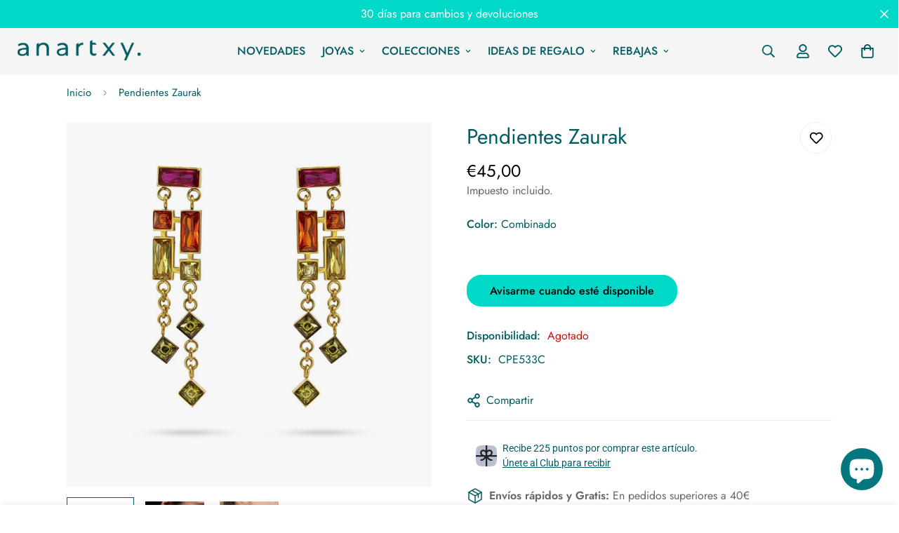

--- FILE ---
content_type: text/html; charset=utf-8
request_url: https://www.anartxy.com/products/pendientes-circonitas-color-cpe533
body_size: 108085
content:

<!doctype html>
<html
  class="no-js "
  lang="es"
  data-template="product"
  
>
  <head>
    <meta charset="utf-8">
    <meta http-equiv="X-UA-Compatible" content="IE=edge">
    <meta name="viewport" content="width=device-width, initial-scale=1, maximum-scale=1.0, user-scalable=0">
    <meta name="theme-color" content="">
    <link rel="canonical" href="https://www.anartxy.com/products/pendientes-circonitas-color-cpe533">
    <link rel="preconnect" href="https://fonts.shopifycdn.com" crossorigin>
    <link rel="preconnect" href="https://cdn.shopify.com" crossorigin><link rel="shortcut icon" type="image/png" href="//www.anartxy.com/cdn/shop/files/faviconMesa_de_trabajo_12.png?crop=center&height=32&v=1752666659&width=32"><title>Pendientes Zaurak CPE533 - Anartxy</title>

<meta name="description" content="Descubre el movimiento y brillo de los Pendientes Zaurak. Sus circonitas coloridas y acero de alta calidad te harán brillar. Con un cierre de presión tipo mariposa, estos pendientes largos te aportarán un toque de luz y sofisticación a cualquier look."><meta property="og:site_name" content="Anartxy">
<meta property="og:url" content="https://www.anartxy.com/products/pendientes-circonitas-color-cpe533">
<meta property="og:title" content="Pendientes Zaurak CPE533 - Anartxy">
<meta property="og:type" content="product">
<meta property="og:description" content="Descubre el movimiento y brillo de los Pendientes Zaurak. Sus circonitas coloridas y acero de alta calidad te harán brillar. Con un cierre de presión tipo mariposa, estos pendientes largos te aportarán un toque de luz y sofisticación a cualquier look."><meta property="og:image" content="http://www.anartxy.com/cdn/shop/products/pendientes-circonitas-color-cpe533_63f012d5-53c1-49e9-a1f6-2039190b1a2f.jpg?v=1707220842">
<meta property="og:image:secure_url" content="https://www.anartxy.com/cdn/shop/products/pendientes-circonitas-color-cpe533_63f012d5-53c1-49e9-a1f6-2039190b1a2f.jpg?v=1707220842">
<meta property="og:image:width" content="1200">
<meta property="og:image:height" content="1200"><meta property="og:price:amount" content="45,00">
<meta property="og:price:currency" content="EUR"><meta name="twitter:card" content="summary_large_image">
<meta name="twitter:title" content="Pendientes Zaurak CPE533 - Anartxy">
<meta name="twitter:description" content="Descubre el movimiento y brillo de los Pendientes Zaurak. Sus circonitas coloridas y acero de alta calidad te harán brillar. Con un cierre de presión tipo mariposa, estos pendientes largos te aportarán un toque de luz y sofisticación a cualquier look.">

<style>
  @font-face {  font-family: M-Heading-Font;  font-weight:400;  src: url(https://cdn.shopify.com/s/files/1/0561/2742/2636/files/Jost-Regular.ttf?v=1618297125);  font-display: swap;}@font-face {  font-family: M-Heading-Font;  font-weight:500;  src: url(https://cdn.shopify.com/s/files/1/0561/2742/2636/files/Jost-Medium.ttf?v=1618297125);  font-display: swap;}@font-face {  font-family: M-Heading-Font;  font-weight:600;  src: url(https://cdn.shopify.com/s/files/1/0561/2742/2636/files/Jost-SemiBold.ttf?v=1618297125);  font-display: swap;}:root {  --font-stack-header: 'M-Heading-Font';  --font-weight-header: 400;}@font-face {  font-family: M-Body-Font;  font-weight:400;  src: url(https://cdn.shopify.com/s/files/1/0561/2742/2636/files/Jost-Regular.ttf?v=1618297125);  font-display: swap;}@font-face {  font-family: M-Body-Font;  font-weight:500;  src: url(https://cdn.shopify.com/s/files/1/0561/2742/2636/files/Jost-Medium.ttf?v=1618297125);  font-display: swap;}@font-face {  font-family: M-Body-Font;  font-weight:600;  src: url(https://cdn.shopify.com/s/files/1/0561/2742/2636/files/Jost-SemiBold.ttf?v=1618297125);  font-display: swap;}:root {  --font-stack-body: 'M-Body-Font';  --font-weight-body: 400;;}
</style>
<style>
  html {
    font-size: calc(var(--font-base-size, 16) * 1px);
    -webkit-font-smoothing: antialiased;
    height: 100%;
    scroll-behavior: smooth;
  }
  body {
    margin: 0;
    font-family: var(--font-stack-body);
    font-weight: var(--font-weight-body);
    font-style: var(--font-style-body);
    color: rgb(var(--color-foreground));
    font-size: calc(var(--font-base-size, 16) * 1px);
    line-height: calc(var(--base-line-height) * 1px);
    background-color: rgb(var(--color-background));
    position: relative;
    min-height: 100%;
  }

  body,
  html {
    overflow-x: clip;
  }

  html.prevent-scroll,
  html.prevent-scroll body {
    height: auto;
    overflow: hidden !important;
  }

  html.prevent-scroll {
    padding-right: var(--m-scrollbar-width);
  }

  h1,
  h2,
  h3,
  h4,
  h5,
  h6 {
    font-family: var(--font-stack-header);
    font-weight: var(--font-weight-header);
    font-style: var(--font-style-header);
    color: rgb(var(--color-heading));
    line-height: normal;
    letter-spacing: var(--heading-letter-spacing);
  }
  h1,
  .h1 {
    font-size: calc(((var(--font-h1-mobile)) / (var(--font-base-size))) * 1rem);
    line-height: 1.278;
  }

  h2,
  .h2 {
    font-size: calc(((var(--font-h2-mobile)) / (var(--font-base-size))) * 1rem);
    line-height: 1.267;
  }

  h3,
  .h3 {
    font-size: calc(((var(--font-h3-mobile)) / (var(--font-base-size))) * 1rem);
    line-height: 1.36;
  }

  h4,
  .h4 {
    font-size: calc(((var(--font-h4-mobile)) / (var(--font-base-size))) * 1rem);
    line-height: 1.4;
  }

  h5,
  .h5 {
    font-size: calc(((var(--font-h5-mobile)) / (var(--font-base-size))) * 1rem);
    line-height: 1.5;
  }

  h6,
  .h6 {
    font-size: calc(((var(--font-h6-mobile)) / (var(--font-base-size))) * 1rem);
    line-height: 1.5;
  }

  @media only screen and (min-width: 768px) {
    .h1,
    h1 {
      font-size: calc(((var(--font-h1-tablet)) / (var(--font-base-size))) * 1rem);
      line-height: 1.238;
    }
    .h2,
    h2 {
      font-size: calc(((var(--font-h2-tablet)) / (var(--font-base-size))) * 1rem);
      line-height: 1.235;
    }
    h3,
    .h3 {
      font-size: calc(((var(--font-h3-tablet)) / (var(--font-base-size))) * 1rem);
      line-height: 1.36;
    }
    h4,
    .h4 {
      font-size: calc(((var(--font-h4-tablet)) / (var(--font-base-size))) * 1rem);
      line-height: 1.4;
    }
  }

  @media only screen and (min-width: 1280px) {
    .h1,
    h1 {
      font-size: calc(((var(--font-h1-desktop)) / (var(--font-base-size))) * 1rem);
      line-height: 1.167;
    }
    .h2,
    h2 {
      font-size: calc(((var(--font-h2-desktop)) / (var(--font-base-size))) * 1rem);
      line-height: 1.238;
    }
    h3,
    .h3 {
      font-size: calc(((var(--font-h3-desktop)) / (var(--font-base-size))) * 1rem);
      line-height: 1.278;
    }
    h4,
    .h4 {
      font-size: calc(((var(--font-h4-desktop)) / (var(--font-base-size))) * 1rem);
      line-height: 1.333;
    }
    h5,
    .h5 {
      font-size: calc(((var(--font-h5-desktop)) / (var(--font-base-size))) * 1rem);
    }
    h6,
    .h6 {
      font-size: calc(((var(--font-h6-desktop)) / (var(--font-base-size))) * 1rem);
    }
  }
  [style*='--aspect-ratio'] {
    position: relative;
    overflow: hidden;
  }
  [style*='--aspect-ratio']:before {
    display: block;
    width: 100%;
    content: '';
    height: 0px;
  }
  [style*='--aspect-ratio'] > *:first-child {
    top: 0;
    left: 0;
    right: 0;
    position: absolute !important;
    object-fit: cover;
    width: 100%;
    height: 100%;
  }
  [style*='--aspect-ratio']:before {
    padding-top: calc(100% / (0.0001 + var(--aspect-ratio, 16/9)));
  }
  @media (max-width: 767px) {
    [style*='--aspect-ratio']:before {
      padding-top: calc(100% / (0.0001 + var(--aspect-ratio-mobile, var(--aspect-ratio, 16/9))));
    }
  }
  .swiper-wrapper {
    display: flex;
  }
  .swiper-container:not(.swiper-container-initialized) .swiper-slide {
    width: calc(100% / var(--items, 1));
    flex: 0 0 auto;
  }
  @media (max-width: 1023px) {
    .swiper-container:not(.swiper-container-initialized) .swiper-slide {
      min-width: 40vw;
      flex: 0 0 auto;
    }
  }
  @media (max-width: 767px) {
    .swiper-container:not(.swiper-container-initialized) .swiper-slide {
      min-width: 66vw;
      flex: 0 0 auto;
    }
  }
</style>
<link href="//www.anartxy.com/cdn/shop/t/79/assets/main.css?v=112873091516746839711759473106" rel="stylesheet" type="text/css" media="all" />
<style data-shopify>
:root,.m-color-default {
      --color-background: 255,255,255;
      --color-background-secondary: 245,245,245;
  		
  	  --gradient-background: #ffffff;
  		
  		--color-foreground: 0,93,99;
  		--color-foreground-secondary: 102,102,102;
      --color-heading: 0,93,99;
  		--color-button: 0,93,99;
  		--color-button-text: 255,255,255;
  		--color-outline-button: 0,0,0;
      --color-button-hover: 0, 216, 200;
      --color-button-text-hover: 255, 255, 255;
  		--color-border: 238,238,238;
  		--color-price-sale: 34,34,34;
  		--color-price-regular: 0,0,0;
  		--color-form-field: 255,255,255;
  		--color-form-field-text: 0,93,99;
  		--color-tooltip: 0,93,99;
  		--color-tooltip-text: 255,255,255;
  	}
  
.m-color-dark {
      --color-background: 35,35,42;
      --color-background-secondary: 245,245,245;
  		
  	  --gradient-background: #23232a;
  		
  		--color-foreground: 255,255,255;
  		--color-foreground-secondary: 255,255,255;
      --color-heading: 255,255,255;
  		--color-button: 255,255,255;
  		--color-button-text: 34,34,34;
  		--color-outline-button: 255,255,255;
      --color-button-hover: 255, 255, 255;
      --color-button-text-hover: 34, 34, 34;
  		--color-border: 255,255,255;
  		--color-price-sale: 232,78,78;
  		--color-price-regular: 255,255,255;
  		--color-form-field: 255,255,255;
  		--color-form-field-text: 34,34,34;
  		--color-tooltip: 255,255,255;
  		--color-tooltip-text: 34,34,34;
  	}
  
.m-color-footer {
      --color-background: 245,245,245;
      --color-background-secondary: 245,245,245;
  		
  	  --gradient-background: #f5f5f5;
  		
  		--color-foreground: 0,93,99;
  		--color-foreground-secondary: 102,102,102;
      --color-heading: 0,93,99;
  		--color-button: 34,34,34;
  		--color-button-text: 255,255,255;
  		--color-outline-button: 34,34,34;
      --color-button-hover: 34, 34, 34;
      --color-button-text-hover: 255, 255, 255;
  		--color-border: 222,222,222;
  		--color-price-sale: 232,78,78;
  		--color-price-regular: 0,0,0;
  		--color-form-field: 255,255,255;
  		--color-form-field-text: 0,0,0;
  		--color-tooltip: 34,34,34;
  		--color-tooltip-text: 255,255,255;
  	}
  
.m-color-badge-hot {
      --color-background: 255,255,255;
      --color-background-secondary: 245,245,245;
  		
  	  --gradient-background: #ffffff;
  		
  		--color-foreground: 0,0,0;
  		--color-foreground-secondary: 0,0,0;
      --color-heading: 0,0,0;
  		--color-button: 193,36,10;
  		--color-button-text: 255,255,255;
  		--color-outline-button: 255,255,255;
      --color-button-hover: 255, 255, 255;
      --color-button-text-hover: 34, 34, 34;
  		--color-border: 222,222,222;
  		--color-price-sale: 0,0,0;
  		--color-price-regular: 0,0,0;
  		--color-form-field: 255,255,255;
  		--color-form-field-text: 0,0,0;
  		--color-tooltip: 255,255,255;
  		--color-tooltip-text: 34,34,34;
  	}
  
.m-color-badge-new {
      --color-background: 218,240,239;
      --color-background-secondary: 245,245,245;
  		
  	  --gradient-background: #daf0ef;
  		
  		--color-foreground: 0,93,99;
  		--color-foreground-secondary: 0,93,99;
      --color-heading: 0,93,99;
  		--color-button: 255,255,255;
  		--color-button-text: 34,34,34;
  		--color-outline-button: 255,255,255;
      --color-button-hover: 255, 255, 255;
      --color-button-text-hover: 34, 34, 34;
  		--color-border: 222,222,222;
  		--color-price-sale: 255,255,255;
  		--color-price-regular: 255,255,255;
  		--color-form-field: 255,255,255;
  		--color-form-field-text: 0,0,0;
  		--color-tooltip: 255,255,255;
  		--color-tooltip-text: 34,34,34;
  	}
  
.m-color-badge-sale {
      --color-background: 244,151,134;
      --color-background-secondary: 245,245,245;
  		
  	  --gradient-background: #f49786;
  		
  		--color-foreground: 255,255,255;
  		--color-foreground-secondary: 255,255,255;
      --color-heading: 255,255,255;
  		--color-button: 255,255,255;
  		--color-button-text: 0,0,0;
  		--color-outline-button: 255,255,255;
      --color-button-hover: 255, 255, 255;
      --color-button-text-hover: 34, 34, 34;
  		--color-border: 255,255,255;
  		--color-price-sale: 255,255,255;
  		--color-price-regular: 255,255,255;
  		--color-form-field: 255,255,255;
  		--color-form-field-text: 0,0,0;
  		--color-tooltip: 255,255,255;
  		--color-tooltip-text: 34,34,34;
  	}
  
.m-color-scheme-aaf8ca7a-d3d7-4372-a916-9b3eaa6cb862 {
      --color-background: 244,244,244;
      --color-background-secondary: 245,245,245;
  		
  	  --gradient-background: #f4f4f4;
  		
  		--color-foreground: 34,34,34;
  		--color-foreground-secondary: 102,102,102;
      --color-heading: 34,34,34;
  		--color-button: 0,0,0;
  		--color-button-text: 255,255,255;
  		--color-outline-button: 0,0,0;
      --color-button-hover: 34, 34, 34;
      --color-button-text-hover: 255, 255, 255;
  		--color-border: 238,238,238;
  		--color-price-sale: 232,78,78;
  		--color-price-regular: 0,0,0;
  		--color-form-field: 242,242,242;
  		--color-form-field-text: 0,0,0;
  		--color-tooltip: 34,34,34;
  		--color-tooltip-text: 255,255,255;
  	}
  
.m-color-scheme-de52fcc2-27a8-4c76-ba26-f36c3730227e {
      --color-background: 0,93,99;
      --color-background-secondary: 245,245,245;
  		
  	  --gradient-background: #005d63;
  		
  		--color-foreground: 255,255,255;
  		--color-foreground-secondary: 187,187,187;
      --color-heading: 255,255,255;
  		--color-button: 0,0,0;
  		--color-button-text: 255,255,255;
  		--color-outline-button: 0,0,0;
      --color-button-hover: 34, 34, 34;
      --color-button-text-hover: 255, 255, 255;
  		--color-border: 238,238,238;
  		--color-price-sale: 34,34,34;
  		--color-price-regular: 0,0,0;
  		--color-form-field: 255,255,255;
  		--color-form-field-text: 0,0,0;
  		--color-tooltip: 34,34,34;
  		--color-tooltip-text: 255,255,255;
  	}
  
.m-color-scheme-bd51d2d3-2255-4704-a6c4-1506bbb5a90a {
      --color-background: 0,216,200;
      --color-background-secondary: 245,245,245;
  		
  	  --gradient-background: #00d8c8;
  		
  		--color-foreground: 255,255,255;
  		--color-foreground-secondary: 0,0,0;
      --color-heading: 0,93,99;
  		--color-button: 0,216,200;
  		--color-button-text: 255,255,255;
  		--color-outline-button: 0,93,99;
      --color-button-hover: 0, 216, 200;
      --color-button-text-hover: 255, 255, 255;
  		--color-border: 238,238,238;
  		--color-price-sale: 34,34,34;
  		--color-price-regular: 0,0,0;
  		--color-form-field: 255,255,255;
  		--color-form-field-text: 0,93,99;
  		--color-tooltip: 0,93,99;
  		--color-tooltip-text: 255,255,255;
  	}
  
.m-color-scheme-0e619851-73cb-4e44-bc23-96f5f0c80b65 {
      --color-background: 235,226,214;
      --color-background-secondary: 235,226,214;
  		
  	  --gradient-background: #ebe2d6;
  		
  		--color-foreground: 0,0,0;
  		--color-foreground-secondary: 0,0,0;
      --color-heading: 0,0,0;
  		--color-button: 0,0,0;
  		--color-button-text: 255,255,255;
  		--color-outline-button: 0,0,0;
      --color-button-hover: 0, 0, 0;
      --color-button-text-hover: 255, 255, 255;
  		--color-border: 238,238,238;
  		--color-price-sale: 34,34,34;
  		--color-price-regular: 0,0,0;
  		--color-form-field: 255,255,255;
  		--color-form-field-text: 0,0,0;
  		--color-tooltip: 0,0,0;
  		--color-tooltip-text: 255,255,255;
  	}
  
.m-color-scheme-b62867a8-6e22-4f6d-a647-fc3b6d3fae7e {
      --color-background: 253,240,129;
      --color-background-secondary: 255,255,255;
  		
  	  --gradient-background: #fdf081;
  		
  		--color-foreground: 33,42,84;
  		--color-foreground-secondary: 33,42,84;
      --color-heading: 33,42,84;
  		--color-button: 253,240,129;
  		--color-button-text: 33,42,84;
  		--color-outline-button: 0,0,0;
      --color-button-hover: 253, 240, 129;
      --color-button-text-hover: 255, 255, 255;
  		--color-border: 238,238,238;
  		--color-price-sale: 34,34,34;
  		--color-price-regular: 0,0,0;
  		--color-form-field: 253,240,129;
  		--color-form-field-text: 33,42,84;
  		--color-tooltip: 33,42,84;
  		--color-tooltip-text: 255,255,255;
  	}
  
  .m-color-default, .m-color-dark, .m-color-footer, .m-color-badge-hot, .m-color-badge-new, .m-color-badge-sale, .m-color-scheme-aaf8ca7a-d3d7-4372-a916-9b3eaa6cb862, .m-color-scheme-de52fcc2-27a8-4c76-ba26-f36c3730227e, .m-color-scheme-bd51d2d3-2255-4704-a6c4-1506bbb5a90a, .m-color-scheme-0e619851-73cb-4e44-bc23-96f5f0c80b65, .m-color-scheme-b62867a8-6e22-4f6d-a647-fc3b6d3fae7e {
  	color: rgb(var(--color-foreground));
  	background-color: rgb(var(--color-background));
  }:root {     /* ANIMATIONS */  	--m-duration-short: .1s;     --m-duration-default: .25s;     --m-duration-long: .5s;     --m-duration-image: .65s;     --m-duration-animate: 1s;     --m-animation-duration: 600ms;     --m-animation-fade-in-up: m-fade-in-up var(--m-animation-duration) cubic-bezier(0, 0, 0.3, 1) forwards;     --m-animation-fade-in-left: m-fade-in-left var(--m-animation-duration) cubic-bezier(0, 0, 0.3, 1) forwards;     --m-animation-fade-in-right: m-fade-in-right var(--m-animation-duration) cubic-bezier(0, 0, 0.3, 1) forwards;     --m-animation-fade-in-left-rtl: m-fade-in-left-rtl var(--m-animation-duration) cubic-bezier(0, 0, 0.3, 1) forwards;     --m-animation-fade-in-right-rtl: m-fade-in-right-rtl var(--m-animation-duration) cubic-bezier(0, 0, 0.3, 1) forwards;     --m-animation-fade-in: m-fade-in calc(var(--m-animation-duration) * 2) cubic-bezier(0, 0, 0.3, 1);     --m-animation-zoom-fade: m-zoom-fade var(--m-animation-duration) ease forwards;  	/* BODY */  	--base-line-height: 28;   /* INPUTS */   --inputs-border-width: 1px;  	--inputs-radius: 5px;  	/* BUTTON */  	--btn-letter-spacing: 0px;  	--btn-border-radius: 5px;  	--btn-border-width: 1px;  	--btn-line-height: 23px;  	  	/* COUNT BUBBLE */  	--color-cart-wishlist-count: #ffffff;  	--bg-cart-wishlist-count: #da3f3f;  	/* OVERLAY */  	--color-image-overlay: #000000;  	--opacity-image-overlay: 0.2;  	/* Notification */  	--color-success: 58,135,53;  	--color-warning: 210,134,26;    --color-error: 218, 63, 63;    --color-error-bg: #fbeaea;    --color-warning-bg: #faecd7;    --color-success-bg: #d1eccf;  	/* CUSTOM COLOR */  	--text-black: 0,0,0;  	--text-white: 255,255,255;  	--bg-black: 0,0,0;  	--bg-white: 255,255,255;  	--rounded-full: 9999px;  	--bg-card-placeholder: rgba(243,243,243,1);  	--arrow-select-box: url(//www.anartxy.com/cdn/shop/t/79/assets/ar-down.svg?v=92728264558441377851759473107);  	/* FONT SIZES */  	--font-base-size: 16;  	--font-btn-size: 16px;  	--font-btn-weight: 500;  	--font-h1-desktop: 60;  	--font-h1-tablet: 42;  	--font-h1-mobile: 36;  	--font-h2-desktop: 42;  	--font-h2-tablet: 33;  	--font-h2-mobile: 29;  	--font-h3-desktop: 36;  	--font-h3-tablet: 28;  	--font-h3-mobile: 25;  	--font-h4-desktop: 24;  	--font-h4-tablet: 19;  	--font-h4-mobile: 19;  	--font-h5-desktop: 18;  	--font-h5-mobile: 16;  	--font-h6-desktop: 16;  	--font-h6-mobile: 16;  	--heading-letter-spacing: 0px;   --arrow-down-url: url(//www.anartxy.com/cdn/shop/t/79/assets/arrow-down.svg?v=157552497485556416461759473106);   --arrow-down-white-url: url(//www.anartxy.com/cdn/shop/t/79/assets/arrow-down-white.svg?v=70535736727834135531759473107);   --product-title-line-clamp: unset;  	--spacing-sections-desktop: 0px;   --spacing-sections-laptop: 0px;   --spacing-sections-tablet: 0px;   --spacing-sections-mobile: 0px;  	/* LAYOUT */  	--container-width: 1120px;   --fluid-container-width: 1420px;   --fluid-container-offset: 65px;   /* CORNER RADIUS */   --blocks-radius: 0px;   --medium-blocks-radius: 0px;   --pcard-radius: 0px;  }
</style><link rel="stylesheet" href="//www.anartxy.com/cdn/shop/t/79/assets/cart.css?v=9189454619990308861759473107" media="print" onload="this.media='all'">
<noscript><link href="//www.anartxy.com/cdn/shop/t/79/assets/cart.css?v=9189454619990308861759473107" rel="stylesheet" type="text/css" media="all" /></noscript><link href="//www.anartxy.com/cdn/shop/t/79/assets/vendor.css?v=78734522753772538311759473108" rel="stylesheet" type="text/css" media="all" /><link rel="stylesheet" href="//www.anartxy.com/cdn/shop/t/79/assets/custom-style.css?v=68377333970908838601759473106" media="print" onload="this.media='all'">
<link rel="stylesheet" href="//www.anartxy.com/cdn/shop/t/79/assets/custom.css?v=105997007003712207781759473123" media="print" onload="this.media='all'">
<noscript><link href="//www.anartxy.com/cdn/shop/t/79/assets/custom-style.css?v=68377333970908838601759473106" rel="stylesheet" type="text/css" media="all" /></noscript>
<noscript><link href="//www.anartxy.com/cdn/shop/t/79/assets/custom.css?v=105997007003712207781759473123" rel="stylesheet" type="text/css" media="all" /></noscript><style data-shopify>.m-topbar a[href*="pinterest"],.m-topbar a[href*="twitter"], .m-topbar a[href*="snapchat"], .m-topbar a[href*="youtube"],.m-topbar a[href*="tiktok"]  {	display: none;}body .m-product-card__tag-name {  font-size: 12px;  font-weight: 500;  text-transform: capitalize;  padding: 4px 10px;  border-radius: 40px;}.m-icon-box--small {  border-top: 1px solid rgb(var(--color-border));}.m-icon-box--small .m-icon-box__heading {  line-height: 26px;  font-size: 18px;  margin-bottom: 6px;}body .m-footer--block .social-media-links {  gap: 12px;  margin: 0;  padding: 5px 0;}body .m-footer--block .social-media-links a {  color: #222;  width: 48px;  height: 48px;  padding: 0;  display: inline-flex;  align-items: center;  justify-content: center;  border-radius: 50%;  background-color: #E9E9E9;  transition: all .3s;}body .m-footer--block .social-media-links a:hover {  background-color: #222;  color: #fff;  box-shadow: 0 0 0 0.2rem #222;}/* Desactivar zoom en hover para la galería */.m-gallery img {  transform: none !important;}.m-gallery img:hover {  transform: none !important;}
</style>


<script src="//www.anartxy.com/cdn/shop/t/79/assets/product-list.js?v=133975944838759569291759473106" defer="defer"></script>
<script src="//www.anartxy.com/cdn/shop/t/79/assets/vendor.js?v=119957582363934401191759473107" defer="defer"></script>
    <script src="//www.anartxy.com/cdn/shop/t/79/assets/theme-global.js?v=89657562916315813401759473108" defer="defer"></script><script>window.performance && window.performance.mark && window.performance.mark('shopify.content_for_header.start');</script><meta name="robots" content="noindex,nofollow">
<meta name="google-site-verification" content="Ic4wkt_-N6JPocPqn65sT0r_oBDqXYSpqL_N6fPBBnw">
<meta name="facebook-domain-verification" content="6d7qelgbdcv8s0k6jmje92r0cwrft2">
<meta id="shopify-digital-wallet" name="shopify-digital-wallet" content="/72688599377/digital_wallets/dialog">
<meta name="shopify-checkout-api-token" content="71c604595b84a60ad25327149297a0ae">
<meta id="in-context-paypal-metadata" data-shop-id="72688599377" data-venmo-supported="false" data-environment="production" data-locale="es_ES" data-paypal-v4="true" data-currency="EUR">
<link rel="alternate" hreflang="x-default" href="https://www.anartxy.com/products/pendientes-circonitas-color-cpe533">
<link rel="alternate" hreflang="es" href="https://www.anartxy.com/products/pendientes-circonitas-color-cpe533">
<link rel="alternate" hreflang="en" href="https://www.anartxy.com/en/products/pendientes-circonitas-color-cpe533">
<link rel="alternate" type="application/json+oembed" href="https://www.anartxy.com/products/pendientes-circonitas-color-cpe533.oembed">
<script async="async" src="/checkouts/internal/preloads.js?locale=es-ES"></script>
<link rel="preconnect" href="https://shop.app" crossorigin="anonymous">
<script async="async" src="https://shop.app/checkouts/internal/preloads.js?locale=es-ES&shop_id=72688599377" crossorigin="anonymous"></script>
<script id="apple-pay-shop-capabilities" type="application/json">{"shopId":72688599377,"countryCode":"ES","currencyCode":"EUR","merchantCapabilities":["supports3DS"],"merchantId":"gid:\/\/shopify\/Shop\/72688599377","merchantName":"Anartxy","requiredBillingContactFields":["postalAddress","email","phone"],"requiredShippingContactFields":["postalAddress","email","phone"],"shippingType":"shipping","supportedNetworks":["visa","maestro","masterCard","amex"],"total":{"type":"pending","label":"Anartxy","amount":"1.00"},"shopifyPaymentsEnabled":true,"supportsSubscriptions":true}</script>
<script id="shopify-features" type="application/json">{"accessToken":"71c604595b84a60ad25327149297a0ae","betas":["rich-media-storefront-analytics"],"domain":"www.anartxy.com","predictiveSearch":true,"shopId":72688599377,"locale":"es"}</script>
<script>var Shopify = Shopify || {};
Shopify.shop = "9d99d6.myshopify.com";
Shopify.locale = "es";
Shopify.currency = {"active":"EUR","rate":"1.0"};
Shopify.country = "ES";
Shopify.theme = {"name":"MINIMOG v5.8.0 (10\/03) - Sartorial","id":187080048977,"schema_name":"Minimog - OS 2.0","schema_version":"5.8.0","theme_store_id":null,"role":"main"};
Shopify.theme.handle = "null";
Shopify.theme.style = {"id":null,"handle":null};
Shopify.cdnHost = "www.anartxy.com/cdn";
Shopify.routes = Shopify.routes || {};
Shopify.routes.root = "/";</script>
<script type="module">!function(o){(o.Shopify=o.Shopify||{}).modules=!0}(window);</script>
<script>!function(o){function n(){var o=[];function n(){o.push(Array.prototype.slice.apply(arguments))}return n.q=o,n}var t=o.Shopify=o.Shopify||{};t.loadFeatures=n(),t.autoloadFeatures=n()}(window);</script>
<script>
  window.ShopifyPay = window.ShopifyPay || {};
  window.ShopifyPay.apiHost = "shop.app\/pay";
  window.ShopifyPay.redirectState = null;
</script>
<script id="shop-js-analytics" type="application/json">{"pageType":"product"}</script>
<script defer="defer" async type="module" src="//www.anartxy.com/cdn/shopifycloud/shop-js/modules/v2/client.init-shop-cart-sync_2Gr3Q33f.es.esm.js"></script>
<script defer="defer" async type="module" src="//www.anartxy.com/cdn/shopifycloud/shop-js/modules/v2/chunk.common_noJfOIa7.esm.js"></script>
<script defer="defer" async type="module" src="//www.anartxy.com/cdn/shopifycloud/shop-js/modules/v2/chunk.modal_Deo2FJQo.esm.js"></script>
<script type="module">
  await import("//www.anartxy.com/cdn/shopifycloud/shop-js/modules/v2/client.init-shop-cart-sync_2Gr3Q33f.es.esm.js");
await import("//www.anartxy.com/cdn/shopifycloud/shop-js/modules/v2/chunk.common_noJfOIa7.esm.js");
await import("//www.anartxy.com/cdn/shopifycloud/shop-js/modules/v2/chunk.modal_Deo2FJQo.esm.js");

  window.Shopify.SignInWithShop?.initShopCartSync?.({"fedCMEnabled":true,"windoidEnabled":true});

</script>
<script>
  window.Shopify = window.Shopify || {};
  if (!window.Shopify.featureAssets) window.Shopify.featureAssets = {};
  window.Shopify.featureAssets['shop-js'] = {"shop-cart-sync":["modules/v2/client.shop-cart-sync_CLKquFP5.es.esm.js","modules/v2/chunk.common_noJfOIa7.esm.js","modules/v2/chunk.modal_Deo2FJQo.esm.js"],"init-fed-cm":["modules/v2/client.init-fed-cm_UIHl99eI.es.esm.js","modules/v2/chunk.common_noJfOIa7.esm.js","modules/v2/chunk.modal_Deo2FJQo.esm.js"],"shop-cash-offers":["modules/v2/client.shop-cash-offers_CmfU17z0.es.esm.js","modules/v2/chunk.common_noJfOIa7.esm.js","modules/v2/chunk.modal_Deo2FJQo.esm.js"],"shop-login-button":["modules/v2/client.shop-login-button_TNcmr2ON.es.esm.js","modules/v2/chunk.common_noJfOIa7.esm.js","modules/v2/chunk.modal_Deo2FJQo.esm.js"],"pay-button":["modules/v2/client.pay-button_Bev6HBFS.es.esm.js","modules/v2/chunk.common_noJfOIa7.esm.js","modules/v2/chunk.modal_Deo2FJQo.esm.js"],"shop-button":["modules/v2/client.shop-button_D1FAYBb2.es.esm.js","modules/v2/chunk.common_noJfOIa7.esm.js","modules/v2/chunk.modal_Deo2FJQo.esm.js"],"avatar":["modules/v2/client.avatar_BTnouDA3.es.esm.js"],"init-windoid":["modules/v2/client.init-windoid_DEZXpPDW.es.esm.js","modules/v2/chunk.common_noJfOIa7.esm.js","modules/v2/chunk.modal_Deo2FJQo.esm.js"],"init-shop-for-new-customer-accounts":["modules/v2/client.init-shop-for-new-customer-accounts_BplbpZyb.es.esm.js","modules/v2/client.shop-login-button_TNcmr2ON.es.esm.js","modules/v2/chunk.common_noJfOIa7.esm.js","modules/v2/chunk.modal_Deo2FJQo.esm.js"],"init-shop-email-lookup-coordinator":["modules/v2/client.init-shop-email-lookup-coordinator_HqkMc84a.es.esm.js","modules/v2/chunk.common_noJfOIa7.esm.js","modules/v2/chunk.modal_Deo2FJQo.esm.js"],"init-shop-cart-sync":["modules/v2/client.init-shop-cart-sync_2Gr3Q33f.es.esm.js","modules/v2/chunk.common_noJfOIa7.esm.js","modules/v2/chunk.modal_Deo2FJQo.esm.js"],"shop-toast-manager":["modules/v2/client.shop-toast-manager_SugAQS8a.es.esm.js","modules/v2/chunk.common_noJfOIa7.esm.js","modules/v2/chunk.modal_Deo2FJQo.esm.js"],"init-customer-accounts":["modules/v2/client.init-customer-accounts_fxIyJgvX.es.esm.js","modules/v2/client.shop-login-button_TNcmr2ON.es.esm.js","modules/v2/chunk.common_noJfOIa7.esm.js","modules/v2/chunk.modal_Deo2FJQo.esm.js"],"init-customer-accounts-sign-up":["modules/v2/client.init-customer-accounts-sign-up_DnItKKRk.es.esm.js","modules/v2/client.shop-login-button_TNcmr2ON.es.esm.js","modules/v2/chunk.common_noJfOIa7.esm.js","modules/v2/chunk.modal_Deo2FJQo.esm.js"],"shop-follow-button":["modules/v2/client.shop-follow-button_Bfwbpk3m.es.esm.js","modules/v2/chunk.common_noJfOIa7.esm.js","modules/v2/chunk.modal_Deo2FJQo.esm.js"],"checkout-modal":["modules/v2/client.checkout-modal_BA6xEtNy.es.esm.js","modules/v2/chunk.common_noJfOIa7.esm.js","modules/v2/chunk.modal_Deo2FJQo.esm.js"],"shop-login":["modules/v2/client.shop-login_D2RP8Rbe.es.esm.js","modules/v2/chunk.common_noJfOIa7.esm.js","modules/v2/chunk.modal_Deo2FJQo.esm.js"],"lead-capture":["modules/v2/client.lead-capture_Dq1M6aah.es.esm.js","modules/v2/chunk.common_noJfOIa7.esm.js","modules/v2/chunk.modal_Deo2FJQo.esm.js"],"payment-terms":["modules/v2/client.payment-terms_DYWUeaxY.es.esm.js","modules/v2/chunk.common_noJfOIa7.esm.js","modules/v2/chunk.modal_Deo2FJQo.esm.js"]};
</script>
<script>(function() {
  var isLoaded = false;
  function asyncLoad() {
    if (isLoaded) return;
    isLoaded = true;
    var urls = ["https:\/\/widget.trustpilot.com\/bootstrap\/v5\/tp.widget.sync.bootstrap.min.js?shop=9d99d6.myshopify.com","https:\/\/ecommplugins-scripts.trustpilot.com\/v2.1\/js\/header.min.js?settings=eyJrZXkiOiIya0V3YnliTHR2R2JJQVU0IiwicyI6InJlZmVyZW5jZSJ9\u0026shop=9d99d6.myshopify.com","https:\/\/ecommplugins-trustboxsettings.trustpilot.com\/9d99d6.myshopify.com.js?settings=1752647286283\u0026shop=9d99d6.myshopify.com","https:\/\/chimpstatic.com\/mcjs-connected\/js\/users\/8038d38a4f1808c06a6fe6b97\/234380584f0e69a37e06b52ed.js?shop=9d99d6.myshopify.com","https:\/\/ecommplugins-scripts.trustpilot.com\/v2.1\/js\/success.min.js?settings=eyJrZXkiOiIya0V3YnliTHR2R2JJQVU0IiwicyI6InJlZmVyZW5jZSIsInQiOlsib3JkZXJzL2Z1bGZpbGxlZCJdLCJ2IjoiIiwiYSI6IlByZXN0YXNob3AtMS43LjguOCJ9\u0026shop=9d99d6.myshopify.com","https:\/\/cdn.nfcube.com\/instafeed-956bb73a6eddf520cc86efbccfdef70a.js?shop=9d99d6.myshopify.com"];
    for (var i = 0; i < urls.length; i++) {
      var s = document.createElement('script');
      s.type = 'text/javascript';
      s.async = true;
      s.src = urls[i];
      var x = document.getElementsByTagName('script')[0];
      x.parentNode.insertBefore(s, x);
    }
  };
  if(window.attachEvent) {
    window.attachEvent('onload', asyncLoad);
  } else {
    window.addEventListener('load', asyncLoad, false);
  }
})();</script>
<script id="__st">var __st={"a":72688599377,"offset":3600,"reqid":"6e8e0c53-85a3-4d7a-97b9-3cf90dfb8218-1769230323","pageurl":"www.anartxy.com\/products\/pendientes-circonitas-color-cpe533","u":"a9374f25ded6","p":"product","rtyp":"product","rid":8948397801809};</script>
<script>window.ShopifyPaypalV4VisibilityTracking = true;</script>
<script id="captcha-bootstrap">!function(){'use strict';const t='contact',e='account',n='new_comment',o=[[t,t],['blogs',n],['comments',n],[t,'customer']],c=[[e,'customer_login'],[e,'guest_login'],[e,'recover_customer_password'],[e,'create_customer']],r=t=>t.map((([t,e])=>`form[action*='/${t}']:not([data-nocaptcha='true']) input[name='form_type'][value='${e}']`)).join(','),a=t=>()=>t?[...document.querySelectorAll(t)].map((t=>t.form)):[];function s(){const t=[...o],e=r(t);return a(e)}const i='password',u='form_key',d=['recaptcha-v3-token','g-recaptcha-response','h-captcha-response',i],f=()=>{try{return window.sessionStorage}catch{return}},m='__shopify_v',_=t=>t.elements[u];function p(t,e,n=!1){try{const o=window.sessionStorage,c=JSON.parse(o.getItem(e)),{data:r}=function(t){const{data:e,action:n}=t;return t[m]||n?{data:e,action:n}:{data:t,action:n}}(c);for(const[e,n]of Object.entries(r))t.elements[e]&&(t.elements[e].value=n);n&&o.removeItem(e)}catch(o){console.error('form repopulation failed',{error:o})}}const l='form_type',E='cptcha';function T(t){t.dataset[E]=!0}const w=window,h=w.document,L='Shopify',v='ce_forms',y='captcha';let A=!1;((t,e)=>{const n=(g='f06e6c50-85a8-45c8-87d0-21a2b65856fe',I='https://cdn.shopify.com/shopifycloud/storefront-forms-hcaptcha/ce_storefront_forms_captcha_hcaptcha.v1.5.2.iife.js',D={infoText:'Protegido por hCaptcha',privacyText:'Privacidad',termsText:'Términos'},(t,e,n)=>{const o=w[L][v],c=o.bindForm;if(c)return c(t,g,e,D).then(n);var r;o.q.push([[t,g,e,D],n]),r=I,A||(h.body.append(Object.assign(h.createElement('script'),{id:'captcha-provider',async:!0,src:r})),A=!0)});var g,I,D;w[L]=w[L]||{},w[L][v]=w[L][v]||{},w[L][v].q=[],w[L][y]=w[L][y]||{},w[L][y].protect=function(t,e){n(t,void 0,e),T(t)},Object.freeze(w[L][y]),function(t,e,n,w,h,L){const[v,y,A,g]=function(t,e,n){const i=e?o:[],u=t?c:[],d=[...i,...u],f=r(d),m=r(i),_=r(d.filter((([t,e])=>n.includes(e))));return[a(f),a(m),a(_),s()]}(w,h,L),I=t=>{const e=t.target;return e instanceof HTMLFormElement?e:e&&e.form},D=t=>v().includes(t);t.addEventListener('submit',(t=>{const e=I(t);if(!e)return;const n=D(e)&&!e.dataset.hcaptchaBound&&!e.dataset.recaptchaBound,o=_(e),c=g().includes(e)&&(!o||!o.value);(n||c)&&t.preventDefault(),c&&!n&&(function(t){try{if(!f())return;!function(t){const e=f();if(!e)return;const n=_(t);if(!n)return;const o=n.value;o&&e.removeItem(o)}(t);const e=Array.from(Array(32),(()=>Math.random().toString(36)[2])).join('');!function(t,e){_(t)||t.append(Object.assign(document.createElement('input'),{type:'hidden',name:u})),t.elements[u].value=e}(t,e),function(t,e){const n=f();if(!n)return;const o=[...t.querySelectorAll(`input[type='${i}']`)].map((({name:t})=>t)),c=[...d,...o],r={};for(const[a,s]of new FormData(t).entries())c.includes(a)||(r[a]=s);n.setItem(e,JSON.stringify({[m]:1,action:t.action,data:r}))}(t,e)}catch(e){console.error('failed to persist form',e)}}(e),e.submit())}));const S=(t,e)=>{t&&!t.dataset[E]&&(n(t,e.some((e=>e===t))),T(t))};for(const o of['focusin','change'])t.addEventListener(o,(t=>{const e=I(t);D(e)&&S(e,y())}));const B=e.get('form_key'),M=e.get(l),P=B&&M;t.addEventListener('DOMContentLoaded',(()=>{const t=y();if(P)for(const e of t)e.elements[l].value===M&&p(e,B);[...new Set([...A(),...v().filter((t=>'true'===t.dataset.shopifyCaptcha))])].forEach((e=>S(e,t)))}))}(h,new URLSearchParams(w.location.search),n,t,e,['guest_login'])})(!0,!0)}();</script>
<script integrity="sha256-4kQ18oKyAcykRKYeNunJcIwy7WH5gtpwJnB7kiuLZ1E=" data-source-attribution="shopify.loadfeatures" defer="defer" src="//www.anartxy.com/cdn/shopifycloud/storefront/assets/storefront/load_feature-a0a9edcb.js" crossorigin="anonymous"></script>
<script crossorigin="anonymous" defer="defer" src="//www.anartxy.com/cdn/shopifycloud/storefront/assets/shopify_pay/storefront-65b4c6d7.js?v=20250812"></script>
<script data-source-attribution="shopify.dynamic_checkout.dynamic.init">var Shopify=Shopify||{};Shopify.PaymentButton=Shopify.PaymentButton||{isStorefrontPortableWallets:!0,init:function(){window.Shopify.PaymentButton.init=function(){};var t=document.createElement("script");t.src="https://www.anartxy.com/cdn/shopifycloud/portable-wallets/latest/portable-wallets.es.js",t.type="module",document.head.appendChild(t)}};
</script>
<script data-source-attribution="shopify.dynamic_checkout.buyer_consent">
  function portableWalletsHideBuyerConsent(e){var t=document.getElementById("shopify-buyer-consent"),n=document.getElementById("shopify-subscription-policy-button");t&&n&&(t.classList.add("hidden"),t.setAttribute("aria-hidden","true"),n.removeEventListener("click",e))}function portableWalletsShowBuyerConsent(e){var t=document.getElementById("shopify-buyer-consent"),n=document.getElementById("shopify-subscription-policy-button");t&&n&&(t.classList.remove("hidden"),t.removeAttribute("aria-hidden"),n.addEventListener("click",e))}window.Shopify?.PaymentButton&&(window.Shopify.PaymentButton.hideBuyerConsent=portableWalletsHideBuyerConsent,window.Shopify.PaymentButton.showBuyerConsent=portableWalletsShowBuyerConsent);
</script>
<script data-source-attribution="shopify.dynamic_checkout.cart.bootstrap">document.addEventListener("DOMContentLoaded",(function(){function t(){return document.querySelector("shopify-accelerated-checkout-cart, shopify-accelerated-checkout")}if(t())Shopify.PaymentButton.init();else{new MutationObserver((function(e,n){t()&&(Shopify.PaymentButton.init(),n.disconnect())})).observe(document.body,{childList:!0,subtree:!0})}}));
</script>
<script id='scb4127' type='text/javascript' async='' src='https://www.anartxy.com/cdn/shopifycloud/privacy-banner/storefront-banner.js'></script><link id="shopify-accelerated-checkout-styles" rel="stylesheet" media="screen" href="https://www.anartxy.com/cdn/shopifycloud/portable-wallets/latest/accelerated-checkout-backwards-compat.css" crossorigin="anonymous">
<style id="shopify-accelerated-checkout-cart">
        #shopify-buyer-consent {
  margin-top: 1em;
  display: inline-block;
  width: 100%;
}

#shopify-buyer-consent.hidden {
  display: none;
}

#shopify-subscription-policy-button {
  background: none;
  border: none;
  padding: 0;
  text-decoration: underline;
  font-size: inherit;
  cursor: pointer;
}

#shopify-subscription-policy-button::before {
  box-shadow: none;
}

      </style>

<script>window.performance && window.performance.mark && window.performance.mark('shopify.content_for_header.end');</script>
    <script type="text/javascript">
    (function(c,l,a,r,i,t,y){
        c[a]=c[a]||function(){(c[a].q=c[a].q||[]).push(arguments)};
        t=l.createElement(r);t.async=1;t.src="https://www.clarity.ms/tag/"+i;
        y=l.getElementsByTagName(r)[0];y.parentNode.insertBefore(t,y);
    })(window, document, "clarity", "script", "ac8mxypxr3");
    </script>
    <script>
      document.documentElement.className = document.documentElement.className.replace('no-js', 'js');
      if (Shopify.designMode) {
        document.documentElement.classList.add('shopify-design-mode');
      }
    </script>
    <script>window.MinimogTheme = {};window.MinimogLibs = {};window.MinimogStrings = {  addToCart: "Añadir a la cesta",  soldOut: "Agotado",  unavailable: "No disponible",  inStock: "En stock",  lowStock: 'Stock bajo',  inventoryQuantityHtml: '<span class ="m-product-inventory__quantity"> {{ quantity }} </span> en stock',  inventoryLowQuantityHtml: 'Solo <span class ="m-product-inventory__quantity"> {{ quantity }} </span> izquierda',  checkout: "Comprar",  viewCart: "Ver carrito",  cartRemove: "Eliminar",  zipcodeValidate: "El código postal no puede estar en blanco",  noShippingRate: "No hay tarifas de envío para su dirección.",  shippingRatesResult: "Encontramos {{count}} tarifas de envío para su dirección",  recommendTitle: "Recomendación para ti",  shipping: "Envío",  add: "Agregar",  itemAdded: "Producto agregado al carrito exitosamente",  requiredField: "¡Por favor complete todos los campos obligatorios (*) antes de Agregar al carrito!",  hours: "horas",  mins: "minutos",  outOfStock: "Agotado",  sold: "Vendido",  available: "Disponible",  preorder: "Hacer un pedido",  sold_out_items_message: "El producto ya está agotado.",  unitPrice: "Precio unitario",  unitPriceSeparator: "por",  cartError: "Se produjo un error al actualizar su carrito. Inténtalo de nuevo.",  quantityError: "No hay suficientes artículos disponibles. Solo queda {{ quantity }}.' }}",  duplicateDiscountError: `El código de descuento ya se ha aplicado a su carrito.`,   applyDiscountError: `No se pudo aplicar el código de descuento. Por favor, inténtalo de nuevo.`,  selectVariant: "Seleccione una variante antes de agregar el producto a su carrito.",  valideDateTimeDelivery: "Por favor elija la hora actual o futura."};window.MinimogThemeStyles = {  product: "https://www.anartxy.com/cdn/shop/t/79/assets/product.css?v=125051813082444491211759473107"};window.MinimogThemeScripts = {  productModel: "https://www.anartxy.com/cdn/shop/t/79/assets/product-model.js?v=74883181231862109891759473107",  productMedia: "https://www.anartxy.com/cdn/shop/t/79/assets/product-media.js?v=162792397983317663931759473106",  variantsPicker: "https://www.anartxy.com/cdn/shop/t/79/assets/variant-picker.js?v=66761027898496351631759473107",  productInfo: "https://www.anartxy.com/cdn/shop/t/79/assets/product-info.js?v=164532907815921985711759473108"};window.MinimogSettings = {  design_mode: false,  requestPath: "\/products\/pendientes-circonitas-color-cpe533",  template: "product",  templateName: "product",productHandle: "pendientes-circonitas-color-cpe533",    productId: 8948397801809,currency_code: "EUR",  money_format: "€{{amount_with_comma_separator}}",  base_url: window.location.origin + Shopify.routes.root,  money_with_currency_format: "€{{amount_with_comma_separator}} EUR",  theme: {    id: 187080048977,    name: "MINIMOG v5.8.0 (10\/03) - Sartorial",    role: "main",    version: "5.8.0",    online_store_version: "2.0",    preview_url: "https://www.anartxy.com?preview_theme_id=187080048977",  },  shop_domain: "https:\/\/www.anartxy.com",  shop_locale: {    published: [{"shop_locale":{"locale":"es","enabled":true,"primary":true,"published":true}},{"shop_locale":{"locale":"en","enabled":true,"primary":false,"published":true}}],    current: "es",    primary: "es",  },  routes: {    root: "\/",    cart: "\/cart",    product_recommendations_url: "\/recommendations\/products",    cart_add_url: '/cart/add',    cart_change_url: '/cart/change',    cart_update_url: '/cart/update',    predictive_search_url: '/search/suggest',    search_url: '/search'  },  hide_unavailable_product_options: true,  pcard_image_ratio: "1\/1",  cookie_consent_allow: "Permitir",  cookie_consent_message: "Este sitio utiliza cookies para garantizar que obtengas la mejor experiencia.",  cookie_consent_placement: "bottom",  cookie_consent_learnmore_link: "https:\/\/www.cookiesandyou.com\/",  cookie_consent_learnmore: "Saber más",  cookie_consent_theme: "white",  cookie_consent_decline: "Denegar",  show_cookie_consent: false,  product_colors: "red: #FF6961,\nyellow: #FDDA76,\nblack: #000000,\nblack band: #000000,\nblue: #8DB4D2,\ngreen: #C1E1C1,\npurple: #B19CD9,\nsilver: #EEEEEF,\nwhite: #FFFFFF,\nbrown: #836953,\nlight brown: #B5651D,\ndark turquoise: #23cddc,\norange: #FFB347,\ntan: #E9D1BF,\nviolet: #B490B0,\npink: #FFD1DC,\ngrey: #E0E0E0,\nsky: #96BDC6,\npale leaf: #CCD4BF,\nlight blue: #b1c5d4,\ndark grey: #aca69f,\nbeige: #EBE6DB,\nbeige band: #EED9C4,\ndark blue: #063e66,\ncream: #F1F2E2,\nlight pink: #FBCFCD,\nmint: #bedce3,\ndark gray: #3A3B3C,\nrosy brown: #c4a287,\nlight grey:#D3D3D3,\ncopper: #B87333,\nrose gold: #ECC5C0,\nnight blue: #151B54,\ncoral: #FF7F50,\nlight purple: #C6AEC7,\nivy green: #5b7763,\nsand: #f2d2a9,\npale grey: #878785,\nlead: #6c6b6c,\nheathered cashew: #bdb59f,\ncoca: #c7babd,\nheathered oat: #d3c1aa,\njean blue: #515d6d,\npelican: #e1d6c5,\ntoasted coconut: #9c7b58,\nnavy: #484d5b,\nheathered blue: #3c3c3c,\nheathered green: #534d36,\nheathered grey: #555c62,\nkalamata: #808487,\nslate grey: #484d5b,\ncharcoal: #8b8b8b,\nheathered charcoal: #8b8b8b,\nRojo: #FF6961,\nAmarillo: #FDDA76,\nNegro: #000000,\nAzul: #8DB4D2,\nVerde: #C1E1C1,\nMorado: #B19CD9,\nVioleta:  #d9b8c4,\nPlateado: #EEEEEF,\nMarrón: #836953,\nMarrón claro: #B5651D,\nTurquesa oscuro: #23cddc,\nNaranja: #FFB347,\nVioleta: #B490B0,\nGris: #E0E0E0,\nDorado: #edc531,\nGolden: #edc531,\nFucsia: #e30052,\nVerde claro: #88E788,\nOro Rosa: #e7b2a4,\nRosa: #FFD1DC,\nBeige: #EBE6DB,\nBlanco: #FCFCFC,\nTurquesa: #5DC1B9,\nAzul claro: #81c9fa,\nGranate: #a71e34,\nMaroon: #a71e34,",  use_ajax_atc: true,  discount_code_enable: true,  enable_cart_drawer: true,  pcard_show_lowest_prices: false,  date_now: "2026\/01\/24  5:52:00+0100 (CET)",  foxKitBaseUrl: "foxkit.app"};</script>

    
<!--DOOFINDER-SHOPIFY--> <script>
  (function(w, k) {w[k] = window[k] || function () { (window[k].q = window[k].q || []).push(arguments) }})(window, "doofinderApp")
  var dfKvCustomerEmail = "";

  doofinderApp("config", "currency", Shopify.currency.active);
  doofinderApp("config", "language", Shopify.locale);
  let context = Shopify.country;
  
  doofinderApp("config", "priceName", context);
  localStorage.setItem("shopify-language", Shopify.locale);

  doofinderApp("init", "layer", {
    params:{
      "":{
        exclude: {
          not_published_in: [context]
        }
      },
      "product":{
        exclude: {
          not_published_in: [context]
        }
      }
    }
  });
</script>
<script src="https://eu1-config.doofinder.com/2.x/22b14875-57f1-46f3-9f75-5f413be23411.js" async></script> <!--/DOOFINDER-SHOPIFY-->
<!-- BEGIN app block: shopify://apps/foxkit-sales-boost/blocks/foxkit-theme-helper/13f41957-6b79-47c1-99a2-e52431f06fff -->
<style data-shopify>
  
  :root {
  	--foxkit-border-radius-btn: 20px;
  	--foxkit-height-btn: 45px;
  	--foxkit-btn-primary-bg: rgba(0, 216, 200, 1);
  	--foxkit-btn-primary-text: rgba(0, 0, 0, 1);
  	--foxkit-btn-primary-hover-bg: #000000;
  	--foxkit-btn-primary-hover-text: #FFFFFF;
  	--foxkit-btn-secondary-bg: #FFFFFF;
  	--foxkit-btn-secondary-text: #000000;
  	--foxkit-btn-secondary-hover-bg: #000000;
  	--foxkit-btn-secondary-hover-text: #FFFFFF;
  	--foxkit-text-color: #666666;
  	--foxkit-heading-text-color: #000000;
  	--foxkit-prices-color: #000000;
  	--foxkit-badge-color: #DA3F3F;
  	--foxkit-border-color: #ebebeb;
  }
  
  .foxkit-critical-hidden {
  	display: none !important;
  }
</style>
<script>
   var ShopifyRootUrl = "\/";
   var _useRootBaseUrl = null
   window.FoxKitThemeHelperEnabled = true;
   window.FoxKitPlugins = window.FoxKitPlugins || {}
   window.FoxKitStrings = window.FoxKitStrings || {}
   window.FoxKitAssets = window.FoxKitAssets || {}
   window.FoxKitModules = window.FoxKitModules || {}
   window.FoxKitSettings = {
     discountPrefix: "FX",
     showWaterMark: null,
     multipleLanguages: false,
     primaryLocale: true,
     combineWithProductDiscounts: false,
     enableAjaxAtc: true,
     discountApplyBy: "shopify_functions",
     foxKitBaseUrl: "foxkit.app",
     shopDomain: "https:\/\/www.anartxy.com",
     baseUrl: _useRootBaseUrl ? "/" : ShopifyRootUrl.endsWith('/') ? ShopifyRootUrl : ShopifyRootUrl + '/',
     currencyCode: "EUR",
     moneyFormat: !!window.MinimogTheme ? window.MinimogSettings.money_format : "€{{amount_with_comma_separator}}",
     moneyWithCurrencyFormat: "€{{amount_with_comma_separator}} EUR",
     template: "product",
     templateName: "product",
     optimizePerformance: false,product: Object.assign({"id":8948397801809,"title":"Pendientes Zaurak","handle":"pendientes-circonitas-color-cpe533","description":"\u003cp data-mce-fragment=\"1\"\u003eDescubre el movimiento y brillo de los Pendientes Zaurak. Sus circonitas coloridas y acero de alta calidad te harán brillar. Con un cierre de presión tipo mariposa, estos pendientes largos te aportarán un toque de luz y sofisticación a cualquier look.\u003c\/p\u003e","published_at":"2025-12-19T11:17:06+01:00","created_at":"2024-02-06T13:00:42+01:00","vendor":"Anartxy","type":"Pendiente","tags":["Descatalogado","Redireccionado"],"price":4500,"price_min":4500,"price_max":4500,"available":false,"price_varies":false,"compare_at_price":null,"compare_at_price_min":0,"compare_at_price_max":0,"compare_at_price_varies":false,"variants":[{"id":48004920836433,"title":"Combinado","option1":"Combinado","option2":null,"option3":null,"sku":"CPE533C","requires_shipping":true,"taxable":true,"featured_image":{"id":56930272444753,"product_id":8948397801809,"position":1,"created_at":"2024-02-06T13:00:42+01:00","updated_at":"2024-02-06T13:00:42+01:00","alt":"Pendientes Zaurak Combinado Anartxy","width":1200,"height":1200,"src":"\/\/www.anartxy.com\/cdn\/shop\/products\/pendientes-circonitas-color-cpe533_63f012d5-53c1-49e9-a1f6-2039190b1a2f.jpg?v=1707220842","variant_ids":[48004920836433]},"available":false,"name":"Pendientes Zaurak - Combinado","public_title":"Combinado","options":["Combinado"],"price":4500,"weight":0,"compare_at_price":null,"inventory_management":"shopify","barcode":"","featured_media":{"alt":"Pendientes Zaurak Combinado Anartxy","id":49578012410193,"position":1,"preview_image":{"aspect_ratio":1.0,"height":1200,"width":1200,"src":"\/\/www.anartxy.com\/cdn\/shop\/products\/pendientes-circonitas-color-cpe533_63f012d5-53c1-49e9-a1f6-2039190b1a2f.jpg?v=1707220842"}},"requires_selling_plan":false,"selling_plan_allocations":[]},{"id":48159258706257,"title":"Azul","option1":"Azul","option2":null,"option3":null,"sku":"CPE533A1","requires_shipping":true,"taxable":true,"featured_image":{"id":57531343208785,"product_id":8948397801809,"position":5,"created_at":"2024-03-05T18:36:35+01:00","updated_at":"2024-03-05T18:36:37+01:00","alt":"Pendientes Zaurak Azul Anartxy","width":1200,"height":1200,"src":"\/\/www.anartxy.com\/cdn\/shop\/files\/CPE533A1.jpg?v=1709660197","variant_ids":[48159258706257]},"available":false,"name":"Pendientes Zaurak - Azul","public_title":"Azul","options":["Azul"],"price":4500,"weight":0,"compare_at_price":null,"inventory_management":"shopify","barcode":"","featured_media":{"alt":"Pendientes Zaurak Azul Anartxy","id":50186983571793,"position":5,"preview_image":{"aspect_ratio":1.0,"height":1200,"width":1200,"src":"\/\/www.anartxy.com\/cdn\/shop\/files\/CPE533A1.jpg?v=1709660197"}},"requires_selling_plan":false,"selling_plan_allocations":[]},{"id":48159258739025,"title":"Rosa","option1":"Rosa","option2":null,"option3":null,"sku":"CPE533B","requires_shipping":true,"taxable":true,"featured_image":{"id":57531343176017,"product_id":8948397801809,"position":6,"created_at":"2024-03-05T18:36:35+01:00","updated_at":"2024-03-05T18:36:36+01:00","alt":"Pendientes Zaurak Rosa Anartxy","width":1200,"height":1200,"src":"\/\/www.anartxy.com\/cdn\/shop\/files\/CPE533B.jpg?v=1709660196","variant_ids":[48159258739025]},"available":false,"name":"Pendientes Zaurak - Rosa","public_title":"Rosa","options":["Rosa"],"price":4500,"weight":0,"compare_at_price":null,"inventory_management":"shopify","barcode":"","featured_media":{"alt":"Pendientes Zaurak Rosa Anartxy","id":50186983604561,"position":6,"preview_image":{"aspect_ratio":1.0,"height":1200,"width":1200,"src":"\/\/www.anartxy.com\/cdn\/shop\/files\/CPE533B.jpg?v=1709660196"}},"requires_selling_plan":false,"selling_plan_allocations":[]}],"images":["\/\/www.anartxy.com\/cdn\/shop\/products\/pendientes-circonitas-color-cpe533_63f012d5-53c1-49e9-a1f6-2039190b1a2f.jpg?v=1707220842","\/\/www.anartxy.com\/cdn\/shop\/files\/PendientesZaurak.jpg?v=1707902359","\/\/www.anartxy.com\/cdn\/shop\/files\/CPE533C_1.jpg?v=1708076266","\/\/www.anartxy.com\/cdn\/shop\/files\/CPE533_6.jpg?v=1708076266","\/\/www.anartxy.com\/cdn\/shop\/files\/CPE533A1.jpg?v=1709660197","\/\/www.anartxy.com\/cdn\/shop\/files\/CPE533B.jpg?v=1709660196"],"featured_image":"\/\/www.anartxy.com\/cdn\/shop\/products\/pendientes-circonitas-color-cpe533_63f012d5-53c1-49e9-a1f6-2039190b1a2f.jpg?v=1707220842","options":["Color"],"media":[{"alt":"Pendientes Zaurak Combinado Anartxy","id":49578012410193,"position":1,"preview_image":{"aspect_ratio":1.0,"height":1200,"width":1200,"src":"\/\/www.anartxy.com\/cdn\/shop\/products\/pendientes-circonitas-color-cpe533_63f012d5-53c1-49e9-a1f6-2039190b1a2f.jpg?v=1707220842"},"aspect_ratio":1.0,"height":1200,"media_type":"image","src":"\/\/www.anartxy.com\/cdn\/shop\/products\/pendientes-circonitas-color-cpe533_63f012d5-53c1-49e9-a1f6-2039190b1a2f.jpg?v=1707220842","width":1200},{"alt":"Pendientes Zaurak Combinado Anartxy","id":49770359161169,"position":2,"preview_image":{"aspect_ratio":1.0,"height":728,"width":728,"src":"\/\/www.anartxy.com\/cdn\/shop\/files\/PendientesZaurak.jpg?v=1707902359"},"aspect_ratio":1.0,"height":728,"media_type":"image","src":"\/\/www.anartxy.com\/cdn\/shop\/files\/PendientesZaurak.jpg?v=1707902359","width":728},{"alt":"Pendientes Zaurak Combinado Anartxy","id":49612037783889,"position":3,"preview_image":{"aspect_ratio":1.0,"height":1200,"width":1200,"src":"\/\/www.anartxy.com\/cdn\/shop\/files\/CPE533C_1.jpg?v=1708076266"},"aspect_ratio":1.0,"height":1200,"media_type":"image","src":"\/\/www.anartxy.com\/cdn\/shop\/files\/CPE533C_1.jpg?v=1708076266","width":1200},{"alt":"Pendientes Zaurak Combinado Anartxy","id":49612037751121,"position":4,"preview_image":{"aspect_ratio":1.0,"height":1200,"width":1200,"src":"\/\/www.anartxy.com\/cdn\/shop\/files\/CPE533_6.jpg?v=1708076266"},"aspect_ratio":1.0,"height":1200,"media_type":"image","src":"\/\/www.anartxy.com\/cdn\/shop\/files\/CPE533_6.jpg?v=1708076266","width":1200},{"alt":"Pendientes Zaurak Azul Anartxy","id":50186983571793,"position":5,"preview_image":{"aspect_ratio":1.0,"height":1200,"width":1200,"src":"\/\/www.anartxy.com\/cdn\/shop\/files\/CPE533A1.jpg?v=1709660197"},"aspect_ratio":1.0,"height":1200,"media_type":"image","src":"\/\/www.anartxy.com\/cdn\/shop\/files\/CPE533A1.jpg?v=1709660197","width":1200},{"alt":"Pendientes Zaurak Rosa Anartxy","id":50186983604561,"position":6,"preview_image":{"aspect_ratio":1.0,"height":1200,"width":1200,"src":"\/\/www.anartxy.com\/cdn\/shop\/files\/CPE533B.jpg?v=1709660196"},"aspect_ratio":1.0,"height":1200,"media_type":"image","src":"\/\/www.anartxy.com\/cdn\/shop\/files\/CPE533B.jpg?v=1709660196","width":1200}],"requires_selling_plan":false,"selling_plan_groups":[],"content":"\u003cp data-mce-fragment=\"1\"\u003eDescubre el movimiento y brillo de los Pendientes Zaurak. Sus circonitas coloridas y acero de alta calidad te harán brillar. Con un cierre de presión tipo mariposa, estos pendientes largos te aportarán un toque de luz y sofisticación a cualquier look.\u003c\/p\u003e"}, {
       variants: [{"id":48004920836433,"title":"Combinado","option1":"Combinado","option2":null,"option3":null,"sku":"CPE533C","requires_shipping":true,"taxable":true,"featured_image":{"id":56930272444753,"product_id":8948397801809,"position":1,"created_at":"2024-02-06T13:00:42+01:00","updated_at":"2024-02-06T13:00:42+01:00","alt":"Pendientes Zaurak Combinado Anartxy","width":1200,"height":1200,"src":"\/\/www.anartxy.com\/cdn\/shop\/products\/pendientes-circonitas-color-cpe533_63f012d5-53c1-49e9-a1f6-2039190b1a2f.jpg?v=1707220842","variant_ids":[48004920836433]},"available":false,"name":"Pendientes Zaurak - Combinado","public_title":"Combinado","options":["Combinado"],"price":4500,"weight":0,"compare_at_price":null,"inventory_management":"shopify","barcode":"","featured_media":{"alt":"Pendientes Zaurak Combinado Anartxy","id":49578012410193,"position":1,"preview_image":{"aspect_ratio":1.0,"height":1200,"width":1200,"src":"\/\/www.anartxy.com\/cdn\/shop\/products\/pendientes-circonitas-color-cpe533_63f012d5-53c1-49e9-a1f6-2039190b1a2f.jpg?v=1707220842"}},"requires_selling_plan":false,"selling_plan_allocations":[]},{"id":48159258706257,"title":"Azul","option1":"Azul","option2":null,"option3":null,"sku":"CPE533A1","requires_shipping":true,"taxable":true,"featured_image":{"id":57531343208785,"product_id":8948397801809,"position":5,"created_at":"2024-03-05T18:36:35+01:00","updated_at":"2024-03-05T18:36:37+01:00","alt":"Pendientes Zaurak Azul Anartxy","width":1200,"height":1200,"src":"\/\/www.anartxy.com\/cdn\/shop\/files\/CPE533A1.jpg?v=1709660197","variant_ids":[48159258706257]},"available":false,"name":"Pendientes Zaurak - Azul","public_title":"Azul","options":["Azul"],"price":4500,"weight":0,"compare_at_price":null,"inventory_management":"shopify","barcode":"","featured_media":{"alt":"Pendientes Zaurak Azul Anartxy","id":50186983571793,"position":5,"preview_image":{"aspect_ratio":1.0,"height":1200,"width":1200,"src":"\/\/www.anartxy.com\/cdn\/shop\/files\/CPE533A1.jpg?v=1709660197"}},"requires_selling_plan":false,"selling_plan_allocations":[]},{"id":48159258739025,"title":"Rosa","option1":"Rosa","option2":null,"option3":null,"sku":"CPE533B","requires_shipping":true,"taxable":true,"featured_image":{"id":57531343176017,"product_id":8948397801809,"position":6,"created_at":"2024-03-05T18:36:35+01:00","updated_at":"2024-03-05T18:36:36+01:00","alt":"Pendientes Zaurak Rosa Anartxy","width":1200,"height":1200,"src":"\/\/www.anartxy.com\/cdn\/shop\/files\/CPE533B.jpg?v=1709660196","variant_ids":[48159258739025]},"available":false,"name":"Pendientes Zaurak - Rosa","public_title":"Rosa","options":["Rosa"],"price":4500,"weight":0,"compare_at_price":null,"inventory_management":"shopify","barcode":"","featured_media":{"alt":"Pendientes Zaurak Rosa Anartxy","id":50186983604561,"position":6,"preview_image":{"aspect_ratio":1.0,"height":1200,"width":1200,"src":"\/\/www.anartxy.com\/cdn\/shop\/files\/CPE533B.jpg?v=1709660196"}},"requires_selling_plan":false,"selling_plan_allocations":[]}],
       selectedVariant: {"id":48004920836433,"title":"Combinado","option1":"Combinado","option2":null,"option3":null,"sku":"CPE533C","requires_shipping":true,"taxable":true,"featured_image":{"id":56930272444753,"product_id":8948397801809,"position":1,"created_at":"2024-02-06T13:00:42+01:00","updated_at":"2024-02-06T13:00:42+01:00","alt":"Pendientes Zaurak Combinado Anartxy","width":1200,"height":1200,"src":"\/\/www.anartxy.com\/cdn\/shop\/products\/pendientes-circonitas-color-cpe533_63f012d5-53c1-49e9-a1f6-2039190b1a2f.jpg?v=1707220842","variant_ids":[48004920836433]},"available":false,"name":"Pendientes Zaurak - Combinado","public_title":"Combinado","options":["Combinado"],"price":4500,"weight":0,"compare_at_price":null,"inventory_management":"shopify","barcode":"","featured_media":{"alt":"Pendientes Zaurak Combinado Anartxy","id":49578012410193,"position":1,"preview_image":{"aspect_ratio":1.0,"height":1200,"width":1200,"src":"\/\/www.anartxy.com\/cdn\/shop\/products\/pendientes-circonitas-color-cpe533_63f012d5-53c1-49e9-a1f6-2039190b1a2f.jpg?v=1707220842"}},"requires_selling_plan":false,"selling_plan_allocations":[]},
       hasOnlyDefaultVariant: false,
       collections: []
     }),routes: {
       root: "\/",
       cart: "\/cart",
       cart_add_url: '/cart/add',
       cart_change_url: '/cart/change',
       cart_update_url: '/cart/update'
     },
     dateNow: "2026\/01\/24  5:52:00+0100 (CET)",
     isMinimogTheme: !!window.MinimogTheme,
     designMode: false,
     pageType: "product",
     pageUrl: "\/products\/pendientes-circonitas-color-cpe533",
     selectors: {}
   };window.FoxKitSettings.product.variants[0].inventory_quantity = 0;
  		window.FoxKitSettings.product.variants[0].inventory_policy = "deny";window.FoxKitSettings.product.variants[1].inventory_quantity = 0;
  		window.FoxKitSettings.product.variants[1].inventory_policy = "deny";window.FoxKitSettings.product.variants[2].inventory_quantity = 0;
  		window.FoxKitSettings.product.variants[2].inventory_policy = "deny";window.FoxKitSettings.product.selectedVariant.inventory_quantity = 0;
  		window.FoxKitSettings.product.selectedVariant.inventory_policy = "deny";
  

  FoxKitStrings = {"es":{"date_format":"dd\/MM\/yyyy","discount_summary":"\u003cstrong\u003e{discount_value} Descuento\u003c\/strong\u003e en cada producto en compras conjuntas","discount_title":"OFERTA ESPECIAL","free":"GRATIS","add_to_cart_button":"Comprar","add_button":"Añadir","added_button":"Añadido","bundle_button":"Añadido(s) seleccionado(s)","bundle_select":"Seleccionar","bundle_selected":"Seleccionado","bundle_total":"Total ","bundle_saved":"Ahorras","bundle_items_added":"Productos del conjunto añadidos al carrito","bundle_warning":"Añade al menos 1 producto a la compra conjunta","bundle_this_item":"Este producto","qty_discount_title":"{item_count} producto(s) tienen un {discount_value} de descuento","qty_discount_note":"en cada producto","prepurchase_title":"Comprado conjuntamente \"{product_title}\"","prepurchase_added":"Añadido","incart_title":"Otros clientes compraron \"{product_title}\"","sizechart_button":"Guía de Tallas","field_name":"Nombre","field_email":"Tu Email","field_birthday":"Fecha de cumple","discount_noti":"* Descuento calculado y aplicado en el proceso de compra","fox_discount_noti":"* You are entitled to 1 discount offer of \u003cspan\u003e{price}\u003c\/span\u003e (\u003cspan\u003e{discount_title}\u003c\/span\u003e). This offer \u003cb\u003ecan't be combined\u003c\/b\u003e with any other discount you add here!","bis_open":"Notify me when available","bis_heading":"Back in stock alert 📬","bis_desc":"We will send you a notification as soon as this product is available again.","bis_submit":"Notify me","bis_email":"Your email","bis_name":"Your name","bis_phone":"Your phone number","bis_note":"Your note","bis_signup":"Email me with news and offers","bis_thankyou":"Thank you! We'll send you an email when this product is available!","preorder_discount_title":"🎁 Pre-compra ahora y llévate un \u003cstrong\u003e{discount_value} de descuento\u003c\/strong\u003e","preorder_shipping_note":"🚚 Producto se entregará más o menos el \u003cstrong\u003e{eta}\u003c\/strong\u003e","preorder_button":"Pre-Comprar","preorder_badge":"Pre-Compra","preorder_end_note":"🔥 Pre-Compra termina el \u003cstrong\u003e{end_time}\u003c\/strong\u003e","required_fields":"Please fill all the required fields(*) before Add to cart!","view_cart":"Ver carrito","shipping_label":"Envío","item_added_to_cart":"{product_title} se añadió al carrito!","email_used":"Este Email ya ha sido usado!","copy_button":"Copiar","copied_button":"Copiado","locked":false},"pt-PT":{"date_format":"dd\/MM\/yyyy","discount_summary":"Você receberá \u003cstrong\u003e{discount_value} de DESCONTO\u003c\/strong\u003e em cada produto","discount_title":"OFERTA ESPECIAL","free":"GRÁTIS","add_to_cart_button":"Botão Adicionar ao Carrinho","add_button":"Adicionar","added_button":"Adicionado","bundle_button":"Adicionar item(s) selecionado(s)","bundle_select":"Selecionar","bundle_selected":"Selecionado(s)","bundle_total":"Preço total","bundle_saved":"Salvo","bundle_items_added":"Os produtos no conjunto foram adicionados ao carrinho.","bundle_this_item":"Este item","qty_discount_title":"{item_count} item(s) ganham {discount_value} de DESCONTO","qty_discount_note":"em cada produto","prepurchase_title":"Frequentemente comprado com \"{product_title}\"","prepurchase_added":"Você acabou de adicionar","incart_title":"Frequentemente comprado com \"{product_title}\"","sizechart_button":" Tabela de tamanhos","field_name":"Digite seu nome","field_email":"Digite seu e-mail","field_birthday":"Data de nascimento","discount_noti":"* O desconto será calculado e aplicado no momento do pagamento","fox_discount_noti":"* Você tem direito a 1 oferta de desconto de \u003cspan\u003e{price}\u003c\/span\u003e (\u003cspan\u003e{discount_title}\u003c\/span\u003e). Esta oferta \u003cb\u003enão pode ser combinada\u003c\/b\u003e com nenhum outro desconto adicionado aqui! ","bis_open":"Me avise quando estiver disponível","bis_heading":"Alerta de volta ao estoque 📬","bis_desc":"Nós enviaremos uma notificação assim que este produto estiver disponível novamente.","bis_submit":"Notificar-me","bis_email":" Seu e-mail","bis_name":"Seu nome","bis_phone":"Seu número de telefone","bis_note":"Sua nota","bis_signup":"Envie-me e-mails com notícias e ofertas","bis_thankyou":"¡Obrigado! Enviaremos um e-mail quando este produto estiver disponível!","preorder_discount_title":"🎁 Faça a pré-venda agora para obter \u003cstrong\u003e{discount_value} de DESCONTO\u003c\/strong\u003e","preorder_shipping_note":"🚚 O item será entregue em ou antes de \u003cstrong\u003e{eta}\u003c\/strong\u003e","preorder_button":"Pre-order","preorder_badge":"Pre-Order","preorder_end_note":"🔥 A pré-venda terminará em \u003cstrong\u003e{end_time}\u003c\/strong\u003e","required_fields":"Por favor, preencha todos os campos obrigatórios (*) antes de adicionar ao carrinho!","view_cart":"Ver carrinho","shipping_label":"Envio","item_added_to_cart":"{product_title} adicionado ao carrinho!","email_used":"O email já foi utilizado!"}};

  FoxKitAssets = {
    sizechart: "https:\/\/cdn.shopify.com\/extensions\/019be515-346b-7647-b3af-a9bd14da62c1\/foxkit-extensions-452\/assets\/size-chart.js",
    preorder: "https:\/\/cdn.shopify.com\/extensions\/019be515-346b-7647-b3af-a9bd14da62c1\/foxkit-extensions-452\/assets\/preorder.js",
    preorderBadge: "https:\/\/cdn.shopify.com\/extensions\/019be515-346b-7647-b3af-a9bd14da62c1\/foxkit-extensions-452\/assets\/preorder-badge.js",
    prePurchase: "https:\/\/cdn.shopify.com\/extensions\/019be515-346b-7647-b3af-a9bd14da62c1\/foxkit-extensions-452\/assets\/pre-purchase.js",
    prePurchaseStyle: "https:\/\/cdn.shopify.com\/extensions\/019be515-346b-7647-b3af-a9bd14da62c1\/foxkit-extensions-452\/assets\/pre-purchase.css",
    inCart: "https:\/\/cdn.shopify.com\/extensions\/019be515-346b-7647-b3af-a9bd14da62c1\/foxkit-extensions-452\/assets\/incart.js",
    inCartStyle: "https:\/\/cdn.shopify.com\/extensions\/019be515-346b-7647-b3af-a9bd14da62c1\/foxkit-extensions-452\/assets\/incart.css",
    productCountdown: "https:\/\/cdn.shopify.com\/extensions\/019be515-346b-7647-b3af-a9bd14da62c1\/foxkit-extensions-452\/assets\/product-countdown.css"
  }
  FoxKitPlugins.popUpLock = false
  FoxKitPlugins.luckyWheelLock = false

  
  
    FoxKitPlugins.Countdown = Object.values({}).filter(entry => entry.active).map(entry => ({...(entry || {}), locales: !FoxKitSettings.primaryLocale && entry?.locales?.[Shopify.locale]}))
    FoxKitPlugins.PreOrder = Object.values({}).filter(entry => entry.active)
    FoxKitPlugins.PrePurchase = Object.values({}).filter(entry => entry.active)
    FoxKitPlugins.InCart = Object.values({}).filter(entry => entry.active)
    FoxKitPlugins.QuantityDiscount = Object.values({}).filter(entry => entry.active).map(entry => ({...(entry || {}), locales: !FoxKitSettings.primaryLocale && entry?.locales?.[Shopify.locale]}))
    FoxKitPlugins.Bundle = Object.values({}).filter(entry => entry.active).map(entry => ({...(entry || {}), locales: !FoxKitSettings.primaryLocale && entry?.locales?.[Shopify.locale]}));
    FoxKitPlugins.Menus = Object.values({});
    FoxKitPlugins.Menus = FoxKitPlugins.Menus?.map((item) => {
      if (typeof item === 'string') return JSON.parse(item);
      return item;
    });
    FoxKitPlugins.MenuData = Object.values({});
    FoxKitPlugins.MenuData = FoxKitPlugins.MenuData?.map((item) => {
      if (typeof item === 'string') return JSON.parse(item);
      return item;
    });

    
     
       FoxKitPlugins.SizeChart = Object.values({}).filter(entry => entry.active).map(entry => ({...(entry || {}), locales: !FoxKitSettings.primaryLocale && entry?.locales?.[Shopify.locale]}))
       FoxKitPlugins.ProductRecommendation = Object.values({"6666a14549c36856de25b73a":{"target_products":[],"recommended_products":[],"deleted":false,"locked":false,"_id":"6666a14549c36856de25b73a","active":true,"title":"Piercings","applies_to":"all_products","recommend_to":"specific_collection","recommend_intent":"related","target_collection":"gid:\/\/shopify\/Collection\/601846481233","recommended_collection":{"label":"PIERCINGS","handle":"piercings","image":{"originalSrc":"https:\/\/cdn.shopify.com\/s\/files\/1\/0726\/8859\/9377\/collections\/piercings.webp?v=1742459954"},"id":"gid:\/\/shopify\/Collection\/601846481233"},"collection_sort_key":"randomly","shop":"9d99d6.myshopify.com","createdAt":"2024-06-10T06:46:29.999Z","updatedAt":"2024-06-10T08:54:37.608Z","__v":0},"6666a20649c36856de26aaa8":{"target_products":[],"recommended_products":[],"deleted":false,"locked":false,"_id":"6666a20649c36856de26aaa8","active":true,"title":"Sunflowers","applies_to":"specific_collection","recommend_to":"specific_collection","recommend_intent":"related","target_collection":"gid:\/\/shopify\/Collection\/601843728721","recommended_collection":{"label":"Sunflowers","handle":"sunflowers","image":{"originalSrc":"https:\/\/cdn.shopify.com\/s\/files\/1\/0726\/8859\/9377\/collections\/sunflower2.jpg?v=1762331708"},"id":"gid:\/\/shopify\/Collection\/601843728721"},"collection_sort_key":"randomly","shop":"9d99d6.myshopify.com","createdAt":"2024-06-10T06:49:42.600Z","updatedAt":"2024-06-10T06:49:42.600Z","__v":0},"6666a22949c36856de26d666":{"target_products":[],"recommended_products":[],"deleted":false,"locked":false,"_id":"6666a22949c36856de26d666","active":true,"title":"Sand Dust","applies_to":"specific_collection","recommend_to":"specific_collection","recommend_intent":"related","target_collection":"gid:\/\/shopify\/Collection\/601846022481","recommended_collection":{"label":"Sand Dust","handle":"sand-dust","image":{"originalSrc":"https:\/\/cdn.shopify.com\/s\/files\/1\/0726\/8859\/9377\/collections\/sanddust2.jpg?v=1762331627"},"id":"gid:\/\/shopify\/Collection\/601846022481"},"collection_sort_key":"randomly","shop":"9d99d6.myshopify.com","createdAt":"2024-06-10T06:50:17.863Z","updatedAt":"2024-06-10T06:50:17.863Z","__v":0},"6683bab22befa1ad7eb9dad8":{"target_products":[],"recommended_products":[],"deleted":false,"locked":false,"_id":"6683bab22befa1ad7eb9dad8","active":true,"title":"geometry","applies_to":"specific_collection","recommend_to":"specific_collection","recommend_intent":"related","target_collection":"gid:\/\/shopify\/Collection\/601846251857","recommended_collection":{"label":"Geometry","handle":"geometry","image":{"originalSrc":"https:\/\/cdn.shopify.com\/s\/files\/1\/0726\/8859\/9377\/collections\/kaleia_coleccion.jpg?v=1763045287"},"id":"gid:\/\/shopify\/Collection\/601846251857"},"collection_sort_key":"randomly","shop":"9d99d6.myshopify.com","createdAt":"2024-07-02T08:30:42.407Z","updatedAt":"2024-07-02T08:30:42.407Z","__v":0},"6683bae32befa1ad7eba2032":{"target_products":[],"recommended_products":[],"deleted":false,"locked":false,"_id":"6683bae32befa1ad7eba2032","active":true,"title":"Essentials","applies_to":"specific_collection","recommend_to":"specific_collection","recommend_intent":"related","target_collection":"gid:\/\/shopify\/Collection\/601845793105","recommended_collection":{"label":"Essentials","handle":"essentials","image":{"originalSrc":"https:\/\/cdn.shopify.com\/s\/files\/1\/0726\/8859\/9377\/collections\/essentials2.jpg?v=1762331933"},"id":"gid:\/\/shopify\/Collection\/601845793105"},"collection_sort_key":"randomly","shop":"9d99d6.myshopify.com","createdAt":"2024-07-02T08:31:31.396Z","updatedAt":"2024-07-02T08:31:31.396Z","__v":0},"6683bb042befa1ad7eba4e57":{"target_products":[],"recommended_products":[],"deleted":false,"locked":false,"_id":"6683bb042befa1ad7eba4e57","active":true,"title":"Zirconia","applies_to":"specific_collection","recommend_to":"specific_collection","recommend_intent":"related","target_collection":"gid:\/\/shopify\/Collection\/601845268817","recommended_collection":{"label":"Zirconia","handle":"zirconia","image":{"originalSrc":"https:\/\/cdn.shopify.com\/s\/files\/1\/0726\/8859\/9377\/collections\/zirconia2.jpg?v=1762331650"},"id":"gid:\/\/shopify\/Collection\/601845268817"},"collection_sort_key":"randomly","shop":"9d99d6.myshopify.com","createdAt":"2024-07-02T08:32:04.985Z","updatedAt":"2024-07-12T08:24:32.608Z","__v":0},"6690e95112e04d5765f95b43":{"target_products":[],"recommended_products":[],"deleted":false,"locked":false,"_id":"6690e95112e04d5765f95b43","active":true,"title":"Tobilleras","applies_to":"specific_collection","recommend_to":"specific_collection","recommend_intent":"related","target_collection":"gid:\/\/shopify\/Collection\/602094076241","recommended_collection":{"label":"Tobilleras","handle":"tobilleras","image":{"originalSrc":"https:\/\/cdn.shopify.com\/s\/files\/1\/0726\/8859\/9377\/collections\/D-Tobilleras.jpg?v=1759213961"},"id":"gid:\/\/shopify\/Collection\/602094076241"},"collection_sort_key":"randomly","shop":"9d99d6.myshopify.com","createdAt":"2024-07-12T08:29:05.101Z","updatedAt":"2024-07-12T08:29:05.101Z","__v":0},"677296b402e0bd2448d1a636":{"target_products":[],"recommended_products":[],"deleted":false,"locked":false,"_id":"677296b402e0bd2448d1a636","active":true,"title":"Zodiacos","applies_to":"specific_collection","recommend_to":"specific_collection","recommend_intent":"related","target_collection":"gid:\/\/shopify\/Collection\/640058491217","recommended_collection":{"label":"Collares del Zodiaco","handle":"zodiacos","image":null,"id":"gid:\/\/shopify\/Collection\/640058491217"},"collection_sort_key":"randomly","shop":"9d99d6.myshopify.com","createdAt":"2024-12-30T12:48:52.126Z","updatedAt":"2024-12-30T12:48:52.126Z","__v":0}}).filter(entry => entry.active).map(entry => ({...(entry || {}), locales: !FoxKitSettings.primaryLocale && entry?.locales?.[Shopify.locale]}))
    

  

  
  FoxKitPlugins.StockCountdown = null;
  if(FoxKitPlugins.StockCountdown) FoxKitPlugins.StockCountdown.locales = !FoxKitSettings.primaryLocale && FoxKitPlugins.StockCountdown?.locales?.[Shopify.locale];

  

  
  
</script>

<link href="//cdn.shopify.com/extensions/019be515-346b-7647-b3af-a9bd14da62c1/foxkit-extensions-452/assets/main.css" rel="stylesheet" type="text/css" media="all" />
<script src='https://cdn.shopify.com/extensions/019be515-346b-7647-b3af-a9bd14da62c1/foxkit-extensions-452/assets/vendor.js' defer='defer' fetchpriority='high'></script>
<script src='https://cdn.shopify.com/extensions/019be515-346b-7647-b3af-a9bd14da62c1/foxkit-extensions-452/assets/main.js' defer='defer' fetchpriority='high'></script>
<script src='https://cdn.shopify.com/extensions/019be515-346b-7647-b3af-a9bd14da62c1/foxkit-extensions-452/assets/global.js' defer='defer' fetchpriority='low'></script>














  <script>
    FoxKitPlugins.BIS = {"platforms":[],"save_to":["shopify_customers"],"sold_out_badge":"Sin stock","deleted":false,"unsubscribeList":[],"_id":"653b415da1774b7133e14630","shop":"9d99d6.myshopify.com","bis_desc":"Te avisaremos por email inmediatamente si el producto vuelve a tener stock ","bis_email":"Tu email","bis_heading":"Alerta si vuelve a tener stock 📬","bis_name":"Tu nombre","bis_note":"Tus anotaciones","bis_open":"Avisarme cuando esté disponible","bis_phone":"Tu teléfono","bis_signup":"Mándame novedades y ofertas por Email","bis_submit":"Avísame","bis_thankyou":"Gracias! Te mandaremos un email si el producto está disponible de nuevo! ","locales":{"pt-PT":{"bis_open":"Me avise quando estiver disponível","bis_heading":"Alerta de volta ao estoque 📬","bis_desc":"Nós enviaremos uma notificação assim que este produto estiver disponível novamente.","bis_submit":"Notificar-me","bis_email":" Seu e-mail","bis_name":"Seu nome","bis_phone":"Seu número de telefone","bis_note":"Sua nota","bis_signup":"Envie-me e-mails com notícias e ofertas","bis_thankyou":"¡Obrigado! Enviaremos um e-mail quando este produto estiver disponível!"},"en":{"bis_open":"Notify me when available","bis_heading":"Back in stock alert 📬","bis_desc":"We will send you a notification as soon as this product is available again.","bis_submit":"Notify me","bis_email":"Your email","bis_name":"Your name","bis_phone":"Your phone number","bis_note":"Your note","bis_signup":"Email me with news and offers","bis_thankyou":"Thank you! We'll send you an email when this product is available!","sold_out_badge":"Sold out"}},"active":true,"emailHtml":"\u003chtml xmlns=\"http:\/\/www.w3.org\/1999\/xhtml\"\u003e\u003chead\u003e\u003cmeta http-equiv=\"Content-Type\" content=\"text\/html; charset=utf-8\"\/\u003e\u003cmeta http-equiv=\"X-UA-Compatible\" content=\"IE=edge\"\/\u003e\u003cmeta name=\"format-detection\" content=\"telephone=no\"\/\u003e\u003cmeta name=\"viewport\" content=\"width=device-width, initial-scale=1.0\"\/\u003e\u003cstyle\u003e\n            .email-body {\n              background-color: #ebebeb;\n              font-family: Arial, Verdana, sans-serif;\n              margin: 0;\n              padding: 20px;\n              font-size: 16px;\n              line-height: 24px;\n              -webkit-text-size-adjust: 100%;\n              -ms-text-size-adjust: 100%;\n            }\n            tbody {\n              font-family: Arial, Verdana, sans-serif;\n              width: 100% !important;\n              margin: 0;\n              padding: 0;\n              box-sizing: border-box;\n              font-size: 16px;\n              line-height: 24px;\n              color: #000000;\n            }\n            img {\n              max-width: 100%;\n              vertical-align: middle;\n            }\n            .email-body .email-container a[href] {\n              text-decoration: underline;\n              color: #000;\n            }\n            .email-body .email-container a[href]:hover {\n              color: rgba(255, 128, 0, 1);\n            }\n            .email-body \u003e table {\n              border: 0;\n              border-collapse: collapse;\n              font-size: 16px;\n              line-height: 24px;\n            }\n            .email-body \u003e table td.table-data, .email-body \u003e table th {\n              border-collapse: collapse;\n              border: 0;\n            }\n            .email-container {\n              background-color: #ffffff;\n            }\n            .email-header {\n              text-align: center;\n              padding: 10px 0 20px;\n            }\n            .store-logo {\n              margin-bottom: 20px;\n              display: inline-block;\n            }\n            .store-name {\n              font-weight: bold;\n              margin: 0;\n              font-size: 32px;\n            }\n            .email-content {\n              padding: 20px 0;\n            }\n            .email-content h2 {\n              margin-bottom: 16px;\n              font-size: 20px;\n            }\n            .product-item {\n              text-align: center;\n              max-width: 360px;\n              margin: 0 auto;\n            }\n            .product-item h3 {\n              margin: 15px 0;\n            }\n            .product-item .bis-button--primary {\n              margin: 15px 0;\n            }\n            .email-body .bis-button {\n              border: 1px solid #121212;\n              padding: 12px 20px;\n              line-height: 24px;\n              text-decoration: none !important;\n              display: block;\n            }\n            .email-body .bis-button--primary {\n              background-color: rgba(255, 128, 0, 1);\n              border-color: rgba(255, 128, 0, 1);\n              color: #fff;\n            }\n            .email-body .bis-button:hover {\n              color: #fff !important;\n              background-color: #000;\n              border-color: #000;\n            }\n            .email-body .product-item .bis-button[href] {\n              color: #000;\n            }\n            .email-body .product-item .bis-button--primary[href] {\n              color: #fff;\n            }\n            .email-footer {\n              padding-top: 40px;\n            }\n            .email-footer .copy-right {\n              margin-bottom: 20px;\n            }\n            .email-body .unsubscribe-link,\n            .email-body .copyright-link {\n              font-size: 14px;\n              color: #000 !important;\n            }\n            \n          \u003c\/style\u003e\u003c\/head\u003e\u003cbody\u003e\u003cdiv class=\"email-body\"\u003e\u003ctable align=\"center\" class=\"email-container\" width=\"500\"\u003e\u003ctbody\u003e\u003ctr\u003e\u003ctd style=\"padding:20px\"\u003e\u003ctable\u003e\u003ctbody\u003e\u003ctr\u003e\u003ctd align=\"center\" class=\"email-header table-data\"\u003e\u003cdiv class=\"store-logo\"\u003e\u003cimg src=\"https:\/\/cdn.shopify.com\/s\/files\/1\/0726\/8859\/9377\/t\/42\/assets\/LogoAnartxyTur.png?v=1716276591\" width=\"150\" alt=\"{{ shop.name }}\"\/\u003e\u003c\/div\u003e\u003ch1 class=\"store-name\"\u003e{{ shop.name }}\u003c\/h1\u003e\u003c\/td\u003e\u003c\/tr\u003e\u003ctr\u003e\u003ctd align=\"left\" class=\"email-content table-data\"\u003e\u003ch2\u003e¡Ya diposnible!\u003c\/h2\u003e\u003cdiv\u003e\u003cp\u003eHa vuelto! No esperes mucho, no sea que vuelva a volar!\u0026nbsp;\u0026nbsp;\u003c\/p\u003e\u003c\/div\u003e\u003c\/td\u003e\u003c\/tr\u003e\u003ctr\u003e\u003ctd align=\"center\"\u003e\u003cdiv class=\"product-item\"\u003e\u003ca href=\"{{ product.url }}\" style=\"display:block\"\u003e\u003cimg class=\"bis-featured-image\" src=\"{{ variant.image }}\" alt=\"{{ product.title }}\"\/\u003e\u003c\/a\u003e\u003ch3\u003e{{ product.title }}\u003c\/h3\u003e\u003cdiv class=\"product-item__price\"\u003e{{ variant.price }}\u003c\/div\u003e\u003ca href=\"{{ variant.atc_url }}\" class=\"bis-button bis-button--primary\"\u003eAñadir al carrito\u003c\/a\u003e\u003ca href=\"{{ product.url }}\" class=\"bis-button\"\u003eVer producto\u003c\/a\u003e\u003c\/div\u003e\u003c\/td\u003e\u003c\/tr\u003e\u003ctr\u003e\u003ctd align=\"center\" class=\"email-footer table-data\"\u003e\u003cdiv\u003e\u003cp\u003eRecibes este email de tu aviso de alerta de stock en on {{ shop.name }}\u003c\/p\u003e\u003c\/div\u003e\u003cp\u003e\u003ca class=\"unsubscribe-link\" href=\"{{ unsubscribe_url }}\"\u003eDesactiva mi(s) aviso(s)\u003c\/a\u003e\u003c\/p\u003e\u003c\/td\u003e\u003c\/tr\u003e\u003c\/tbody\u003e\u003c\/table\u003e\u003c\/td\u003e\u003c\/tr\u003e\u003c\/tbody\u003e\u003c\/table\u003e\u003c\/div\u003e\u003c\/body\u003e\u003c\/html\u003e","emailSettings":{"enableEmail":true,"notificationOrder":"oldest","subject":"De nuevo en stock: {{product.title }} está disponible!","fromEmail":"Anartxy","fromName":"{{ shop.name }}","replyTo":"{{ shop.email }}","logo":"https:\/\/cdn.shopify.com\/s\/files\/1\/0726\/8859\/9377\/t\/42\/assets\/LogoAnartxyTur.png?v=1716276591","storeName":"{{ shop.name }}","heading":"¡Ya diposnible!","content":"\u003cp\u003eHa vuelto! No esperes mucho, no sea que vuelva a volar!\u0026nbsp;\u0026nbsp;\u003c\/p\u003e","atcLabel":"Añadir al carrito","viewItemLabel":"Ver producto","footerText":"\u003cp\u003eRecibes este email de tu aviso de alerta de stock en on {{ shop.name }}\u003c\/p\u003e","showUnsub":true,"fontSizeBase":16,"brandColor":"rgba(255, 128, 0, 1)","bgColor":"#ffffff","textColor":"#000000","containerWidth":500,"logoWidth":150,"sendToOwner":true,"unsubscribeText":"Desactiva mi(s) aviso(s)"},"old_items_notification":false,"show_name":true,"show_note":true,"show_phone_number":false,"show_signup_newsletter":true};
    if(FoxKitPlugins.BIS) FoxKitPlugins.BIS.locales = !FoxKitSettings.primaryLocale && FoxKitPlugins.BIS?.locales?.[Shopify.locale]
  </script>
  <script src='https://cdn.shopify.com/extensions/019be515-346b-7647-b3af-a9bd14da62c1/foxkit-extensions-452/assets/bis.js' defer='defer'></script>
  <link id='FoxKit-BIS' rel='stylesheet' href='https://cdn.shopify.com/extensions/019be515-346b-7647-b3af-a9bd14da62c1/foxkit-extensions-452/assets/bis.css' fetchpriority='low' media='print' onload="this.media='all'">











<!-- END app block --><!-- BEGIN app block: shopify://apps/judge-me-reviews/blocks/judgeme_core/61ccd3b1-a9f2-4160-9fe9-4fec8413e5d8 --><!-- Start of Judge.me Core -->






<link rel="dns-prefetch" href="https://cdn2.judge.me/cdn/widget_frontend">
<link rel="dns-prefetch" href="https://cdn.judge.me">
<link rel="dns-prefetch" href="https://cdn1.judge.me">
<link rel="dns-prefetch" href="https://api.judge.me">

<script data-cfasync='false' class='jdgm-settings-script'>window.jdgmSettings={"pagination":5,"disable_web_reviews":true,"badge_no_review_text":"Sin reseñas","badge_n_reviews_text":"{{ n }} reseña/reseñas","badge_star_color":"#ffc100","hide_badge_preview_if_no_reviews":true,"badge_hide_text":true,"enforce_center_preview_badge":false,"widget_title":"Reseñas de Clientes","widget_open_form_text":"Escribir una reseña","widget_close_form_text":"Cancelar reseña","widget_refresh_page_text":"Actualizar página","widget_summary_text":"Basado en {{ number_of_reviews }} reseña/reseñas","widget_no_review_text":"Sé el primero en escribir una reseña","widget_name_field_text":"Nombre","widget_verified_name_field_text":"Nombre Verificado (público)","widget_name_placeholder_text":"Nombre","widget_required_field_error_text":"Este campo es obligatorio.","widget_email_field_text":"Dirección de correo electrónico","widget_verified_email_field_text":"Correo electrónico Verificado (privado, no se puede editar)","widget_email_placeholder_text":"Tu dirección de correo electrónico","widget_email_field_error_text":"Por favor, ingresa una dirección de correo electrónico válida.","widget_rating_field_text":"Calificación","widget_review_title_field_text":"Título de la Reseña","widget_review_title_placeholder_text":"Da un título a tu reseña","widget_review_body_field_text":"Contenido de la reseña","widget_review_body_placeholder_text":"Empieza a escribir aquí...","widget_pictures_field_text":"Imagen/Video (opcional)","widget_submit_review_text":"Enviar Reseña","widget_submit_verified_review_text":"Enviar Reseña Verificada","widget_submit_success_msg_with_auto_publish":"¡Gracias! Por favor, actualiza la página en unos momentos para ver tu reseña. Puedes eliminar o editar tu reseña iniciando sesión en \u003ca href='https://judge.me/login' target='_blank' rel='nofollow noopener'\u003eJudge.me\u003c/a\u003e","widget_submit_success_msg_no_auto_publish":"¡Gracias! Tu reseña se publicará tan pronto como sea aprobada por el administrador de la tienda. Puedes eliminar o editar tu reseña iniciando sesión en \u003ca href='https://judge.me/login' target='_blank' rel='nofollow noopener'\u003eJudge.me\u003c/a\u003e","widget_show_default_reviews_out_of_total_text":"Mostrando {{ n_reviews_shown }} de {{ n_reviews }} reseñas.","widget_show_all_link_text":"Mostrar todas","widget_show_less_link_text":"Mostrar menos","widget_author_said_text":"{{ reviewer_name }} dijo:","widget_days_text":"hace {{ n }} día/días","widget_weeks_text":"hace {{ n }} semana/semanas","widget_months_text":"hace {{ n }} mes/meses","widget_years_text":"hace {{ n }} año/años","widget_yesterday_text":"Ayer","widget_today_text":"Hoy","widget_replied_text":"\u003e\u003e {{ shop_name }} respondió:","widget_read_more_text":"Leer más","widget_reviewer_name_as_initial":"","widget_rating_filter_color":"#fbcd0a","widget_rating_filter_see_all_text":"Ver todas las reseñas","widget_sorting_most_recent_text":"Más Recientes","widget_sorting_highest_rating_text":"Mayor Calificación","widget_sorting_lowest_rating_text":"Menor Calificación","widget_sorting_with_pictures_text":"Solo Imágenes","widget_sorting_most_helpful_text":"Más Útiles","widget_open_question_form_text":"Hacer una pregunta","widget_reviews_subtab_text":"Reseñas","widget_questions_subtab_text":"Preguntas","widget_question_label_text":"Pregunta","widget_answer_label_text":"Respuesta","widget_question_placeholder_text":"Escribe tu pregunta aquí","widget_submit_question_text":"Enviar Pregunta","widget_question_submit_success_text":"¡Gracias por tu pregunta! Te notificaremos una vez que sea respondida.","widget_star_color":"#ffc100","verified_badge_text":"Verificado","verified_badge_bg_color":"","verified_badge_text_color":"","verified_badge_placement":"left-of-reviewer-name","widget_review_max_height":"","widget_hide_border":false,"widget_social_share":false,"widget_thumb":true,"widget_review_location_show":false,"widget_location_format":"full_country_name","all_reviews_include_out_of_store_products":true,"all_reviews_out_of_store_text":"(fuera de la tienda)","all_reviews_pagination":100,"all_reviews_product_name_prefix_text":"sobre","enable_review_pictures":true,"enable_question_anwser":false,"widget_theme":"carousel","review_date_format":"dd/mm/yy","default_sort_method":"most-recent","widget_product_reviews_subtab_text":"Reseñas de Productos","widget_shop_reviews_subtab_text":"Reseñas de la Tienda","widget_other_products_reviews_text":"Reseñas para otros productos","widget_store_reviews_subtab_text":"Reseñas de la tienda","widget_no_store_reviews_text":"Esta tienda no ha recibido ninguna reseña todavía","widget_web_restriction_product_reviews_text":"Este producto no ha recibido ninguna reseña todavía","widget_no_items_text":"No se encontraron elementos","widget_show_more_text":"Mostrar más","widget_write_a_store_review_text":"Escribir una Reseña de la Tienda","widget_other_languages_heading":"Reseñas en Otros Idiomas","widget_translate_review_text":"Traducir reseña a {{ language }}","widget_translating_review_text":"Traduciendo...","widget_show_original_translation_text":"Mostrar original ({{ language }})","widget_translate_review_failed_text":"No se pudo traducir la reseña.","widget_translate_review_retry_text":"Reintentar","widget_translate_review_try_again_later_text":"Intentar más tarde","show_product_url_for_grouped_product":false,"widget_sorting_pictures_first_text":"Imágenes Primero","show_pictures_on_all_rev_page_mobile":false,"show_pictures_on_all_rev_page_desktop":false,"floating_tab_hide_mobile_install_preference":false,"floating_tab_button_name":"★ Reseñas","floating_tab_title":"Deja que los clientes hablen por nosotros","floating_tab_button_color":"","floating_tab_button_background_color":"","floating_tab_url":"","floating_tab_url_enabled":false,"floating_tab_tab_style":"text","all_reviews_text_badge_text":"Los clientes nos califican {{ shop.metafields.judgeme.all_reviews_rating | round: 1 }}/5 basado en {{ shop.metafields.judgeme.all_reviews_count }} reseñas.","all_reviews_text_badge_text_branded_style":"{{ shop.metafields.judgeme.all_reviews_rating | round: 1 }} de 5 estrellas basado en {{ shop.metafields.judgeme.all_reviews_count }} reseñas","is_all_reviews_text_badge_a_link":true,"show_stars_for_all_reviews_text_badge":true,"all_reviews_text_badge_url":"https://www.anartxy.com/pages/reviews","all_reviews_text_style":"branded","all_reviews_text_color_style":"custom","all_reviews_text_color":"#005D63","all_reviews_text_show_jm_brand":true,"featured_carousel_show_header":true,"featured_carousel_title":"Los clientes hablan por nosotros","testimonials_carousel_title":"Los clientes nos dicen","videos_carousel_title":"Historias de clientes reales","cards_carousel_title":"Los clientes nos dicen","featured_carousel_count_text":"de {{ n }} reseñas","featured_carousel_add_link_to_all_reviews_page":true,"featured_carousel_url":"","featured_carousel_show_images":true,"featured_carousel_autoslide_interval":5,"featured_carousel_arrows_on_the_sides":true,"featured_carousel_height":180,"featured_carousel_width":100,"featured_carousel_image_size":0,"featured_carousel_image_height":250,"featured_carousel_arrow_color":"#eeeeee","verified_count_badge_style":"vintage","verified_count_badge_orientation":"horizontal","verified_count_badge_color_style":"judgeme_brand_color","verified_count_badge_color":"#108474","is_verified_count_badge_a_link":true,"verified_count_badge_url":"https://www.anartxy.com/pages/reviews","verified_count_badge_show_jm_brand":false,"widget_rating_preset_default":5,"widget_first_sub_tab":"product-reviews","widget_show_histogram":true,"widget_histogram_use_custom_color":false,"widget_pagination_use_custom_color":false,"widget_star_use_custom_color":true,"widget_verified_badge_use_custom_color":false,"widget_write_review_use_custom_color":false,"picture_reminder_submit_button":"Upload Pictures","enable_review_videos":true,"mute_video_by_default":true,"widget_sorting_videos_first_text":"Videos Primero","widget_review_pending_text":"Pendiente","featured_carousel_items_for_large_screen":5,"social_share_options_order":"Facebook,Twitter","remove_microdata_snippet":true,"disable_json_ld":false,"enable_json_ld_products":false,"preview_badge_show_question_text":false,"preview_badge_no_question_text":"Sin preguntas","preview_badge_n_question_text":"{{ number_of_questions }} pregunta/preguntas","qa_badge_show_icon":false,"qa_badge_position":"same-row","remove_judgeme_branding":true,"widget_add_search_bar":false,"widget_search_bar_placeholder":"Buscar","widget_sorting_verified_only_text":"Solo verificadas","featured_carousel_theme":"default","featured_carousel_show_rating":true,"featured_carousel_show_title":true,"featured_carousel_show_body":true,"featured_carousel_show_date":false,"featured_carousel_show_reviewer":false,"featured_carousel_show_product":false,"featured_carousel_header_background_color":"#108474","featured_carousel_header_text_color":"#ffffff","featured_carousel_name_product_separator":"reviewed","featured_carousel_full_star_background":"#00d8c8","featured_carousel_empty_star_background":"#dadada","featured_carousel_vertical_theme_background":"#f9fafb","featured_carousel_verified_badge_enable":false,"featured_carousel_verified_badge_color":"true","featured_carousel_border_style":"round","featured_carousel_review_line_length_limit":3,"featured_carousel_more_reviews_button_text":"Leer más reseñas","featured_carousel_view_product_button_text":"Ver producto","all_reviews_page_load_reviews_on":"scroll","all_reviews_page_load_more_text":"Cargar Más Reseñas","disable_fb_tab_reviews":false,"enable_ajax_cdn_cache":false,"widget_advanced_speed_features":5,"widget_public_name_text":"mostrado públicamente como","default_reviewer_name":"John Smith","default_reviewer_name_has_non_latin":true,"widget_reviewer_anonymous":"Anónimo","medals_widget_title":"Medallas de Reseñas Judge.me","medals_widget_background_color":"#f9fafb","medals_widget_position":"footer_all_pages","medals_widget_border_color":"#f9fafb","medals_widget_verified_text_position":"left","medals_widget_use_monochromatic_version":false,"medals_widget_elements_color":"#108474","show_reviewer_avatar":true,"widget_invalid_yt_video_url_error_text":"No es una URL de video de YouTube","widget_max_length_field_error_text":"Por favor, ingresa no más de {0} caracteres.","widget_show_country_flag":false,"widget_show_collected_via_shop_app":true,"widget_verified_by_shop_badge_style":"light","widget_verified_by_shop_text":"Verificado por la Tienda","widget_show_photo_gallery":true,"widget_load_with_code_splitting":true,"widget_ugc_install_preference":false,"widget_ugc_title":"Tu estilo nos inspira...","widget_ugc_subtitle":"¡Etiquétanos para formar parte de nuestra comunidad! ✨","widget_ugc_arrows_color":"#ffffff","widget_ugc_primary_button_text":"Comprar Ahora","widget_ugc_primary_button_background_color":"#005D63","widget_ugc_primary_button_text_color":"#ffffff","widget_ugc_primary_button_border_width":"0","widget_ugc_primary_button_border_style":"none","widget_ugc_primary_button_border_color":"#005D63","widget_ugc_primary_button_border_radius":"25","widget_ugc_secondary_button_text":"Ver más publicaciones","widget_ugc_secondary_button_background_color":"#FFFFFF","widget_ugc_secondary_button_text_color":"#005D63","widget_ugc_secondary_button_border_width":"2","widget_ugc_secondary_button_border_style":"solid","widget_ugc_secondary_button_border_color":"#005D63","widget_ugc_secondary_button_border_radius":"25","widget_ugc_reviews_button_text":"Ver Reseñas","widget_ugc_reviews_button_background_color":"#ffffff","widget_ugc_reviews_button_text_color":"#005D63","widget_ugc_reviews_button_border_width":"2","widget_ugc_reviews_button_border_style":"solid","widget_ugc_reviews_button_border_color":"#005D63","widget_ugc_reviews_button_border_radius":"25","widget_ugc_reviews_button_link_to":"store-product-page","widget_ugc_show_post_date":true,"widget_ugc_max_width":"1000","widget_rating_metafield_value_type":true,"widget_primary_color":"#00A4B7","widget_enable_secondary_color":true,"widget_secondary_color":"#edf5f5","widget_summary_average_rating_text":"{{ average_rating }} de 5","widget_media_grid_title":"Fotos y videos de clientes","widget_media_grid_see_more_text":"Ver más","widget_round_style":false,"widget_show_product_medals":false,"widget_verified_by_judgeme_text":"Verificado por Judge.me","widget_show_store_medals":true,"widget_verified_by_judgeme_text_in_store_medals":"Verificado por Judge.me","widget_media_field_exceed_quantity_message":"Lo sentimos, solo podemos aceptar {{ max_media }} para una reseña.","widget_media_field_exceed_limit_message":"{{ file_name }} es demasiado grande, por favor selecciona un {{ media_type }} menor a {{ size_limit }}MB.","widget_review_submitted_text":"¡Reseña Enviada!","widget_question_submitted_text":"¡Pregunta Enviada!","widget_close_form_text_question":"Cancelar","widget_write_your_answer_here_text":"Escribe tu respuesta aquí","widget_enabled_branded_link":false,"widget_show_collected_by_judgeme":false,"widget_reviewer_name_color":"","widget_write_review_text_color":"","widget_write_review_bg_color":"","widget_collected_by_judgeme_text":"recopilado por Judge.me","widget_pagination_type":"standard","widget_load_more_text":"Cargar Más","widget_load_more_color":"#108474","widget_full_review_text":"Reseña Completa","widget_read_more_reviews_text":"Leer Más Reseñas","widget_read_questions_text":"Leer Preguntas","widget_questions_and_answers_text":"Preguntas y Respuestas","widget_verified_by_text":"Verificado por","widget_verified_text":"Verificado","widget_number_of_reviews_text":"{{ number_of_reviews }} reseñas","widget_back_button_text":"Atrás","widget_next_button_text":"Siguiente","widget_custom_forms_filter_button":"Filtros","custom_forms_style":"horizontal","widget_show_review_information":false,"how_reviews_are_collected":"¿Cómo se recopilan las reseñas?","widget_show_review_keywords":false,"widget_gdpr_statement":"Cómo usamos tus datos: Solo te contactaremos sobre la reseña que dejaste, y solo si es necesario. Al enviar tu reseña, aceptas los \u003ca href='https://judge.me/terms' target='_blank' rel='nofollow noopener'\u003etérminos\u003c/a\u003e, \u003ca href='https://judge.me/privacy' target='_blank' rel='nofollow noopener'\u003eprivacidad\u003c/a\u003e y \u003ca href='https://judge.me/content-policy' target='_blank' rel='nofollow noopener'\u003epolíticas de contenido\u003c/a\u003e de Judge.me.","widget_multilingual_sorting_enabled":false,"widget_translate_review_content_enabled":false,"widget_translate_review_content_method":"manual","popup_widget_review_selection":"automatically","popup_widget_round_border_style":true,"popup_widget_show_title":true,"popup_widget_show_body":true,"popup_widget_show_reviewer":false,"popup_widget_show_product":true,"popup_widget_show_pictures":true,"popup_widget_use_review_picture":false,"popup_widget_show_on_home_page":true,"popup_widget_show_on_product_page":true,"popup_widget_show_on_collection_page":true,"popup_widget_show_on_cart_page":false,"popup_widget_position":"bottom_right","popup_widget_first_review_delay":5,"popup_widget_duration":5,"popup_widget_interval":6,"popup_widget_review_count":2,"popup_widget_hide_on_mobile":true,"review_snippet_widget_round_border_style":true,"review_snippet_widget_card_color":"#FFFFFF","review_snippet_widget_slider_arrows_background_color":"#FFFFFF","review_snippet_widget_slider_arrows_color":"#000000","review_snippet_widget_star_color":"#108474","show_product_variant":false,"all_reviews_product_variant_label_text":"Variante: ","widget_show_verified_branding":false,"widget_ai_summary_title":"Los clientes dicen","widget_ai_summary_disclaimer":"Resumen de reseñas impulsado por IA basado en reseñas recientes de clientes","widget_show_ai_summary":false,"widget_show_ai_summary_bg":false,"widget_show_review_title_input":true,"redirect_reviewers_invited_via_email":"external_form","request_store_review_after_product_review":false,"request_review_other_products_in_order":false,"review_form_color_scheme":"default","review_form_corner_style":"soft","review_form_star_color":{},"review_form_text_color":"#333333","review_form_background_color":"#ffffff","review_form_field_background_color":"#fafafa","review_form_button_color":{},"review_form_button_text_color":"#ffffff","review_form_modal_overlay_color":"#000000","review_content_screen_title_text":"¿Cómo calificarías este producto?","review_content_introduction_text":"Nos encantaría que compartieras un poco sobre tu experiencia.","store_review_form_title_text":"¿Cómo calificarías esta tienda?","store_review_form_introduction_text":"Nos encantaría que compartieras un poco sobre tu experiencia.","show_review_guidance_text":true,"one_star_review_guidance_text":"Pobre","five_star_review_guidance_text":"Excelente","customer_information_screen_title_text":"Sobre ti","customer_information_introduction_text":"Por favor, cuéntanos más sobre ti.","custom_questions_screen_title_text":"Tu experiencia en más detalle","custom_questions_introduction_text":"Aquí hay algunas preguntas para ayudarnos a entender más sobre tu experiencia.","review_submitted_screen_title_text":"¡Gracias por tu reseña!","review_submitted_screen_thank_you_text":"La estamos procesando y aparecerá en la tienda pronto.","review_submitted_screen_email_verification_text":"Por favor, confirma tu correo electrónico haciendo clic en el enlace que acabamos de enviarte. Esto nos ayuda a mantener las reseñas auténticas.","review_submitted_request_store_review_text":"¿Te gustaría compartir tu experiencia de compra con nosotros?","review_submitted_review_other_products_text":"¿Te gustaría reseñar estos productos?","store_review_screen_title_text":"¿Te gustaría compartir tu experiencia de compra con nosotros?","store_review_introduction_text":"Valoramos tu opinión y la utilizamos para mejorar. Por favor, comparte cualquier pensamiento o sugerencia que tengas.","reviewer_media_screen_title_picture_text":"Compartir una foto","reviewer_media_introduction_picture_text":"Sube una foto para apoyar tu reseña.","reviewer_media_screen_title_video_text":"Compartir un video","reviewer_media_introduction_video_text":"Sube un video para apoyar tu reseña.","reviewer_media_screen_title_picture_or_video_text":"Compartir una foto o video","reviewer_media_introduction_picture_or_video_text":"Sube una foto o video para apoyar tu reseña.","reviewer_media_youtube_url_text":"Pega tu URL de Youtube aquí","advanced_settings_next_step_button_text":"Siguiente","advanced_settings_close_review_button_text":"Cerrar","modal_write_review_flow":true,"write_review_flow_required_text":"Obligatorio","write_review_flow_privacy_message_text":"Respetamos tu privacidad.","write_review_flow_anonymous_text":"Reseña como anónimo","write_review_flow_visibility_text":"No será visible para otros clientes.","write_review_flow_multiple_selection_help_text":"Selecciona tantos como quieras","write_review_flow_single_selection_help_text":"Selecciona una opción","write_review_flow_required_field_error_text":"Este campo es obligatorio","write_review_flow_invalid_email_error_text":"Por favor ingresa una dirección de correo válida","write_review_flow_max_length_error_text":"Máx. {{ max_length }} caracteres.","write_review_flow_media_upload_text":"\u003cb\u003eHaz clic para subir\u003c/b\u003e o arrastrar y soltar","write_review_flow_gdpr_statement":"Solo te contactaremos sobre tu reseña si es necesario. Al enviar tu reseña, aceptas nuestros \u003ca href='https://judge.me/terms' target='_blank' rel='nofollow noopener'\u003etérminos y condiciones\u003c/a\u003e y \u003ca href='https://judge.me/privacy' target='_blank' rel='nofollow noopener'\u003epolítica de privacidad\u003c/a\u003e.","rating_only_reviews_enabled":false,"show_negative_reviews_help_screen":false,"new_review_flow_help_screen_rating_threshold":3,"negative_review_resolution_screen_title_text":"Cuéntanos más","negative_review_resolution_text":"Tu experiencia es importante para nosotros. Si hubo problemas con tu compra, estamos aquí para ayudar. No dudes en contactarnos, nos encantaría la oportunidad de arreglar las cosas.","negative_review_resolution_button_text":"Contáctanos","negative_review_resolution_proceed_with_review_text":"Deja una reseña","negative_review_resolution_subject":"Problema con la compra de {{ shop_name }}.{{ order_name }}","preview_badge_collection_page_install_status":false,"widget_review_custom_css":"","preview_badge_custom_css":"","preview_badge_stars_count":"5-stars","featured_carousel_custom_css":"","floating_tab_custom_css":"","all_reviews_widget_custom_css":"","medals_widget_custom_css":"","verified_badge_custom_css":"","all_reviews_text_custom_css":"","transparency_badges_collected_via_store_invite":false,"transparency_badges_from_another_provider":false,"transparency_badges_collected_from_store_visitor":false,"transparency_badges_collected_by_verified_review_provider":false,"transparency_badges_earned_reward":false,"transparency_badges_collected_via_store_invite_text":"Reseña recopilada a través de una invitación al negocio","transparency_badges_from_another_provider_text":"Reseña recopilada de otro proveedor","transparency_badges_collected_from_store_visitor_text":"Reseña recopilada de un visitante del negocio","transparency_badges_written_in_google_text":"Reseña escrita en Google","transparency_badges_written_in_etsy_text":"Reseña escrita en Etsy","transparency_badges_written_in_shop_app_text":"Reseña escrita en Shop App","transparency_badges_earned_reward_text":"Reseña ganó una recompensa para una futura compra","product_review_widget_per_page":10,"widget_store_review_label_text":"Reseña de la tienda","checkout_comment_extension_title_on_product_page":"Customer Comments","checkout_comment_extension_num_latest_comment_show":5,"checkout_comment_extension_format":"name_and_timestamp","checkout_comment_customer_name":"last_initial","checkout_comment_comment_notification":true,"preview_badge_collection_page_install_preference":true,"preview_badge_home_page_install_preference":false,"preview_badge_product_page_install_preference":true,"review_widget_install_preference":"","review_carousel_install_preference":false,"floating_reviews_tab_install_preference":"none","verified_reviews_count_badge_install_preference":false,"all_reviews_text_install_preference":false,"review_widget_best_location":true,"judgeme_medals_install_preference":false,"review_widget_revamp_enabled":false,"review_widget_qna_enabled":false,"review_widget_header_theme":"minimal","review_widget_widget_title_enabled":true,"review_widget_header_text_size":"medium","review_widget_header_text_weight":"regular","review_widget_average_rating_style":"compact","review_widget_bar_chart_enabled":true,"review_widget_bar_chart_type":"numbers","review_widget_bar_chart_style":"standard","review_widget_expanded_media_gallery_enabled":false,"review_widget_reviews_section_theme":"standard","review_widget_image_style":"thumbnails","review_widget_review_image_ratio":"square","review_widget_stars_size":"medium","review_widget_verified_badge":"standard_text","review_widget_review_title_text_size":"medium","review_widget_review_text_size":"medium","review_widget_review_text_length":"medium","review_widget_number_of_columns_desktop":3,"review_widget_carousel_transition_speed":5,"review_widget_custom_questions_answers_display":"always","review_widget_button_text_color":"#FFFFFF","review_widget_text_color":"#000000","review_widget_lighter_text_color":"#7B7B7B","review_widget_corner_styling":"soft","review_widget_review_word_singular":"reseña","review_widget_review_word_plural":"reseñas","review_widget_voting_label":"¿Útil?","review_widget_shop_reply_label":"Respuesta de {{ shop_name }}:","review_widget_filters_title":"Filtros","qna_widget_question_word_singular":"Pregunta","qna_widget_question_word_plural":"Preguntas","qna_widget_answer_reply_label":"Respuesta de {{ answerer_name }}:","qna_content_screen_title_text":"Preguntar sobre este producto","qna_widget_question_required_field_error_text":"Por favor, ingrese su pregunta.","qna_widget_flow_gdpr_statement":"Solo te contactaremos sobre tu pregunta si es necesario. Al enviar tu pregunta, aceptas nuestros \u003ca href='https://judge.me/terms' target='_blank' rel='nofollow noopener'\u003etérminos y condiciones\u003c/a\u003e y \u003ca href='https://judge.me/privacy' target='_blank' rel='nofollow noopener'\u003epolítica de privacidad\u003c/a\u003e.","qna_widget_question_submitted_text":"¡Gracias por tu pregunta!","qna_widget_close_form_text_question":"Cerrar","qna_widget_question_submit_success_text":"Te informaremos por correo electrónico cuando te respondamos tu pregunta.","all_reviews_widget_v2025_enabled":false,"all_reviews_widget_v2025_header_theme":"default","all_reviews_widget_v2025_widget_title_enabled":true,"all_reviews_widget_v2025_header_text_size":"medium","all_reviews_widget_v2025_header_text_weight":"regular","all_reviews_widget_v2025_average_rating_style":"compact","all_reviews_widget_v2025_bar_chart_enabled":true,"all_reviews_widget_v2025_bar_chart_type":"numbers","all_reviews_widget_v2025_bar_chart_style":"standard","all_reviews_widget_v2025_expanded_media_gallery_enabled":false,"all_reviews_widget_v2025_show_store_medals":true,"all_reviews_widget_v2025_show_photo_gallery":true,"all_reviews_widget_v2025_show_review_keywords":false,"all_reviews_widget_v2025_show_ai_summary":false,"all_reviews_widget_v2025_show_ai_summary_bg":false,"all_reviews_widget_v2025_add_search_bar":false,"all_reviews_widget_v2025_default_sort_method":"most-recent","all_reviews_widget_v2025_reviews_per_page":10,"all_reviews_widget_v2025_reviews_section_theme":"default","all_reviews_widget_v2025_image_style":"thumbnails","all_reviews_widget_v2025_review_image_ratio":"square","all_reviews_widget_v2025_stars_size":"medium","all_reviews_widget_v2025_verified_badge":"bold_badge","all_reviews_widget_v2025_review_title_text_size":"medium","all_reviews_widget_v2025_review_text_size":"medium","all_reviews_widget_v2025_review_text_length":"medium","all_reviews_widget_v2025_number_of_columns_desktop":3,"all_reviews_widget_v2025_carousel_transition_speed":5,"all_reviews_widget_v2025_custom_questions_answers_display":"always","all_reviews_widget_v2025_show_product_variant":false,"all_reviews_widget_v2025_show_reviewer_avatar":true,"all_reviews_widget_v2025_reviewer_name_as_initial":"","all_reviews_widget_v2025_review_location_show":false,"all_reviews_widget_v2025_location_format":"","all_reviews_widget_v2025_show_country_flag":false,"all_reviews_widget_v2025_verified_by_shop_badge_style":"light","all_reviews_widget_v2025_social_share":false,"all_reviews_widget_v2025_social_share_options_order":"Facebook,Twitter,LinkedIn,Pinterest","all_reviews_widget_v2025_pagination_type":"standard","all_reviews_widget_v2025_button_text_color":"#FFFFFF","all_reviews_widget_v2025_text_color":"#000000","all_reviews_widget_v2025_lighter_text_color":"#7B7B7B","all_reviews_widget_v2025_corner_styling":"soft","all_reviews_widget_v2025_title":"Reseñas de clientes","all_reviews_widget_v2025_ai_summary_title":"Los clientes dicen sobre esta tienda","all_reviews_widget_v2025_no_review_text":"Sé el primero en escribir una reseña","platform":"shopify","branding_url":"https://app.judge.me/reviews/stores/www.anartxy.com","branding_text":"Desarrollado por Judge.me","locale":"en","reply_name":"Anartxy","widget_version":"3.0","footer":true,"autopublish":true,"review_dates":true,"enable_custom_form":false,"shop_use_review_site":true,"shop_locale":"es","enable_multi_locales_translations":true,"show_review_title_input":true,"review_verification_email_status":"always","can_be_branded":true,"reply_name_text":"Anartxy"};</script> <style class='jdgm-settings-style'>﻿.jdgm-xx{left:0}:root{--jdgm-primary-color: #00A4B7;--jdgm-secondary-color: #edf5f5;--jdgm-star-color: #ffc100;--jdgm-write-review-text-color: white;--jdgm-write-review-bg-color: #00A4B7;--jdgm-paginate-color: #00A4B7;--jdgm-border-radius: 0;--jdgm-reviewer-name-color: #00A4B7}.jdgm-histogram__bar-content{background-color:#00A4B7}.jdgm-rev[data-verified-buyer=true] .jdgm-rev__icon.jdgm-rev__icon:after,.jdgm-rev__buyer-badge.jdgm-rev__buyer-badge{color:white;background-color:#00A4B7}.jdgm-review-widget--small .jdgm-gallery.jdgm-gallery .jdgm-gallery__thumbnail-link:nth-child(8) .jdgm-gallery__thumbnail-wrapper.jdgm-gallery__thumbnail-wrapper:before{content:"Ver más"}@media only screen and (min-width: 768px){.jdgm-gallery.jdgm-gallery .jdgm-gallery__thumbnail-link:nth-child(8) .jdgm-gallery__thumbnail-wrapper.jdgm-gallery__thumbnail-wrapper:before{content:"Ver más"}}.jdgm-rev__thumb-btn{color:#00A4B7}.jdgm-rev__thumb-btn:hover{opacity:0.8}.jdgm-rev__thumb-btn:not([disabled]):hover,.jdgm-rev__thumb-btn:hover,.jdgm-rev__thumb-btn:active,.jdgm-rev__thumb-btn:visited{color:#00A4B7}.jdgm-preview-badge .jdgm-star.jdgm-star{color:#ffc100}.jdgm-widget .jdgm-write-rev-link{display:none}.jdgm-widget .jdgm-rev-widg[data-number-of-reviews='0']{display:none}.jdgm-prev-badge[data-average-rating='0.00']{display:none !important}.jdgm-prev-badge__text{display:none !important}.jdgm-author-all-initials{display:none !important}.jdgm-author-last-initial{display:none !important}.jdgm-rev-widg__title{visibility:hidden}.jdgm-rev-widg__summary-text{visibility:hidden}.jdgm-prev-badge__text{visibility:hidden}.jdgm-rev__prod-link-prefix:before{content:'sobre'}.jdgm-rev__variant-label:before{content:'Variante: '}.jdgm-rev__out-of-store-text:before{content:'(fuera de la tienda)'}@media only screen and (min-width: 768px){.jdgm-rev__pics .jdgm-rev_all-rev-page-picture-separator,.jdgm-rev__pics .jdgm-rev__product-picture{display:none}}@media only screen and (max-width: 768px){.jdgm-rev__pics .jdgm-rev_all-rev-page-picture-separator,.jdgm-rev__pics .jdgm-rev__product-picture{display:none}}.jdgm-preview-badge[data-template="index"]{display:none !important}.jdgm-verified-count-badget[data-from-snippet="true"]{display:none !important}.jdgm-carousel-wrapper[data-from-snippet="true"]{display:none !important}.jdgm-all-reviews-text[data-from-snippet="true"]{display:none !important}.jdgm-medals-section[data-from-snippet="true"]{display:none !important}.jdgm-ugc-media-wrapper[data-from-snippet="true"]{display:none !important}.jdgm-rev__transparency-badge[data-badge-type="review_collected_via_store_invitation"]{display:none !important}.jdgm-rev__transparency-badge[data-badge-type="review_collected_from_another_provider"]{display:none !important}.jdgm-rev__transparency-badge[data-badge-type="review_collected_from_store_visitor"]{display:none !important}.jdgm-rev__transparency-badge[data-badge-type="review_written_in_etsy"]{display:none !important}.jdgm-rev__transparency-badge[data-badge-type="review_written_in_google_business"]{display:none !important}.jdgm-rev__transparency-badge[data-badge-type="review_written_in_shop_app"]{display:none !important}.jdgm-rev__transparency-badge[data-badge-type="review_earned_for_future_purchase"]{display:none !important}.jdgm-review-snippet-widget .jdgm-rev-snippet-widget__cards-container .jdgm-rev-snippet-card{border-radius:8px;background:#fff}.jdgm-review-snippet-widget .jdgm-rev-snippet-widget__cards-container .jdgm-rev-snippet-card__rev-rating .jdgm-star{color:#108474}.jdgm-review-snippet-widget .jdgm-rev-snippet-widget__prev-btn,.jdgm-review-snippet-widget .jdgm-rev-snippet-widget__next-btn{border-radius:50%;background:#fff}.jdgm-review-snippet-widget .jdgm-rev-snippet-widget__prev-btn>svg,.jdgm-review-snippet-widget .jdgm-rev-snippet-widget__next-btn>svg{fill:#000}.jdgm-full-rev-modal.rev-snippet-widget .jm-mfp-container .jm-mfp-content,.jdgm-full-rev-modal.rev-snippet-widget .jm-mfp-container .jdgm-full-rev__icon,.jdgm-full-rev-modal.rev-snippet-widget .jm-mfp-container .jdgm-full-rev__pic-img,.jdgm-full-rev-modal.rev-snippet-widget .jm-mfp-container .jdgm-full-rev__reply{border-radius:8px}.jdgm-full-rev-modal.rev-snippet-widget .jm-mfp-container .jdgm-full-rev[data-verified-buyer="true"] .jdgm-full-rev__icon::after{border-radius:8px}.jdgm-full-rev-modal.rev-snippet-widget .jm-mfp-container .jdgm-full-rev .jdgm-rev__buyer-badge{border-radius:calc( 8px / 2 )}.jdgm-full-rev-modal.rev-snippet-widget .jm-mfp-container .jdgm-full-rev .jdgm-full-rev__replier::before{content:'Anartxy'}.jdgm-full-rev-modal.rev-snippet-widget .jm-mfp-container .jdgm-full-rev .jdgm-full-rev__product-button{border-radius:calc( 8px * 6 )}
</style> <style class='jdgm-settings-style'></style> <script data-cfasync="false" type="text/javascript" async src="https://cdnwidget.judge.me/widget_v3/theme/carousel.js" id="judgeme_widget_carousel_js"></script>
<link id="judgeme_widget_carousel_css" rel="stylesheet" type="text/css" media="nope!" onload="this.media='all'" href="https://cdnwidget.judge.me/widget_v3/theme/carousel.css">

  
  
  
  <style class='jdgm-miracle-styles'>
  @-webkit-keyframes jdgm-spin{0%{-webkit-transform:rotate(0deg);-ms-transform:rotate(0deg);transform:rotate(0deg)}100%{-webkit-transform:rotate(359deg);-ms-transform:rotate(359deg);transform:rotate(359deg)}}@keyframes jdgm-spin{0%{-webkit-transform:rotate(0deg);-ms-transform:rotate(0deg);transform:rotate(0deg)}100%{-webkit-transform:rotate(359deg);-ms-transform:rotate(359deg);transform:rotate(359deg)}}@font-face{font-family:'JudgemeStar';src:url("[data-uri]") format("woff");font-weight:normal;font-style:normal}.jdgm-star{font-family:'JudgemeStar';display:inline !important;text-decoration:none !important;padding:0 4px 0 0 !important;margin:0 !important;font-weight:bold;opacity:1;-webkit-font-smoothing:antialiased;-moz-osx-font-smoothing:grayscale}.jdgm-star:hover{opacity:1}.jdgm-star:last-of-type{padding:0 !important}.jdgm-star.jdgm--on:before{content:"\e000"}.jdgm-star.jdgm--off:before{content:"\e001"}.jdgm-star.jdgm--half:before{content:"\e002"}.jdgm-widget *{margin:0;line-height:1.4;-webkit-box-sizing:border-box;-moz-box-sizing:border-box;box-sizing:border-box;-webkit-overflow-scrolling:touch}.jdgm-hidden{display:none !important;visibility:hidden !important}.jdgm-temp-hidden{display:none}.jdgm-spinner{width:40px;height:40px;margin:auto;border-radius:50%;border-top:2px solid #eee;border-right:2px solid #eee;border-bottom:2px solid #eee;border-left:2px solid #ccc;-webkit-animation:jdgm-spin 0.8s infinite linear;animation:jdgm-spin 0.8s infinite linear}.jdgm-prev-badge{display:block !important}

</style>


  
  
   


<script data-cfasync='false' class='jdgm-script'>
!function(e){window.jdgm=window.jdgm||{},jdgm.CDN_HOST="https://cdn2.judge.me/cdn/widget_frontend/",jdgm.CDN_HOST_ALT="https://cdn2.judge.me/cdn/widget_frontend/",jdgm.API_HOST="https://api.judge.me/",jdgm.CDN_BASE_URL="https://cdn.shopify.com/extensions/019beb2a-7cf9-7238-9765-11a892117c03/judgeme-extensions-316/assets/",
jdgm.docReady=function(d){(e.attachEvent?"complete"===e.readyState:"loading"!==e.readyState)?
setTimeout(d,0):e.addEventListener("DOMContentLoaded",d)},jdgm.loadCSS=function(d,t,o,a){
!o&&jdgm.loadCSS.requestedUrls.indexOf(d)>=0||(jdgm.loadCSS.requestedUrls.push(d),
(a=e.createElement("link")).rel="stylesheet",a.class="jdgm-stylesheet",a.media="nope!",
a.href=d,a.onload=function(){this.media="all",t&&setTimeout(t)},e.body.appendChild(a))},
jdgm.loadCSS.requestedUrls=[],jdgm.loadJS=function(e,d){var t=new XMLHttpRequest;
t.onreadystatechange=function(){4===t.readyState&&(Function(t.response)(),d&&d(t.response))},
t.open("GET",e),t.onerror=function(){if(e.indexOf(jdgm.CDN_HOST)===0&&jdgm.CDN_HOST_ALT!==jdgm.CDN_HOST){var f=e.replace(jdgm.CDN_HOST,jdgm.CDN_HOST_ALT);jdgm.loadJS(f,d)}},t.send()},jdgm.docReady((function(){(window.jdgmLoadCSS||e.querySelectorAll(
".jdgm-widget, .jdgm-all-reviews-page").length>0)&&(jdgmSettings.widget_load_with_code_splitting?
parseFloat(jdgmSettings.widget_version)>=3?jdgm.loadCSS(jdgm.CDN_HOST+"widget_v3/base.css"):
jdgm.loadCSS(jdgm.CDN_HOST+"widget/base.css"):jdgm.loadCSS(jdgm.CDN_HOST+"shopify_v2.css"),
jdgm.loadJS(jdgm.CDN_HOST+"loa"+"der.js"))}))}(document);
</script>
<noscript><link rel="stylesheet" type="text/css" media="all" href="https://cdn2.judge.me/cdn/widget_frontend/shopify_v2.css"></noscript>

<!-- BEGIN app snippet: theme_fix_tags --><script>
  (function() {
    var jdgmThemeFixes = null;
    if (!jdgmThemeFixes) return;
    var thisThemeFix = jdgmThemeFixes[Shopify.theme.id];
    if (!thisThemeFix) return;

    if (thisThemeFix.html) {
      document.addEventListener("DOMContentLoaded", function() {
        var htmlDiv = document.createElement('div');
        htmlDiv.classList.add('jdgm-theme-fix-html');
        htmlDiv.innerHTML = thisThemeFix.html;
        document.body.append(htmlDiv);
      });
    };

    if (thisThemeFix.css) {
      var styleTag = document.createElement('style');
      styleTag.classList.add('jdgm-theme-fix-style');
      styleTag.innerHTML = thisThemeFix.css;
      document.head.append(styleTag);
    };

    if (thisThemeFix.js) {
      var scriptTag = document.createElement('script');
      scriptTag.classList.add('jdgm-theme-fix-script');
      scriptTag.innerHTML = thisThemeFix.js;
      document.head.append(scriptTag);
    };
  })();
</script>
<!-- END app snippet -->
<!-- End of Judge.me Core -->



<!-- END app block --><!-- BEGIN app block: shopify://apps/klaviyo-email-marketing-sms/blocks/klaviyo-onsite-embed/2632fe16-c075-4321-a88b-50b567f42507 -->












  <script async src="https://static.klaviyo.com/onsite/js/V5rKt4/klaviyo.js?company_id=V5rKt4"></script>
  <script>!function(){if(!window.klaviyo){window._klOnsite=window._klOnsite||[];try{window.klaviyo=new Proxy({},{get:function(n,i){return"push"===i?function(){var n;(n=window._klOnsite).push.apply(n,arguments)}:function(){for(var n=arguments.length,o=new Array(n),w=0;w<n;w++)o[w]=arguments[w];var t="function"==typeof o[o.length-1]?o.pop():void 0,e=new Promise((function(n){window._klOnsite.push([i].concat(o,[function(i){t&&t(i),n(i)}]))}));return e}}})}catch(n){window.klaviyo=window.klaviyo||[],window.klaviyo.push=function(){var n;(n=window._klOnsite).push.apply(n,arguments)}}}}();</script>

  
    <script id="viewed_product">
      if (item == null) {
        var _learnq = _learnq || [];

        var MetafieldReviews = null
        var MetafieldYotpoRating = null
        var MetafieldYotpoCount = null
        var MetafieldLooxRating = null
        var MetafieldLooxCount = null
        var okendoProduct = null
        var okendoProductReviewCount = null
        var okendoProductReviewAverageValue = null
        try {
          // The following fields are used for Customer Hub recently viewed in order to add reviews.
          // This information is not part of __kla_viewed. Instead, it is part of __kla_viewed_reviewed_items
          MetafieldReviews = {};
          MetafieldYotpoRating = null
          MetafieldYotpoCount = null
          MetafieldLooxRating = null
          MetafieldLooxCount = null

          okendoProduct = null
          // If the okendo metafield is not legacy, it will error, which then requires the new json formatted data
          if (okendoProduct && 'error' in okendoProduct) {
            okendoProduct = null
          }
          okendoProductReviewCount = okendoProduct ? okendoProduct.reviewCount : null
          okendoProductReviewAverageValue = okendoProduct ? okendoProduct.reviewAverageValue : null
        } catch (error) {
          console.error('Error in Klaviyo onsite reviews tracking:', error);
        }

        var item = {
          Name: "Pendientes Zaurak",
          ProductID: 8948397801809,
          Categories: [],
          ImageURL: "https://www.anartxy.com/cdn/shop/products/pendientes-circonitas-color-cpe533_63f012d5-53c1-49e9-a1f6-2039190b1a2f_grande.jpg?v=1707220842",
          URL: "https://www.anartxy.com/products/pendientes-circonitas-color-cpe533",
          Brand: "Anartxy",
          Price: "€45,00",
          Value: "45,00",
          CompareAtPrice: "€0,00"
        };
        _learnq.push(['track', 'Viewed Product', item]);
        _learnq.push(['trackViewedItem', {
          Title: item.Name,
          ItemId: item.ProductID,
          Categories: item.Categories,
          ImageUrl: item.ImageURL,
          Url: item.URL,
          Metadata: {
            Brand: item.Brand,
            Price: item.Price,
            Value: item.Value,
            CompareAtPrice: item.CompareAtPrice
          },
          metafields:{
            reviews: MetafieldReviews,
            yotpo:{
              rating: MetafieldYotpoRating,
              count: MetafieldYotpoCount,
            },
            loox:{
              rating: MetafieldLooxRating,
              count: MetafieldLooxCount,
            },
            okendo: {
              rating: okendoProductReviewAverageValue,
              count: okendoProductReviewCount,
            }
          }
        }]);
      }
    </script>
  




  <script>
    window.klaviyoReviewsProductDesignMode = false
  </script>







<!-- END app block --><!-- BEGIN app block: shopify://apps/foxify-page-builder/blocks/app-embed/4e19e422-f550-4994-9ea0-84f23728223d -->












  <script id='foxify-recently-viewed-product'>
    const productHandle = "pendientes-circonitas-color-cpe533";
    let max = 20;
    const saveKey = 'foxify:recently-viewed';
    const products = localStorage.getItem(saveKey) ? JSON.parse(localStorage.getItem(saveKey)) : [];
    if (productHandle && !products.includes(productHandle)) {
      products.push(productHandle)
    }
    localStorage.setItem(saveKey, JSON.stringify(products.filter((x, i) => {
      return i <= max - 1
    })))
  </script>







<!-- END app block --><!-- BEGIN app block: shopify://apps/starapps-variant-image/blocks/starapps-via-embed/2a01d106-3d10-48e8-ba53-5cb971217ac4 -->





    
      
      
      
      
        <script src="https://cdn.starapps.studio/apps/via/9d99d6/script-1754301735.js" async crossorigin="anonymous" data-theme-script="Minimog"></script>
      
    

    

    
    
      <script src="https://cdn.shopify.com/extensions/019b8ded-e117-7ce2-a469-ec8f78d5408d/variant-image-automator-33/assets/store-front-error-tracking.js" via-js-type="error-tracking" defer></script>
    
    <script via-metafields>window.viaData = {
        limitOnProduct: null,
        viaStatus: null
      }
    </script>
<!-- END app block --><script src="https://cdn.shopify.com/extensions/4e276193-403c-423f-833c-fefed71819cf/forms-2298/assets/shopify-forms-loader.js" type="text/javascript" defer="defer"></script>
<script src="https://cdn.shopify.com/extensions/e8878072-2f6b-4e89-8082-94b04320908d/inbox-1254/assets/inbox-chat-loader.js" type="text/javascript" defer="defer"></script>
<script src="https://cdn.shopify.com/extensions/019bdf05-3e8a-7126-811b-a94f4a02d1f5/avada-joy-431/assets/joy-points-calculator-block.js" type="text/javascript" defer="defer"></script>
<script src="https://cdn.shopify.com/extensions/019bc5da-5ba6-7e9a-9888-a6222a70d7c3/js-client-214/assets/pushowl-shopify.js" type="text/javascript" defer="defer"></script>
<script src="https://cdn.shopify.com/extensions/019bdf05-3e8a-7126-811b-a94f4a02d1f5/avada-joy-431/assets/avada-joy.js" type="text/javascript" defer="defer"></script>
<script src="https://cdn.shopify.com/extensions/019beb2a-7cf9-7238-9765-11a892117c03/judgeme-extensions-316/assets/loader.js" type="text/javascript" defer="defer"></script>
<script src="https://cdn.shopify.com/extensions/019b93c1-bc14-7200-9724-fabc47201519/my-app-115/assets/sdk.js" type="text/javascript" defer="defer"></script>
<link href="https://cdn.shopify.com/extensions/019b93c1-bc14-7200-9724-fabc47201519/my-app-115/assets/sdk.css" rel="stylesheet" type="text/css" media="all">
<script src="https://cdn.shopify.com/extensions/019aa5de-4cc9-719b-8255-052cf13ec5aa/convert-kit-314/assets/upsellkit.js" type="text/javascript" defer="defer"></script>
<link href="https://cdn.shopify.com/extensions/019aa5de-4cc9-719b-8255-052cf13ec5aa/convert-kit-314/assets/upsellkit.css" rel="stylesheet" type="text/css" media="all">
<link href="https://monorail-edge.shopifysvc.com" rel="dns-prefetch">
<script>(function(){if ("sendBeacon" in navigator && "performance" in window) {try {var session_token_from_headers = performance.getEntriesByType('navigation')[0].serverTiming.find(x => x.name == '_s').description;} catch {var session_token_from_headers = undefined;}var session_cookie_matches = document.cookie.match(/_shopify_s=([^;]*)/);var session_token_from_cookie = session_cookie_matches && session_cookie_matches.length === 2 ? session_cookie_matches[1] : "";var session_token = session_token_from_headers || session_token_from_cookie || "";function handle_abandonment_event(e) {var entries = performance.getEntries().filter(function(entry) {return /monorail-edge.shopifysvc.com/.test(entry.name);});if (!window.abandonment_tracked && entries.length === 0) {window.abandonment_tracked = true;var currentMs = Date.now();var navigation_start = performance.timing.navigationStart;var payload = {shop_id: 72688599377,url: window.location.href,navigation_start,duration: currentMs - navigation_start,session_token,page_type: "product"};window.navigator.sendBeacon("https://monorail-edge.shopifysvc.com/v1/produce", JSON.stringify({schema_id: "online_store_buyer_site_abandonment/1.1",payload: payload,metadata: {event_created_at_ms: currentMs,event_sent_at_ms: currentMs}}));}}window.addEventListener('pagehide', handle_abandonment_event);}}());</script>
<script id="web-pixels-manager-setup">(function e(e,d,r,n,o){if(void 0===o&&(o={}),!Boolean(null===(a=null===(i=window.Shopify)||void 0===i?void 0:i.analytics)||void 0===a?void 0:a.replayQueue)){var i,a;window.Shopify=window.Shopify||{};var t=window.Shopify;t.analytics=t.analytics||{};var s=t.analytics;s.replayQueue=[],s.publish=function(e,d,r){return s.replayQueue.push([e,d,r]),!0};try{self.performance.mark("wpm:start")}catch(e){}var l=function(){var e={modern:/Edge?\/(1{2}[4-9]|1[2-9]\d|[2-9]\d{2}|\d{4,})\.\d+(\.\d+|)|Firefox\/(1{2}[4-9]|1[2-9]\d|[2-9]\d{2}|\d{4,})\.\d+(\.\d+|)|Chrom(ium|e)\/(9{2}|\d{3,})\.\d+(\.\d+|)|(Maci|X1{2}).+ Version\/(15\.\d+|(1[6-9]|[2-9]\d|\d{3,})\.\d+)([,.]\d+|)( \(\w+\)|)( Mobile\/\w+|) Safari\/|Chrome.+OPR\/(9{2}|\d{3,})\.\d+\.\d+|(CPU[ +]OS|iPhone[ +]OS|CPU[ +]iPhone|CPU IPhone OS|CPU iPad OS)[ +]+(15[._]\d+|(1[6-9]|[2-9]\d|\d{3,})[._]\d+)([._]\d+|)|Android:?[ /-](13[3-9]|1[4-9]\d|[2-9]\d{2}|\d{4,})(\.\d+|)(\.\d+|)|Android.+Firefox\/(13[5-9]|1[4-9]\d|[2-9]\d{2}|\d{4,})\.\d+(\.\d+|)|Android.+Chrom(ium|e)\/(13[3-9]|1[4-9]\d|[2-9]\d{2}|\d{4,})\.\d+(\.\d+|)|SamsungBrowser\/([2-9]\d|\d{3,})\.\d+/,legacy:/Edge?\/(1[6-9]|[2-9]\d|\d{3,})\.\d+(\.\d+|)|Firefox\/(5[4-9]|[6-9]\d|\d{3,})\.\d+(\.\d+|)|Chrom(ium|e)\/(5[1-9]|[6-9]\d|\d{3,})\.\d+(\.\d+|)([\d.]+$|.*Safari\/(?![\d.]+ Edge\/[\d.]+$))|(Maci|X1{2}).+ Version\/(10\.\d+|(1[1-9]|[2-9]\d|\d{3,})\.\d+)([,.]\d+|)( \(\w+\)|)( Mobile\/\w+|) Safari\/|Chrome.+OPR\/(3[89]|[4-9]\d|\d{3,})\.\d+\.\d+|(CPU[ +]OS|iPhone[ +]OS|CPU[ +]iPhone|CPU IPhone OS|CPU iPad OS)[ +]+(10[._]\d+|(1[1-9]|[2-9]\d|\d{3,})[._]\d+)([._]\d+|)|Android:?[ /-](13[3-9]|1[4-9]\d|[2-9]\d{2}|\d{4,})(\.\d+|)(\.\d+|)|Mobile Safari.+OPR\/([89]\d|\d{3,})\.\d+\.\d+|Android.+Firefox\/(13[5-9]|1[4-9]\d|[2-9]\d{2}|\d{4,})\.\d+(\.\d+|)|Android.+Chrom(ium|e)\/(13[3-9]|1[4-9]\d|[2-9]\d{2}|\d{4,})\.\d+(\.\d+|)|Android.+(UC? ?Browser|UCWEB|U3)[ /]?(15\.([5-9]|\d{2,})|(1[6-9]|[2-9]\d|\d{3,})\.\d+)\.\d+|SamsungBrowser\/(5\.\d+|([6-9]|\d{2,})\.\d+)|Android.+MQ{2}Browser\/(14(\.(9|\d{2,})|)|(1[5-9]|[2-9]\d|\d{3,})(\.\d+|))(\.\d+|)|K[Aa][Ii]OS\/(3\.\d+|([4-9]|\d{2,})\.\d+)(\.\d+|)/},d=e.modern,r=e.legacy,n=navigator.userAgent;return n.match(d)?"modern":n.match(r)?"legacy":"unknown"}(),u="modern"===l?"modern":"legacy",c=(null!=n?n:{modern:"",legacy:""})[u],f=function(e){return[e.baseUrl,"/wpm","/b",e.hashVersion,"modern"===e.buildTarget?"m":"l",".js"].join("")}({baseUrl:d,hashVersion:r,buildTarget:u}),m=function(e){var d=e.version,r=e.bundleTarget,n=e.surface,o=e.pageUrl,i=e.monorailEndpoint;return{emit:function(e){var a=e.status,t=e.errorMsg,s=(new Date).getTime(),l=JSON.stringify({metadata:{event_sent_at_ms:s},events:[{schema_id:"web_pixels_manager_load/3.1",payload:{version:d,bundle_target:r,page_url:o,status:a,surface:n,error_msg:t},metadata:{event_created_at_ms:s}}]});if(!i)return console&&console.warn&&console.warn("[Web Pixels Manager] No Monorail endpoint provided, skipping logging."),!1;try{return self.navigator.sendBeacon.bind(self.navigator)(i,l)}catch(e){}var u=new XMLHttpRequest;try{return u.open("POST",i,!0),u.setRequestHeader("Content-Type","text/plain"),u.send(l),!0}catch(e){return console&&console.warn&&console.warn("[Web Pixels Manager] Got an unhandled error while logging to Monorail."),!1}}}}({version:r,bundleTarget:l,surface:e.surface,pageUrl:self.location.href,monorailEndpoint:e.monorailEndpoint});try{o.browserTarget=l,function(e){var d=e.src,r=e.async,n=void 0===r||r,o=e.onload,i=e.onerror,a=e.sri,t=e.scriptDataAttributes,s=void 0===t?{}:t,l=document.createElement("script"),u=document.querySelector("head"),c=document.querySelector("body");if(l.async=n,l.src=d,a&&(l.integrity=a,l.crossOrigin="anonymous"),s)for(var f in s)if(Object.prototype.hasOwnProperty.call(s,f))try{l.dataset[f]=s[f]}catch(e){}if(o&&l.addEventListener("load",o),i&&l.addEventListener("error",i),u)u.appendChild(l);else{if(!c)throw new Error("Did not find a head or body element to append the script");c.appendChild(l)}}({src:f,async:!0,onload:function(){if(!function(){var e,d;return Boolean(null===(d=null===(e=window.Shopify)||void 0===e?void 0:e.analytics)||void 0===d?void 0:d.initialized)}()){var d=window.webPixelsManager.init(e)||void 0;if(d){var r=window.Shopify.analytics;r.replayQueue.forEach((function(e){var r=e[0],n=e[1],o=e[2];d.publishCustomEvent(r,n,o)})),r.replayQueue=[],r.publish=d.publishCustomEvent,r.visitor=d.visitor,r.initialized=!0}}},onerror:function(){return m.emit({status:"failed",errorMsg:"".concat(f," has failed to load")})},sri:function(e){var d=/^sha384-[A-Za-z0-9+/=]+$/;return"string"==typeof e&&d.test(e)}(c)?c:"",scriptDataAttributes:o}),m.emit({status:"loading"})}catch(e){m.emit({status:"failed",errorMsg:(null==e?void 0:e.message)||"Unknown error"})}}})({shopId: 72688599377,storefrontBaseUrl: "https://www.anartxy.com",extensionsBaseUrl: "https://extensions.shopifycdn.com/cdn/shopifycloud/web-pixels-manager",monorailEndpoint: "https://monorail-edge.shopifysvc.com/unstable/produce_batch",surface: "storefront-renderer",enabledBetaFlags: ["2dca8a86"],webPixelsConfigList: [{"id":"3328966993","configuration":"{\"description\":\"Avada Joy referral conversion tracking pixel\"}","eventPayloadVersion":"v1","runtimeContext":"STRICT","scriptVersion":"8e5fc10ce09d06d1efb0c4bcb465af41","type":"APP","apiClientId":3373963,"privacyPurposes":[],"dataSharingAdjustments":{"protectedCustomerApprovalScopes":["read_customer_address","read_customer_email","read_customer_name","read_customer_personal_data","read_customer_phone"]}},{"id":"3208675665","configuration":"{\"accountID\":\"V5rKt4\",\"webPixelConfig\":\"eyJlbmFibGVBZGRlZFRvQ2FydEV2ZW50cyI6IHRydWV9\"}","eventPayloadVersion":"v1","runtimeContext":"STRICT","scriptVersion":"524f6c1ee37bacdca7657a665bdca589","type":"APP","apiClientId":123074,"privacyPurposes":["ANALYTICS","MARKETING"],"dataSharingAdjustments":{"protectedCustomerApprovalScopes":["read_customer_address","read_customer_email","read_customer_name","read_customer_personal_data","read_customer_phone"]}},{"id":"2917695825","configuration":"{\"debug\":\"false\"}","eventPayloadVersion":"v1","runtimeContext":"STRICT","scriptVersion":"a9a83cf44fb282052ff936f7ab101058","type":"APP","apiClientId":4539653,"privacyPurposes":["ANALYTICS"],"dataSharingAdjustments":{"protectedCustomerApprovalScopes":["read_customer_email","read_customer_personal_data"]}},{"id":"2402124113","configuration":"{\"webPixelName\":\"Judge.me\"}","eventPayloadVersion":"v1","runtimeContext":"STRICT","scriptVersion":"34ad157958823915625854214640f0bf","type":"APP","apiClientId":683015,"privacyPurposes":["ANALYTICS"],"dataSharingAdjustments":{"protectedCustomerApprovalScopes":["read_customer_email","read_customer_name","read_customer_personal_data","read_customer_phone"]}},{"id":"1323991377","configuration":"{\"accountID\":\"2de2ed03-0af8-4fa2-a602-a56f522d5573\",\"configs\":\"foxify,420dde02-66e0-4e84-a285-abcd1bbc3790,https:\/\/tracking.foxecom.app\/track\/batch\",\"appType\":\"production\"}","eventPayloadVersion":"v1","runtimeContext":"STRICT","scriptVersion":"22c5c1aa7eb30e90f9586cff580af32a","type":"APP","apiClientId":12239405057,"privacyPurposes":["ANALYTICS","MARKETING","SALE_OF_DATA"],"dataSharingAdjustments":{"protectedCustomerApprovalScopes":["read_customer_email","read_customer_name","read_customer_personal_data"]}},{"id":"1125646673","configuration":"{\"config\":\"{\\\"google_tag_ids\\\":[\\\"G-P34QGHDC84\\\",\\\"AW-668979710\\\",\\\"GT-TQDNDJK\\\"],\\\"target_country\\\":\\\"ES\\\",\\\"gtag_events\\\":[{\\\"type\\\":\\\"begin_checkout\\\",\\\"action_label\\\":[\\\"G-P34QGHDC84\\\",\\\"AW-668979710\\\/hcEFCJaOiYEZEP6j_74C\\\"]},{\\\"type\\\":\\\"search\\\",\\\"action_label\\\":[\\\"G-P34QGHDC84\\\",\\\"AW-668979710\\\/6h9mCNyMiYEZEP6j_74C\\\"]},{\\\"type\\\":\\\"view_item\\\",\\\"action_label\\\":[\\\"G-P34QGHDC84\\\",\\\"AW-668979710\\\/8QSiCNmMiYEZEP6j_74C\\\",\\\"MC-HGJ6FMC15E\\\"]},{\\\"type\\\":\\\"purchase\\\",\\\"action_label\\\":[\\\"G-P34QGHDC84\\\",\\\"AW-668979710\\\/ED2ICNOMiYEZEP6j_74C\\\",\\\"MC-HGJ6FMC15E\\\"]},{\\\"type\\\":\\\"page_view\\\",\\\"action_label\\\":[\\\"G-P34QGHDC84\\\",\\\"AW-668979710\\\/hKQyCNaMiYEZEP6j_74C\\\",\\\"MC-HGJ6FMC15E\\\"]},{\\\"type\\\":\\\"add_payment_info\\\",\\\"action_label\\\":[\\\"G-P34QGHDC84\\\",\\\"AW-668979710\\\/qFawCJmOiYEZEP6j_74C\\\"]},{\\\"type\\\":\\\"add_to_cart\\\",\\\"action_label\\\":[\\\"G-P34QGHDC84\\\",\\\"AW-668979710\\\/W7TvCN-MiYEZEP6j_74C\\\"]}],\\\"enable_monitoring_mode\\\":false}\"}","eventPayloadVersion":"v1","runtimeContext":"OPEN","scriptVersion":"b2a88bafab3e21179ed38636efcd8a93","type":"APP","apiClientId":1780363,"privacyPurposes":[],"dataSharingAdjustments":{"protectedCustomerApprovalScopes":["read_customer_address","read_customer_email","read_customer_name","read_customer_personal_data","read_customer_phone"]}},{"id":"941916497","configuration":"{\"pixelCode\":\"CR6OK7RC77U1KBTNS64G\"}","eventPayloadVersion":"v1","runtimeContext":"STRICT","scriptVersion":"22e92c2ad45662f435e4801458fb78cc","type":"APP","apiClientId":4383523,"privacyPurposes":["ANALYTICS","MARKETING","SALE_OF_DATA"],"dataSharingAdjustments":{"protectedCustomerApprovalScopes":["read_customer_address","read_customer_email","read_customer_name","read_customer_personal_data","read_customer_phone"]}},{"id":"528744785","configuration":"{\"subdomain\": \"9d99d6\"}","eventPayloadVersion":"v1","runtimeContext":"STRICT","scriptVersion":"69e1bed23f1568abe06fb9d113379033","type":"APP","apiClientId":1615517,"privacyPurposes":["ANALYTICS","MARKETING","SALE_OF_DATA"],"dataSharingAdjustments":{"protectedCustomerApprovalScopes":["read_customer_address","read_customer_email","read_customer_name","read_customer_personal_data","read_customer_phone"]}},{"id":"506233169","configuration":"{\"pixel_id\":\"219569375753471\",\"pixel_type\":\"facebook_pixel\",\"metaapp_system_user_token\":\"-\"}","eventPayloadVersion":"v1","runtimeContext":"OPEN","scriptVersion":"ca16bc87fe92b6042fbaa3acc2fbdaa6","type":"APP","apiClientId":2329312,"privacyPurposes":["ANALYTICS","MARKETING","SALE_OF_DATA"],"dataSharingAdjustments":{"protectedCustomerApprovalScopes":["read_customer_address","read_customer_email","read_customer_name","read_customer_personal_data","read_customer_phone"]}},{"id":"164299089","configuration":"{\"tagID\":\"2612751923086\"}","eventPayloadVersion":"v1","runtimeContext":"STRICT","scriptVersion":"18031546ee651571ed29edbe71a3550b","type":"APP","apiClientId":3009811,"privacyPurposes":["ANALYTICS","MARKETING","SALE_OF_DATA"],"dataSharingAdjustments":{"protectedCustomerApprovalScopes":["read_customer_address","read_customer_email","read_customer_name","read_customer_personal_data","read_customer_phone"]}},{"id":"163971409","configuration":"{\"accountID\":\"82f25811-b8d7-463e-980a-687c6e4ebc88\"}","eventPayloadVersion":"v1","runtimeContext":"STRICT","scriptVersion":"d0369370d97f2cca6d5c273406637796","type":"APP","apiClientId":5433881,"privacyPurposes":["ANALYTICS","MARKETING","SALE_OF_DATA"],"dataSharingAdjustments":{"protectedCustomerApprovalScopes":["read_customer_email","read_customer_name","read_customer_personal_data"]}},{"id":"244482385","eventPayloadVersion":"1","runtimeContext":"LAX","scriptVersion":"1","type":"CUSTOM","privacyPurposes":["ANALYTICS","MARKETING","SALE_OF_DATA"],"name":"DoofinderPixel"},{"id":"shopify-app-pixel","configuration":"{}","eventPayloadVersion":"v1","runtimeContext":"STRICT","scriptVersion":"0450","apiClientId":"shopify-pixel","type":"APP","privacyPurposes":["ANALYTICS","MARKETING"]},{"id":"shopify-custom-pixel","eventPayloadVersion":"v1","runtimeContext":"LAX","scriptVersion":"0450","apiClientId":"shopify-pixel","type":"CUSTOM","privacyPurposes":["ANALYTICS","MARKETING"]}],isMerchantRequest: false,initData: {"shop":{"name":"Anartxy","paymentSettings":{"currencyCode":"EUR"},"myshopifyDomain":"9d99d6.myshopify.com","countryCode":"ES","storefrontUrl":"https:\/\/www.anartxy.com"},"customer":null,"cart":null,"checkout":null,"productVariants":[{"price":{"amount":45.0,"currencyCode":"EUR"},"product":{"title":"Pendientes Zaurak","vendor":"Anartxy","id":"8948397801809","untranslatedTitle":"Pendientes Zaurak","url":"\/products\/pendientes-circonitas-color-cpe533","type":"Pendiente"},"id":"48004920836433","image":{"src":"\/\/www.anartxy.com\/cdn\/shop\/products\/pendientes-circonitas-color-cpe533_63f012d5-53c1-49e9-a1f6-2039190b1a2f.jpg?v=1707220842"},"sku":"CPE533C","title":"Combinado","untranslatedTitle":"Combinado"},{"price":{"amount":45.0,"currencyCode":"EUR"},"product":{"title":"Pendientes Zaurak","vendor":"Anartxy","id":"8948397801809","untranslatedTitle":"Pendientes Zaurak","url":"\/products\/pendientes-circonitas-color-cpe533","type":"Pendiente"},"id":"48159258706257","image":{"src":"\/\/www.anartxy.com\/cdn\/shop\/files\/CPE533A1.jpg?v=1709660197"},"sku":"CPE533A1","title":"Azul","untranslatedTitle":"Azul"},{"price":{"amount":45.0,"currencyCode":"EUR"},"product":{"title":"Pendientes Zaurak","vendor":"Anartxy","id":"8948397801809","untranslatedTitle":"Pendientes Zaurak","url":"\/products\/pendientes-circonitas-color-cpe533","type":"Pendiente"},"id":"48159258739025","image":{"src":"\/\/www.anartxy.com\/cdn\/shop\/files\/CPE533B.jpg?v=1709660196"},"sku":"CPE533B","title":"Rosa","untranslatedTitle":"Rosa"}],"purchasingCompany":null},},"https://www.anartxy.com/cdn","fcfee988w5aeb613cpc8e4bc33m6693e112",{"modern":"","legacy":""},{"shopId":"72688599377","storefrontBaseUrl":"https:\/\/www.anartxy.com","extensionBaseUrl":"https:\/\/extensions.shopifycdn.com\/cdn\/shopifycloud\/web-pixels-manager","surface":"storefront-renderer","enabledBetaFlags":"[\"2dca8a86\"]","isMerchantRequest":"false","hashVersion":"fcfee988w5aeb613cpc8e4bc33m6693e112","publish":"custom","events":"[[\"page_viewed\",{}],[\"product_viewed\",{\"productVariant\":{\"price\":{\"amount\":45.0,\"currencyCode\":\"EUR\"},\"product\":{\"title\":\"Pendientes Zaurak\",\"vendor\":\"Anartxy\",\"id\":\"8948397801809\",\"untranslatedTitle\":\"Pendientes Zaurak\",\"url\":\"\/products\/pendientes-circonitas-color-cpe533\",\"type\":\"Pendiente\"},\"id\":\"48004920836433\",\"image\":{\"src\":\"\/\/www.anartxy.com\/cdn\/shop\/products\/pendientes-circonitas-color-cpe533_63f012d5-53c1-49e9-a1f6-2039190b1a2f.jpg?v=1707220842\"},\"sku\":\"CPE533C\",\"title\":\"Combinado\",\"untranslatedTitle\":\"Combinado\"}}]]"});</script><script>
  window.ShopifyAnalytics = window.ShopifyAnalytics || {};
  window.ShopifyAnalytics.meta = window.ShopifyAnalytics.meta || {};
  window.ShopifyAnalytics.meta.currency = 'EUR';
  var meta = {"product":{"id":8948397801809,"gid":"gid:\/\/shopify\/Product\/8948397801809","vendor":"Anartxy","type":"Pendiente","handle":"pendientes-circonitas-color-cpe533","variants":[{"id":48004920836433,"price":4500,"name":"Pendientes Zaurak - Combinado","public_title":"Combinado","sku":"CPE533C"},{"id":48159258706257,"price":4500,"name":"Pendientes Zaurak - Azul","public_title":"Azul","sku":"CPE533A1"},{"id":48159258739025,"price":4500,"name":"Pendientes Zaurak - Rosa","public_title":"Rosa","sku":"CPE533B"}],"remote":false},"page":{"pageType":"product","resourceType":"product","resourceId":8948397801809,"requestId":"6e8e0c53-85a3-4d7a-97b9-3cf90dfb8218-1769230323"}};
  for (var attr in meta) {
    window.ShopifyAnalytics.meta[attr] = meta[attr];
  }
</script>
<script class="analytics">
  (function () {
    var customDocumentWrite = function(content) {
      var jquery = null;

      if (window.jQuery) {
        jquery = window.jQuery;
      } else if (window.Checkout && window.Checkout.$) {
        jquery = window.Checkout.$;
      }

      if (jquery) {
        jquery('body').append(content);
      }
    };

    var hasLoggedConversion = function(token) {
      if (token) {
        return document.cookie.indexOf('loggedConversion=' + token) !== -1;
      }
      return false;
    }

    var setCookieIfConversion = function(token) {
      if (token) {
        var twoMonthsFromNow = new Date(Date.now());
        twoMonthsFromNow.setMonth(twoMonthsFromNow.getMonth() + 2);

        document.cookie = 'loggedConversion=' + token + '; expires=' + twoMonthsFromNow;
      }
    }

    var trekkie = window.ShopifyAnalytics.lib = window.trekkie = window.trekkie || [];
    if (trekkie.integrations) {
      return;
    }
    trekkie.methods = [
      'identify',
      'page',
      'ready',
      'track',
      'trackForm',
      'trackLink'
    ];
    trekkie.factory = function(method) {
      return function() {
        var args = Array.prototype.slice.call(arguments);
        args.unshift(method);
        trekkie.push(args);
        return trekkie;
      };
    };
    for (var i = 0; i < trekkie.methods.length; i++) {
      var key = trekkie.methods[i];
      trekkie[key] = trekkie.factory(key);
    }
    trekkie.load = function(config) {
      trekkie.config = config || {};
      trekkie.config.initialDocumentCookie = document.cookie;
      var first = document.getElementsByTagName('script')[0];
      var script = document.createElement('script');
      script.type = 'text/javascript';
      script.onerror = function(e) {
        var scriptFallback = document.createElement('script');
        scriptFallback.type = 'text/javascript';
        scriptFallback.onerror = function(error) {
                var Monorail = {
      produce: function produce(monorailDomain, schemaId, payload) {
        var currentMs = new Date().getTime();
        var event = {
          schema_id: schemaId,
          payload: payload,
          metadata: {
            event_created_at_ms: currentMs,
            event_sent_at_ms: currentMs
          }
        };
        return Monorail.sendRequest("https://" + monorailDomain + "/v1/produce", JSON.stringify(event));
      },
      sendRequest: function sendRequest(endpointUrl, payload) {
        // Try the sendBeacon API
        if (window && window.navigator && typeof window.navigator.sendBeacon === 'function' && typeof window.Blob === 'function' && !Monorail.isIos12()) {
          var blobData = new window.Blob([payload], {
            type: 'text/plain'
          });

          if (window.navigator.sendBeacon(endpointUrl, blobData)) {
            return true;
          } // sendBeacon was not successful

        } // XHR beacon

        var xhr = new XMLHttpRequest();

        try {
          xhr.open('POST', endpointUrl);
          xhr.setRequestHeader('Content-Type', 'text/plain');
          xhr.send(payload);
        } catch (e) {
          console.log(e);
        }

        return false;
      },
      isIos12: function isIos12() {
        return window.navigator.userAgent.lastIndexOf('iPhone; CPU iPhone OS 12_') !== -1 || window.navigator.userAgent.lastIndexOf('iPad; CPU OS 12_') !== -1;
      }
    };
    Monorail.produce('monorail-edge.shopifysvc.com',
      'trekkie_storefront_load_errors/1.1',
      {shop_id: 72688599377,
      theme_id: 187080048977,
      app_name: "storefront",
      context_url: window.location.href,
      source_url: "//www.anartxy.com/cdn/s/trekkie.storefront.8d95595f799fbf7e1d32231b9a28fd43b70c67d3.min.js"});

        };
        scriptFallback.async = true;
        scriptFallback.src = '//www.anartxy.com/cdn/s/trekkie.storefront.8d95595f799fbf7e1d32231b9a28fd43b70c67d3.min.js';
        first.parentNode.insertBefore(scriptFallback, first);
      };
      script.async = true;
      script.src = '//www.anartxy.com/cdn/s/trekkie.storefront.8d95595f799fbf7e1d32231b9a28fd43b70c67d3.min.js';
      first.parentNode.insertBefore(script, first);
    };
    trekkie.load(
      {"Trekkie":{"appName":"storefront","development":false,"defaultAttributes":{"shopId":72688599377,"isMerchantRequest":null,"themeId":187080048977,"themeCityHash":"11708459363868480291","contentLanguage":"es","currency":"EUR","eventMetadataId":"14868083-a98c-42ed-8520-538baf19acf9"},"isServerSideCookieWritingEnabled":true,"monorailRegion":"shop_domain","enabledBetaFlags":["65f19447"]},"Session Attribution":{},"S2S":{"facebookCapiEnabled":true,"source":"trekkie-storefront-renderer","apiClientId":580111}}
    );

    var loaded = false;
    trekkie.ready(function() {
      if (loaded) return;
      loaded = true;

      window.ShopifyAnalytics.lib = window.trekkie;

      var originalDocumentWrite = document.write;
      document.write = customDocumentWrite;
      try { window.ShopifyAnalytics.merchantGoogleAnalytics.call(this); } catch(error) {};
      document.write = originalDocumentWrite;

      window.ShopifyAnalytics.lib.page(null,{"pageType":"product","resourceType":"product","resourceId":8948397801809,"requestId":"6e8e0c53-85a3-4d7a-97b9-3cf90dfb8218-1769230323","shopifyEmitted":true});

      var match = window.location.pathname.match(/checkouts\/(.+)\/(thank_you|post_purchase)/)
      var token = match? match[1]: undefined;
      if (!hasLoggedConversion(token)) {
        setCookieIfConversion(token);
        window.ShopifyAnalytics.lib.track("Viewed Product",{"currency":"EUR","variantId":48004920836433,"productId":8948397801809,"productGid":"gid:\/\/shopify\/Product\/8948397801809","name":"Pendientes Zaurak - Combinado","price":"45.00","sku":"CPE533C","brand":"Anartxy","variant":"Combinado","category":"Pendiente","nonInteraction":true,"remote":false},undefined,undefined,{"shopifyEmitted":true});
      window.ShopifyAnalytics.lib.track("monorail:\/\/trekkie_storefront_viewed_product\/1.1",{"currency":"EUR","variantId":48004920836433,"productId":8948397801809,"productGid":"gid:\/\/shopify\/Product\/8948397801809","name":"Pendientes Zaurak - Combinado","price":"45.00","sku":"CPE533C","brand":"Anartxy","variant":"Combinado","category":"Pendiente","nonInteraction":true,"remote":false,"referer":"https:\/\/www.anartxy.com\/products\/pendientes-circonitas-color-cpe533"});
      }
    });


        var eventsListenerScript = document.createElement('script');
        eventsListenerScript.async = true;
        eventsListenerScript.src = "//www.anartxy.com/cdn/shopifycloud/storefront/assets/shop_events_listener-3da45d37.js";
        document.getElementsByTagName('head')[0].appendChild(eventsListenerScript);

})();</script>
<script
  defer
  src="https://www.anartxy.com/cdn/shopifycloud/perf-kit/shopify-perf-kit-3.0.4.min.js"
  data-application="storefront-renderer"
  data-shop-id="72688599377"
  data-render-region="gcp-us-east1"
  data-page-type="product"
  data-theme-instance-id="187080048977"
  data-theme-name="Minimog - OS 2.0"
  data-theme-version="5.8.0"
  data-monorail-region="shop_domain"
  data-resource-timing-sampling-rate="10"
  data-shs="true"
  data-shs-beacon="true"
  data-shs-export-with-fetch="true"
  data-shs-logs-sample-rate="1"
  data-shs-beacon-endpoint="https://www.anartxy.com/api/collect"
></script>
</head>

  <body
    id="m-theme"
    class="template-product  m-gradient m-color-default"
    
      data-product-id="8948397801809"
    
  >            

<div id="scroll-to-top-target" class="m-scroll-top-target"></div>

<!-- BEGIN sections: header-group -->
<div id="shopify-section-sections--26525832053073__annoucement" class="shopify-section shopify-section-group-header-group"><script src="//www.anartxy.com/cdn/shop/t/79/assets/announcement-bar.js?v=172561539198475433211759473107" defer="defer"></script>




  
    <section
      id="m-announcement--sections--26525832053073__annoucement"
      data-section-id="sections--26525832053073__annoucement"
      data-section-type="announcement"
      class="m-announcement-bar m-gradient m-color-scheme-bd51d2d3-2255-4704-a6c4-1506bbb5a90a"
      
    >
      <m-announcement-bar
        data-enable-slider="true"
        
          data-enable-autoplay="true"
          data-autoplay-speed="3"
        
      >
        <div class="m-announcement-bar__container container">
          <div class="m-announcement-bar__wrapper swiper-container">
            <div class="m-announcement-bar__inner swiper-wrapper">
              
                <div class="m-announcement-bar__item swiper-slide">
                  
                  
                    <div class="m-announcement-bar__content">Envío gratis en pedidos superiores a 40€</div>
                  
                </div>
              
                <div class="m-announcement-bar__item swiper-slide">
                  
                  
                    <div class="m-announcement-bar__content">Entrega en 24/48h laborables</div>
                  
                </div>
              
                <div class="m-announcement-bar__item swiper-slide">
                  
                  
                    <div class="m-announcement-bar__content">30 días para cambios y devoluciones</div>
                  
                </div>
              
                <div class="m-announcement-bar__item swiper-slide">
                  
                    <a href="/pages/club-anartxy" class="m-announcement-bar__link"></a>
                  
                  
                    <div class="m-announcement-bar__content">Únete al Club Anartxy | ¡Gana puntos y consigue descuentos!</div>
                  
                </div>
              
            </div>
          </div>
          
            


<div class="m-slider-controls m-slider-controls--bottom-center m-slider-controls--show-pagination m-slider-controls--pagination-bullets m-slider-controls--absolute">
  <div class="m-slider-controls__wrapper">
    
    
      <div class="swiper-pagination m:w-full "></div>
    
    
  </div>
</div>

          
        </div>
      </m-announcement-bar>
      
        <div class="m-announcement-bar__close m:flex m:items-center">
          <svg
            class="m-svg-icon--medium"
            fill="none"
            stroke="currentColor"
            viewBox="0 0 24 24"
            xmlns="http://www.w3.org/2000/svg"
          >
            <path stroke-linecap="round" stroke-linejoin="round" stroke-width="2" d="M6 18L18 6M6 6l12 12"></path>
          </svg>
        </div>
        <script>
          document.querySelector('.m-announcement-bar__close').addEventListener('click', function () {
            document.querySelector('.m-announcement-bar').remove();
            document.documentElement.style.setProperty('--m-announcement-height', '0px');
          });
        </script>
      
    </section>
  



</div><div id="shopify-section-sections--26525832053073__header" class="shopify-section shopify-section-group-header-group m-section-header"><link href="//www.anartxy.com/cdn/shop/t/79/assets/header.css?v=26824867878892557311759473107" rel="stylesheet" type="text/css" media="all" />

<script src="//www.anartxy.com/cdn/shop/t/79/assets/mega-menu.js?v=171931932604055704821759473108" defer="defer"></script>
<script src="//www.anartxy.com/cdn/shop/t/79/assets/header.js?v=139348793745598728721759473107" defer="defer"></script>
<script src="//www.anartxy.com/cdn/shop/t/79/assets/localization-form.js?v=78680935164192769481759473107" defer="defer"></script>
<script type="application/ld+json">
  {
    "@context": "http://schema.org",
    "@type": "Organization",
    "name": "Anartxy",
    
      
      "logo": "https:\/\/www.anartxy.com\/cdn\/shop\/files\/web.png?v=1747906527\u0026width=1544",
    
    "sameAs": [
      "",
      "https:\/\/www.facebook.com\/anartxy",
      "",
      "https:\/\/www.instagram.com\/anartxy\/",
      "",
      "",
      "https:\/\/www.youtube.com\/c\/anartxyjewels?sub_confirmation=1",
      ""
    ],
    "url": "https:\/\/www.anartxy.com"
  }
</script>





<style data-shopify>
  :root {
    --logo-width-desktop: 190px;
    --logo-width-mobile: 110px;
    --logo-width-sticky: 200px;
    --logo-height-sticky: 45.595854922279784px;
    --header-transparent-text-color: 0, 93, 99;
  }
</style>
<m-header
  data-section-id="sections--26525832053073__header"
  data-section-type="header"
  data-page="/products/pendientes-circonitas-color-cpe533"
  data-header-design="logo-left-menu-center"
  
  class="m-header m:block"
  data-transparent="false"
  data-sticky="always"
>
  
  
  

  
  

  
  

  
  


  <div class="m-header__wrapper">
    
    <header
      class="m-header__mobile container-fluid m:flex m:items-center m-gradient m-color-footer"
      data-screen="m-header__mobile"
      data-transparent="false"
    >
      <span class="m-menu-button m:flex m:flex-1 m:w-3/12">
        <div class="m-hamburger-box">
          <div class="m-hamburger-box__inner"></div>
        </div>
      </span>
      
      

      <div class="m-logo m-logo--mobile m:justify-center m:w-6/12 m-logo--has-image">
        
          <a href="/" class="m-logo__image m:block" title="Anartxy">
            
              <div
                class="m-logo__image-default m:display-flex m-image"
                style="--aspect-ratio: 4.386363636363637;--aspect-ratio-mobile: 4.261363636363637"
              >
                
                <img src="//www.anartxy.com/cdn/shop/files/SIN_ISOTIPOArtboard_1_copy_3_copia_2.png?v=1747905860" alt="Anartxy" srcset="//www.anartxy.com/cdn/shop/files/SIN_ISOTIPOArtboard_1_copy_3_copia_2.png?v=1747905860&amp;width=50 50w, //www.anartxy.com/cdn/shop/files/SIN_ISOTIPOArtboard_1_copy_3_copia_2.png?v=1747905860&amp;width=100 100w, //www.anartxy.com/cdn/shop/files/SIN_ISOTIPOArtboard_1_copy_3_copia_2.png?v=1747905860&amp;width=150 150w, //www.anartxy.com/cdn/shop/files/SIN_ISOTIPOArtboard_1_copy_3_copia_2.png?v=1747905860&amp;width=200 200w, //www.anartxy.com/cdn/shop/files/SIN_ISOTIPOArtboard_1_copy_3_copia_2.png?v=1747905860&amp;width=250 250w, //www.anartxy.com/cdn/shop/files/SIN_ISOTIPOArtboard_1_copy_3_copia_2.png?v=1747905860&amp;width=300 300w, //www.anartxy.com/cdn/shop/files/SIN_ISOTIPOArtboard_1_copy_3_copia_2.png?v=1747905860&amp;width=400 400w" height="26" class="m:inline-block">
              </div>
            
            
          </a>
        
      </div>
      
      
        <div class="m-header__mobile-right m:w-3/12 m:flex m:flex-1 m:justify-end">
          
            <m-search-popup class="m:flex m:justify-center m:items-center" data-open-search-popup>
              <span class="m-header__search-icon">
                <svg
                  class="m-svg-icon--medium"
                  fill="currentColor"
                  stroke="currentColor"
                  xmlns="http://www.w3.org/2000/svg"
                  viewBox="0 0 512 512"
                >
                  <path d="M508.5 468.9L387.1 347.5c-2.3-2.3-5.3-3.5-8.5-3.5h-13.2c31.5-36.5 50.6-84 50.6-136C416 93.1 322.9 0 208 0S0 93.1 0 208s93.1 208 208 208c52 0 99.5-19.1 136-50.6v13.2c0 3.2 1.3 6.2 3.5 8.5l121.4 121.4c4.7 4.7 12.3 4.7 17 0l22.6-22.6c4.7-4.7 4.7-12.3 0-17zM208 368c-88.4 0-160-71.6-160-160S119.6 48 208 48s160 71.6 160 160-71.6 160-160 160z"/>
                </svg>
              </span>
            </m-search-popup>
          
          
            <a
  href="/cart"
  class="m-cart-icon-bubble"
  aria-label="0"
>
  <span class="m-tooltip m:block m-tooltip--bottom m-tooltip--style-2">
    <svg
      class="m-svg-icon--medium"
      fill="currentColor"
      stroke="currentColor"
      xmlns="http://www.w3.org/2000/svg"
      viewBox="0 0 448 512"
    >
      <path d="M352 128C352 57.42 294.579 0 224 0 153.42 0 96 57.42 96 128H0v304c0 44.183 35.817 80 80 80h288c44.183 0 80-35.817 80-80V128h-96zM224 48c44.112 0 80 35.888 80 80H144c0-44.112 35.888-80 80-80zm176 384c0 17.645-14.355 32-32 32H80c-17.645 0-32-14.355-32-32V176h48v40c0 13.255 10.745 24 24 24s24-10.745 24-24v-40h160v40c0 13.255 10.745 24 24 24s24-10.745 24-24v-40h48v256z"/>
    </svg>
    <span class="m-tooltip__content">Carrito</span>
  </span>
  <m-cart-count class="m-cart-count-bubble m-cart-count m:hidden">0</m-cart-count>
</a>

          
        </div>
      

      
<div id="m-menu-drawer" class="m-menu-drawer">
  <div class="m-menu-drawer__backdrop"></div>
  <div class="m-menu-drawer__wrapper">
    <div class="m-menu-drawer__content">
      <ul class="m-menu-drawer__navigation m-menu-mobile">
        
          
          
            
            
            
          
            
            
          
            

<li class="m-menu-mobile__item m-menu-mobile__item--no-submenu" data-url="/collections/novedades">
  <a href="/collections/novedades" class="m-menu-mobile__link">
    NOVEDADES
  </a>
  
  
</li>
          
        
          
          
            
            
          
            
            
            
          
            <li class="m-menu-mobile__item" data-url="#" data-index="1">
              <a
                href="#"
                class="m-menu-mobile__link"
                
                  data-toggle-submenu="1"
                
              >
                <span>COLECCIONES</span>
              </a>
              <span class="m-menu-mobile__toggle-button" data-toggle-submenu="1">
                <svg fill="currentColor" stroke="currentColor" xmlns="http://www.w3.org/2000/svg" viewBox="0 0 256 512">
                  <path d="M17.525 36.465l-7.071 7.07c-4.686 4.686-4.686 12.284 0 16.971L205.947 256 10.454 451.494c-4.686 4.686-4.686 12.284 0 16.971l7.071 7.07c4.686 4.686 12.284 4.686 16.97 0l211.051-211.05c4.686-4.686 4.686-12.284 0-16.971L34.495 36.465c-4.686-4.687-12.284-4.687-16.97 0z"/>
                </svg>
              </span>
              <div class="m-megamenu-mobile m-megamenu-mobile--level-1">
                <div class="m-megamenu-mobile__wrapper">
                  <button class="m-menu-mobile__back-button" data-level="1">
                    <svg xmlns="http://www.w3.org/2000/svg" fill="none" viewBox="0 0 16 17">
                      <path fill="currentColor" d="M8.12109 15.9141c-.21093.1875-.41015.1875-.59765 0L.175781 8.53125c-.210937-.1875-.210937-.375 0-.5625L7.52344.585938c.1875-.1875.38672-.1875.59765 0l.70313.703122c.1875.1875.1875.38672 0 .59766L3.375 7.33594h11.9883c.2812 0 .4219.14062.4219.42187v.98438c0 .28125-.1407.42187-.4219.42187H3.375l5.44922 5.44924c.1875.2109.1875.4101 0 .5976l-.70313.7032z"/>
                    </svg>
                    <span>COLECCIONES</span>
                  </button>
                  <ul class="m-submenu-mobile">
                    
                      <li class="m-menu-mobile__item" data-url="#">
                        <a
                          href="/collections/rainfall"
                          class="m-menu-mobile__link"
                          
                        >
                          <span>Rainfall</span>
                        </a>
                        
                      </li>
                    
                      <li class="m-menu-mobile__item" data-url="#">
                        <a
                          href="/collections/zirconia"
                          class="m-menu-mobile__link"
                          
                        >
                          <span>Zirconia</span>
                        </a>
                        
                      </li>
                    
                      <li class="m-menu-mobile__item" data-url="#">
                        <a
                          href="/collections/vandal"
                          class="m-menu-mobile__link"
                          
                        >
                          <span>Vandal</span>
                        </a>
                        
                      </li>
                    
                      <li class="m-menu-mobile__item" data-url="#">
                        <a
                          href="/collections/marbles"
                          class="m-menu-mobile__link"
                          
                        >
                          <span>Marbles</span>
                        </a>
                        
                      </li>
                    
                      <li class="m-menu-mobile__item" data-url="#">
                        <a
                          href="/collections/sand-dust"
                          class="m-menu-mobile__link"
                          
                        >
                          <span>Sand Dust</span>
                        </a>
                        
                      </li>
                    
                      <li class="m-menu-mobile__item" data-url="#">
                        <a
                          href="/collections/tide"
                          class="m-menu-mobile__link"
                          
                        >
                          <span>Tide</span>
                        </a>
                        
                      </li>
                    
                      <li class="m-menu-mobile__item" data-url="#">
                        <a
                          href="/collections/sunflowers"
                          class="m-menu-mobile__link"
                          
                        >
                          <span>Sunflower</span>
                        </a>
                        
                      </li>
                    
                      <li class="m-menu-mobile__item" data-url="#">
                        <a
                          href="/collections/essentials"
                          class="m-menu-mobile__link"
                          
                        >
                          <span>Essentials</span>
                        </a>
                        
                      </li>
                    
                      <li class="m-menu-mobile__item" data-url="#">
                        <a
                          href="/collections/geometry"
                          class="m-menu-mobile__link"
                          
                        >
                          <span>Geometry</span>
                        </a>
                        
                      </li>
                    
                      <li class="m-menu-mobile__item" data-url="#">
                        <a
                          href="/collections/orbit"
                          class="m-menu-mobile__link"
                          
                        >
                          <span>Orbit</span>
                        </a>
                        
                      </li>
                    
                      <li class="m-menu-mobile__item" data-url="#">
                        <a
                          href="/collections/organic"
                          class="m-menu-mobile__link"
                          
                        >
                          <span>Organic</span>
                        </a>
                        
                      </li>
                    
                      <li class="m-menu-mobile__item" data-url="#">
                        <a
                          href="/collections/astros"
                          class="m-menu-mobile__link"
                          
                        >
                          <span>Astros</span>
                        </a>
                        
                      </li>
                    
                      <li class="m-menu-mobile__item" data-url="#">
                        <a
                          href="/collections/zodiacos"
                          class="m-menu-mobile__link"
                          
                        >
                          <span>Horóscopos</span>
                        </a>
                        
                      </li>
                    
                  </ul>
                  
                    <div class="m-megamenu-mobile__block">
                      
                    
                      
                      <div class="m-mega-banner m-mega-banner--outside">
                        
                          <a href="/collections/rainfall" class="m-hidden-link"><span class="m:visually-hidden">Descubre Rainfall</span></a>
                        
                        <div class="m-mega-banner__image m:blocks-radius-md">
                          
<responsive-image class="m-image "   style="--aspect-ratio: 1.0;">
  
  <img
      srcset="//www.anartxy.com/cdn/shop/files/rainfall_aw_25-10.webp?v=1764770307&width=165 165w,//www.anartxy.com/cdn/shop/files/rainfall_aw_25-10.webp?v=1764770307&width=360 360w,//www.anartxy.com/cdn/shop/files/rainfall_aw_25-10.webp?v=1764770307&width=533 533w,//www.anartxy.com/cdn/shop/files/rainfall_aw_25-10.webp?v=1764770307&width=720 720w,//www.anartxy.com/cdn/shop/files/rainfall_aw_25-10.webp?v=1764770307 800w"
      src="//www.anartxy.com/cdn/shop/files/rainfall_aw_25-10.webp?v=1764770307&width=360"
      sizes="(min-width: 1120px) 247px, (min-width: 990px) calc((100vw - 130px) / 4), (min-width: 750px) calc((100vw - 120px) / 3), calc((100vw - 35px) / 2)"
      alt=""
      loading="lazy"
      fetchPriority="low"
      class=""
      width="800"
      height="800"
      
  >
  
  <noscript>
    <img class="" loading="lazy" width="" height="" src="//www.anartxy.com/cdn/shop/files/rainfall_aw_25-10.webp?crop=center&height=2048&v=1764770307&width=2048" alt="">
  </noscript>
</responsive-image>

                        </div>
                        <div class="m-mega-banner__inner">
                          <div class="m-mega-banner__conntent">
                            <h4 class="m-mega-banner__title m:text-black">Descubre Rainfall</h4>
                            <p class="m-mega-banner__description">Joyas que capturan el poder del movimiento y el brillo que nunca pasa desapercibido.</p>
                          </div>
                          
                        </div>
                      </div>
                    
                  
                    </div>
                  
                </div>
              </div>
            </li>
          
        
          
          
            
            
            
            
          
            <li class="m-menu-mobile__item" data-url="/collections/anillos" data-index="2">
              <a
                href="/collections/anillos"
                class="m-menu-mobile__link"
                
              >
                <span>ANILLOS</span>
              </a>
              <span class="m-menu-mobile__toggle-button" data-toggle-submenu="1">
                <svg fill="currentColor" stroke="currentColor" xmlns="http://www.w3.org/2000/svg" viewBox="0 0 256 512">
                  <path d="M17.525 36.465l-7.071 7.07c-4.686 4.686-4.686 12.284 0 16.971L205.947 256 10.454 451.494c-4.686 4.686-4.686 12.284 0 16.971l7.071 7.07c4.686 4.686 12.284 4.686 16.97 0l211.051-211.05c4.686-4.686 4.686-12.284 0-16.971L34.495 36.465c-4.686-4.687-12.284-4.687-16.97 0z"/>
                </svg>
              </span>
              <div class="m-megamenu-mobile m-megamenu-mobile--level-1">
                <div class="m-megamenu-mobile__wrapper">
                  <button class="m-menu-mobile__back-button" data-level="1">
                    <svg xmlns="http://www.w3.org/2000/svg" fill="none" viewBox="0 0 16 17">
                      <path fill="currentColor" d="M8.12109 15.9141c-.21093.1875-.41015.1875-.59765 0L.175781 8.53125c-.210937-.1875-.210937-.375 0-.5625L7.52344.585938c.1875-.1875.38672-.1875.59765 0l.70313.703122c.1875.1875.1875.38672 0 .59766L3.375 7.33594h11.9883c.2812 0 .4219.14062.4219.42187v.98438c0 .28125-.1407.42187-.4219.42187H3.375l5.44922 5.44924c.1875.2109.1875.4101 0 .5976l-.70313.7032z"/>
                    </svg>
                    <span>ANILLOS</span>
                  </button>
                  <ul class="m-submenu-mobile">
                    
                      <li class="m-menu-mobile__item" data-url="/collections/anillos">
                        <a
                          href="/collections/anillos"
                          class="m-menu-mobile__link"
                          
                        >
                          <span>Ver todos los Anillos</span>
                        </a>
                        
                      </li>
                    
                      <li class="m-menu-mobile__item" data-url="/collections/anillos">
                        <a
                          href="/collections/anillos-finos"
                          class="m-menu-mobile__link"
                          
                        >
                          <span>Anillos Finos</span>
                        </a>
                        
                      </li>
                    
                      <li class="m-menu-mobile__item" data-url="/collections/anillos">
                        <a
                          href="/collections/anillos-anchos"
                          class="m-menu-mobile__link"
                          
                        >
                          <span>Anillos Anchos</span>
                        </a>
                        
                      </li>
                    
                      <li class="m-menu-mobile__item" data-url="/collections/anillos">
                        <a
                          href="/collections/anillos-piedra-perlas"
                          class="m-menu-mobile__link"
                          
                        >
                          <span>Anillos Con Piedras y Perlas</span>
                        </a>
                        
                      </li>
                    
                      <li class="m-menu-mobile__item" data-url="/collections/anillos">
                        <a
                          href="/collections/anillos-ajustables"
                          class="m-menu-mobile__link"
                          
                        >
                          <span>Anillos Ajustables</span>
                        </a>
                        
                      </li>
                    
                  </ul>
                  
                </div>
              </div>
            </li>
          
        
          
          
            
            
            
            
          
            <li class="m-menu-mobile__item" data-url="/collections/collares" data-index="3">
              <a
                href="/collections/collares"
                class="m-menu-mobile__link"
                
              >
                <span>COLLARES</span>
              </a>
              <span class="m-menu-mobile__toggle-button" data-toggle-submenu="1">
                <svg fill="currentColor" stroke="currentColor" xmlns="http://www.w3.org/2000/svg" viewBox="0 0 256 512">
                  <path d="M17.525 36.465l-7.071 7.07c-4.686 4.686-4.686 12.284 0 16.971L205.947 256 10.454 451.494c-4.686 4.686-4.686 12.284 0 16.971l7.071 7.07c4.686 4.686 12.284 4.686 16.97 0l211.051-211.05c4.686-4.686 4.686-12.284 0-16.971L34.495 36.465c-4.686-4.687-12.284-4.687-16.97 0z"/>
                </svg>
              </span>
              <div class="m-megamenu-mobile m-megamenu-mobile--level-1">
                <div class="m-megamenu-mobile__wrapper">
                  <button class="m-menu-mobile__back-button" data-level="1">
                    <svg xmlns="http://www.w3.org/2000/svg" fill="none" viewBox="0 0 16 17">
                      <path fill="currentColor" d="M8.12109 15.9141c-.21093.1875-.41015.1875-.59765 0L.175781 8.53125c-.210937-.1875-.210937-.375 0-.5625L7.52344.585938c.1875-.1875.38672-.1875.59765 0l.70313.703122c.1875.1875.1875.38672 0 .59766L3.375 7.33594h11.9883c.2812 0 .4219.14062.4219.42187v.98438c0 .28125-.1407.42187-.4219.42187H3.375l5.44922 5.44924c.1875.2109.1875.4101 0 .5976l-.70313.7032z"/>
                    </svg>
                    <span>COLLARES</span>
                  </button>
                  <ul class="m-submenu-mobile">
                    
                      <li class="m-menu-mobile__item" data-url="/collections/collares">
                        <a
                          href="/collections/collares"
                          class="m-menu-mobile__link"
                          
                        >
                          <span>Ver todos los Collares</span>
                        </a>
                        
                      </li>
                    
                      <li class="m-menu-mobile__item" data-url="/collections/collares">
                        <a
                          href="/collections/collares-cadenas"
                          class="m-menu-mobile__link"
                          
                        >
                          <span>Cadenas</span>
                        </a>
                        
                      </li>
                    
                      <li class="m-menu-mobile__item" data-url="/collections/collares">
                        <a
                          href="/collections/collares-perlas-piedras"
                          class="m-menu-mobile__link"
                          
                        >
                          <span>Collares de Perlas y Piedras</span>
                        </a>
                        
                      </li>
                    
                      <li class="m-menu-mobile__item" data-url="/collections/collares">
                        <a
                          href="/collections/collares-largos"
                          class="m-menu-mobile__link"
                          
                        >
                          <span>Collares Largos</span>
                        </a>
                        
                      </li>
                    
                      <li class="m-menu-mobile__item" data-url="/collections/collares">
                        <a
                          href="/collections/chokers"
                          class="m-menu-mobile__link"
                          
                        >
                          <span>Chokers</span>
                        </a>
                        
                      </li>
                    
                      <li class="m-menu-mobile__item" data-url="/collections/collares">
                        <a
                          href="/collections/collares-simbolicos"
                          class="m-menu-mobile__link"
                          
                        >
                          <span>Collares Simbólicos</span>
                        </a>
                        
                      </li>
                    
                  </ul>
                  
                </div>
              </div>
            </li>
          
        
          
          
            
            
            
            
          
            <li class="m-menu-mobile__item" data-url="/collections/pendientes" data-index="4">
              <a
                href="/collections/pendientes"
                class="m-menu-mobile__link"
                
              >
                <span>PENDIENTES</span>
              </a>
              <span class="m-menu-mobile__toggle-button" data-toggle-submenu="1">
                <svg fill="currentColor" stroke="currentColor" xmlns="http://www.w3.org/2000/svg" viewBox="0 0 256 512">
                  <path d="M17.525 36.465l-7.071 7.07c-4.686 4.686-4.686 12.284 0 16.971L205.947 256 10.454 451.494c-4.686 4.686-4.686 12.284 0 16.971l7.071 7.07c4.686 4.686 12.284 4.686 16.97 0l211.051-211.05c4.686-4.686 4.686-12.284 0-16.971L34.495 36.465c-4.686-4.687-12.284-4.687-16.97 0z"/>
                </svg>
              </span>
              <div class="m-megamenu-mobile m-megamenu-mobile--level-1">
                <div class="m-megamenu-mobile__wrapper">
                  <button class="m-menu-mobile__back-button" data-level="1">
                    <svg xmlns="http://www.w3.org/2000/svg" fill="none" viewBox="0 0 16 17">
                      <path fill="currentColor" d="M8.12109 15.9141c-.21093.1875-.41015.1875-.59765 0L.175781 8.53125c-.210937-.1875-.210937-.375 0-.5625L7.52344.585938c.1875-.1875.38672-.1875.59765 0l.70313.703122c.1875.1875.1875.38672 0 .59766L3.375 7.33594h11.9883c.2812 0 .4219.14062.4219.42187v.98438c0 .28125-.1407.42187-.4219.42187H3.375l5.44922 5.44924c.1875.2109.1875.4101 0 .5976l-.70313.7032z"/>
                    </svg>
                    <span>PENDIENTES</span>
                  </button>
                  <ul class="m-submenu-mobile">
                    
                      <li class="m-menu-mobile__item" data-url="/collections/pendientes">
                        <a
                          href="/collections/pendientes"
                          class="m-menu-mobile__link"
                          
                        >
                          <span>Ver todos los Pendientes</span>
                        </a>
                        
                      </li>
                    
                      <li class="m-menu-mobile__item" data-url="/collections/pendientes">
                        <a
                          href="/collections/pendientes-aro"
                          class="m-menu-mobile__link"
                          
                        >
                          <span>Aros</span>
                        </a>
                        
                      </li>
                    
                      <li class="m-menu-mobile__item" data-url="/collections/pendientes">
                        <a
                          href="/collections/pendientes-largos"
                          class="m-menu-mobile__link"
                          
                        >
                          <span>Pendientes Largos</span>
                        </a>
                        
                      </li>
                    
                      <li class="m-menu-mobile__item" data-url="/collections/pendientes">
                        <a
                          href="/collections/pendientes-pequenos"
                          class="m-menu-mobile__link"
                          
                        >
                          <span>Pendientes Pequeños</span>
                        </a>
                        
                      </li>
                    
                      <li class="m-menu-mobile__item" data-url="/collections/pendientes">
                        <a
                          href="/collections/piercings"
                          class="m-menu-mobile__link"
                          
                        >
                          <span>Piercings</span>
                        </a>
                        
                      </li>
                    
                  </ul>
                  
                </div>
              </div>
            </li>
          
        
          
          
            
            
            
            
          
            <li class="m-menu-mobile__item" data-url="/collections/pulseras" data-index="5">
              <a
                href="/collections/pulseras"
                class="m-menu-mobile__link"
                
              >
                <span>PULSERAS</span>
              </a>
              <span class="m-menu-mobile__toggle-button" data-toggle-submenu="1">
                <svg fill="currentColor" stroke="currentColor" xmlns="http://www.w3.org/2000/svg" viewBox="0 0 256 512">
                  <path d="M17.525 36.465l-7.071 7.07c-4.686 4.686-4.686 12.284 0 16.971L205.947 256 10.454 451.494c-4.686 4.686-4.686 12.284 0 16.971l7.071 7.07c4.686 4.686 12.284 4.686 16.97 0l211.051-211.05c4.686-4.686 4.686-12.284 0-16.971L34.495 36.465c-4.686-4.687-12.284-4.687-16.97 0z"/>
                </svg>
              </span>
              <div class="m-megamenu-mobile m-megamenu-mobile--level-1">
                <div class="m-megamenu-mobile__wrapper">
                  <button class="m-menu-mobile__back-button" data-level="1">
                    <svg xmlns="http://www.w3.org/2000/svg" fill="none" viewBox="0 0 16 17">
                      <path fill="currentColor" d="M8.12109 15.9141c-.21093.1875-.41015.1875-.59765 0L.175781 8.53125c-.210937-.1875-.210937-.375 0-.5625L7.52344.585938c.1875-.1875.38672-.1875.59765 0l.70313.703122c.1875.1875.1875.38672 0 .59766L3.375 7.33594h11.9883c.2812 0 .4219.14062.4219.42187v.98438c0 .28125-.1407.42187-.4219.42187H3.375l5.44922 5.44924c.1875.2109.1875.4101 0 .5976l-.70313.7032z"/>
                    </svg>
                    <span>PULSERAS</span>
                  </button>
                  <ul class="m-submenu-mobile">
                    
                      <li class="m-menu-mobile__item" data-url="/collections/pulseras">
                        <a
                          href="/collections/pulseras"
                          class="m-menu-mobile__link"
                          
                        >
                          <span>Ver todas las Pulseras</span>
                        </a>
                        
                      </li>
                    
                      <li class="m-menu-mobile__item" data-url="/collections/pulseras">
                        <a
                          href="/collections/brazaletes"
                          class="m-menu-mobile__link"
                          
                        >
                          <span>Brazaletes</span>
                        </a>
                        
                      </li>
                    
                      <li class="m-menu-mobile__item" data-url="/collections/pulseras">
                        <a
                          href="/collections/pulseras-eslabones"
                          class="m-menu-mobile__link"
                          
                        >
                          <span>Pulseras de Cadena</span>
                        </a>
                        
                      </li>
                    
                      <li class="m-menu-mobile__item" data-url="/collections/pulseras">
                        <a
                          href="/collections/pulseras-con-piedras-perlas"
                          class="m-menu-mobile__link"
                          
                        >
                          <span>Pulseras Con Piedras y Perlas</span>
                        </a>
                        
                      </li>
                    
                      <li class="m-menu-mobile__item" data-url="/collections/pulseras">
                        <a
                          href="/collections/tobilleras"
                          class="m-menu-mobile__link"
                          
                        >
                          <span>Tobilleras</span>
                        </a>
                        
                      </li>
                    
                  </ul>
                  
                </div>
              </div>
            </li>
          
        
          
          
            
            
            
            
          
            

<li class="m-menu-mobile__item m-menu-mobile__item--no-submenu" data-url="/collections/best-sellers">
  <a href="/collections/best-sellers" class="m-menu-mobile__link">
    BEST SELLERS
  </a>
  
  
</li>
          
        
          
          
            
            
            
            
          
            <li class="m-menu-mobile__item" data-url="/pages/guia-de-regalos" data-index="7">
              <a
                href="/pages/guia-de-regalos"
                class="m-menu-mobile__link"
                
              >
                <span>IDEAS DE REGALO</span>
              </a>
              <span class="m-menu-mobile__toggle-button" data-toggle-submenu="1">
                <svg fill="currentColor" stroke="currentColor" xmlns="http://www.w3.org/2000/svg" viewBox="0 0 256 512">
                  <path d="M17.525 36.465l-7.071 7.07c-4.686 4.686-4.686 12.284 0 16.971L205.947 256 10.454 451.494c-4.686 4.686-4.686 12.284 0 16.971l7.071 7.07c4.686 4.686 12.284 4.686 16.97 0l211.051-211.05c4.686-4.686 4.686-12.284 0-16.971L34.495 36.465c-4.686-4.687-12.284-4.687-16.97 0z"/>
                </svg>
              </span>
              <div class="m-megamenu-mobile m-megamenu-mobile--level-1">
                <div class="m-megamenu-mobile__wrapper">
                  <button class="m-menu-mobile__back-button" data-level="1">
                    <svg xmlns="http://www.w3.org/2000/svg" fill="none" viewBox="0 0 16 17">
                      <path fill="currentColor" d="M8.12109 15.9141c-.21093.1875-.41015.1875-.59765 0L.175781 8.53125c-.210937-.1875-.210937-.375 0-.5625L7.52344.585938c.1875-.1875.38672-.1875.59765 0l.70313.703122c.1875.1875.1875.38672 0 .59766L3.375 7.33594h11.9883c.2812 0 .4219.14062.4219.42187v.98438c0 .28125-.1407.42187-.4219.42187H3.375l5.44922 5.44924c.1875.2109.1875.4101 0 .5976l-.70313.7032z"/>
                    </svg>
                    <span>IDEAS DE REGALO</span>
                  </button>
                  <ul class="m-submenu-mobile">
                    
                      <li class="m-menu-mobile__item" data-url="/pages/guia-de-regalos">
                        <a
                          href="/pages/guia-de-regalos"
                          class="m-menu-mobile__link"
                          
                        >
                          <span>Guía de Regalos</span>
                        </a>
                        
                      </li>
                    
                      <li class="m-menu-mobile__item" data-url="/pages/guia-de-regalos">
                        <a
                          href="/pages/joyas-para-eventos"
                          class="m-menu-mobile__link"
                          
                        >
                          <span>¿Tienes un evento?</span>
                        </a>
                        
                      </li>
                    
                      <li class="m-menu-mobile__item" data-url="/pages/guia-de-regalos">
                        <a
                          href="/collections/conjuntos-joyas"
                          class="m-menu-mobile__link"
                          
                        >
                          <span>Conjuntos de joyas 10%OFF</span>
                        </a>
                        
                      </li>
                    
                      <li class="m-menu-mobile__item" data-url="/pages/guia-de-regalos">
                        <a
                          href="/products/tarjeta-regalo"
                          class="m-menu-mobile__link"
                          
                        >
                          <span>Tarjetas de regalo</span>
                        </a>
                        
                      </li>
                    
                      <li class="m-menu-mobile__item" data-url="/pages/guia-de-regalos">
                        <a
                          href="#"
                          class="m-menu-mobile__link"
                          
                            data-toggle-submenu="2"
                          
                        >
                          <span>¿Cuál es tu presupuesto?</span>
                        </a>
                        
                          <span class="m-menu-mobile__toggle-button" data-toggle-submenu="2">
                            <svg
                              fill="currentColor"
                              stroke="currentColor"
                              xmlns="http://www.w3.org/2000/svg"
                              viewBox="0 0 256 512"
                            >
                              <path d="M17.525 36.465l-7.071 7.07c-4.686 4.686-4.686 12.284 0 16.971L205.947 256 10.454 451.494c-4.686 4.686-4.686 12.284 0 16.971l7.071 7.07c4.686 4.686 12.284 4.686 16.97 0l211.051-211.05c4.686-4.686 4.686-12.284 0-16.971L34.495 36.465c-4.686-4.687-12.284-4.687-16.97 0z"/>
                            </svg>
                          </span>
                          <div class="m-megamenu-mobile m-megamenu-mobile--level-2">
                            <div class="m-megamenu-mobile__wrapper">
                              <button class="m-menu-mobile__back-button" data-level="2">
                                <svg xmlns="http://www.w3.org/2000/svg" fill="none" viewBox="0 0 16 17">
                                  <path fill="currentColor" d="M8.12109 15.9141c-.21093.1875-.41015.1875-.59765 0L.175781 8.53125c-.210937-.1875-.210937-.375 0-.5625L7.52344.585938c.1875-.1875.38672-.1875.59765 0l.70313.703122c.1875.1875.1875.38672 0 .59766L3.375 7.33594h11.9883c.2812 0 .4219.14062.4219.42187v.98438c0 .28125-.1407.42187-.4219.42187H3.375l5.44922 5.44924c.1875.2109.1875.4101 0 .5976l-.70313.7032z"/>
                                </svg>
                                <span>¿Cuál es tu presupuesto?</span>
                              </button>
                              <ul class="m-submenu-mobile">
                                

<li class="m-menu-mobile__item m-menu-mobile__item--no-submenu" data-url="/collections/regalos-20-euros">
  <a href="/collections/regalos-20-euros" class="m-menu-mobile__link">
    Menos 20€
  </a>
  
  
</li>

<li class="m-menu-mobile__item m-menu-mobile__item--no-submenu" data-url="/collections/regalos-menos-35-euros">
  <a href="/collections/regalos-menos-35-euros" class="m-menu-mobile__link">
    Menos 35€
  </a>
  
  
</li>

<li class="m-menu-mobile__item m-menu-mobile__item--no-submenu" data-url="/collections/regalos-menos-50-euros">
  <a href="/collections/regalos-menos-50-euros" class="m-menu-mobile__link">
    Menos 50€
  </a>
  
  
</li>

<li class="m-menu-mobile__item m-menu-mobile__item--no-submenu" data-url="/collections/joyas-iconic">
  <a href="/collections/joyas-iconic" class="m-menu-mobile__link">
    Iconic
  </a>
  
  
</li>
                              </ul>
                            </div>
                          </div>
                        
                      </li>
                    
                  </ul>
                  
                </div>
              </div>
            </li>
          
        
          
          
            
            
            
            
          
            <li class="m-menu-mobile__item" data-url="/collections/accesorios" data-index="8">
              <a
                href="/collections/accesorios"
                class="m-menu-mobile__link"
                
              >
                <span>ACCESORIOS</span>
              </a>
              <span class="m-menu-mobile__toggle-button" data-toggle-submenu="1">
                <svg fill="currentColor" stroke="currentColor" xmlns="http://www.w3.org/2000/svg" viewBox="0 0 256 512">
                  <path d="M17.525 36.465l-7.071 7.07c-4.686 4.686-4.686 12.284 0 16.971L205.947 256 10.454 451.494c-4.686 4.686-4.686 12.284 0 16.971l7.071 7.07c4.686 4.686 12.284 4.686 16.97 0l211.051-211.05c4.686-4.686 4.686-12.284 0-16.971L34.495 36.465c-4.686-4.687-12.284-4.687-16.97 0z"/>
                </svg>
              </span>
              <div class="m-megamenu-mobile m-megamenu-mobile--level-1">
                <div class="m-megamenu-mobile__wrapper">
                  <button class="m-menu-mobile__back-button" data-level="1">
                    <svg xmlns="http://www.w3.org/2000/svg" fill="none" viewBox="0 0 16 17">
                      <path fill="currentColor" d="M8.12109 15.9141c-.21093.1875-.41015.1875-.59765 0L.175781 8.53125c-.210937-.1875-.210937-.375 0-.5625L7.52344.585938c.1875-.1875.38672-.1875.59765 0l.70313.703122c.1875.1875.1875.38672 0 .59766L3.375 7.33594h11.9883c.2812 0 .4219.14062.4219.42187v.98438c0 .28125-.1407.42187-.4219.42187H3.375l5.44922 5.44924c.1875.2109.1875.4101 0 .5976l-.70313.7032z"/>
                    </svg>
                    <span>ACCESORIOS</span>
                  </button>
                  <ul class="m-submenu-mobile">
                    
                      <li class="m-menu-mobile__item" data-url="/collections/accesorios">
                        <a
                          href="/collections/zodiacos"
                          class="m-menu-mobile__link"
                          
                        >
                          <span>Zodiaco</span>
                        </a>
                        
                      </li>
                    
                      <li class="m-menu-mobile__item" data-url="/collections/accesorios">
                        <a
                          href="/collections/charms-llaveros-decorativos"
                          class="m-menu-mobile__link"
                          
                        >
                          <span>Charms Decorativos / Llaveros</span>
                        </a>
                        
                      </li>
                    
                      <li class="m-menu-mobile__item" data-url="/collections/accesorios">
                        <a
                          href="/collections/joyeros"
                          class="m-menu-mobile__link"
                          
                        >
                          <span>Joyeros</span>
                        </a>
                        
                      </li>
                    
                      <li class="m-menu-mobile__item" data-url="/collections/accesorios">
                        <a
                          href="/collections/personalizables"
                          class="m-menu-mobile__link"
                          
                        >
                          <span>Charms</span>
                        </a>
                        
                      </li>
                    
                      <li class="m-menu-mobile__item" data-url="/collections/accesorios">
                        <a
                          href="/collections/hombre"
                          class="m-menu-mobile__link"
                          
                        >
                          <span>Man Collection</span>
                        </a>
                        
                      </li>
                    
                  </ul>
                  
                </div>
              </div>
            </li>
          
        
          
          
            
            
            
            
          
            <li class="m-menu-mobile__item" data-url="/collections/ofertas" data-index="9">
              <a
                href="/collections/ofertas"
                class="m-menu-mobile__link"
                
              >
                <span>REBAJAS</span>
              </a>
              <span class="m-menu-mobile__toggle-button" data-toggle-submenu="1">
                <svg fill="currentColor" stroke="currentColor" xmlns="http://www.w3.org/2000/svg" viewBox="0 0 256 512">
                  <path d="M17.525 36.465l-7.071 7.07c-4.686 4.686-4.686 12.284 0 16.971L205.947 256 10.454 451.494c-4.686 4.686-4.686 12.284 0 16.971l7.071 7.07c4.686 4.686 12.284 4.686 16.97 0l211.051-211.05c4.686-4.686 4.686-12.284 0-16.971L34.495 36.465c-4.686-4.687-12.284-4.687-16.97 0z"/>
                </svg>
              </span>
              <div class="m-megamenu-mobile m-megamenu-mobile--level-1">
                <div class="m-megamenu-mobile__wrapper">
                  <button class="m-menu-mobile__back-button" data-level="1">
                    <svg xmlns="http://www.w3.org/2000/svg" fill="none" viewBox="0 0 16 17">
                      <path fill="currentColor" d="M8.12109 15.9141c-.21093.1875-.41015.1875-.59765 0L.175781 8.53125c-.210937-.1875-.210937-.375 0-.5625L7.52344.585938c.1875-.1875.38672-.1875.59765 0l.70313.703122c.1875.1875.1875.38672 0 .59766L3.375 7.33594h11.9883c.2812 0 .4219.14062.4219.42187v.98438c0 .28125-.1407.42187-.4219.42187H3.375l5.44922 5.44924c.1875.2109.1875.4101 0 .5976l-.70313.7032z"/>
                    </svg>
                    <span>REBAJAS</span>
                  </button>
                  <ul class="m-submenu-mobile">
                    
                      <li class="m-menu-mobile__item" data-url="/collections/ofertas">
                        <a
                          href="/collections/anillos-rebajas"
                          class="m-menu-mobile__link"
                          
                        >
                          <span>Anillos - Rebajas</span>
                        </a>
                        
                      </li>
                    
                      <li class="m-menu-mobile__item" data-url="/collections/ofertas">
                        <a
                          href="/collections/collares-rebajas"
                          class="m-menu-mobile__link"
                          
                        >
                          <span>Collares - Rebajas</span>
                        </a>
                        
                      </li>
                    
                      <li class="m-menu-mobile__item" data-url="/collections/ofertas">
                        <a
                          href="/collections/pendientes-rebajas"
                          class="m-menu-mobile__link"
                          
                        >
                          <span>Pendientes - Rebajas</span>
                        </a>
                        
                      </li>
                    
                      <li class="m-menu-mobile__item" data-url="/collections/ofertas">
                        <a
                          href="/collections/pulseras-rebajas"
                          class="m-menu-mobile__link"
                          
                        >
                          <span>Pulseras - Rebajas</span>
                        </a>
                        
                      </li>
                    
                      <li class="m-menu-mobile__item" data-url="/collections/ofertas">
                        <a
                          href="/collections/broches-rebajas"
                          class="m-menu-mobile__link"
                          
                        >
                          <span>Broches - Rebajas</span>
                        </a>
                        
                      </li>
                    
                      <li class="m-menu-mobile__item" data-url="/collections/ofertas">
                        <a
                          href="/collections/rebajas-15"
                          class="m-menu-mobile__link"
                          
                        >
                          <span>NEW IN · hasta 20%</span>
                        </a>
                        
                      </li>
                    
                      <li class="m-menu-mobile__item" data-url="/collections/ofertas">
                        <a
                          href="/collections/rebajas-hasta-60"
                          class="m-menu-mobile__link"
                          
                        >
                          <span>Rebajas hasta 60%</span>
                        </a>
                        
                      </li>
                    
                  </ul>
                  
                </div>
              </div>
            </li>
          
        
      </ul>
      <div class="m-menu-customer">
  
    <div class="m-menu-customer__wrapper">
      <div class="m-menu-customer__label">Mi cuenta</div>
      
        <a
          href="https://www.anartxy.com/customer_authentication/redirect?locale=es&region_country=ES"
          class="m-button m-button--primary m-signin-button"
          data-tab="signin"
        >
          Acceso
        </a>
        <a
          href="https://account.anartxy.com?locale=es"
          class="m-button m-button--secondary m-register-button"
          data-tab="register"
        >
          Registro
        </a>
      
    </div>
  
  <div class="m-menu-customer__language-currency"></div>
</div>

    </div>
  </div>
</div>

    </header>

    
    <header
      class="m-header__desktop logo-left-menu-center m-gradient m-color-footer"
      data-screen="m-header__desktop"
      data-transparent="false"
    >
      <div class="m-header__bg m-gradient m-color-footer"></div>
      <div class="m-header__dropdown-bg m-gradient m-color-footer"></div>
      
          <div class="m-header__container container-full">
            <div class="m-header__inner">
              <div class="m-header__left">
                

<div class="m-header__logo m-logo m-logo--has-image">

  
      <a href="/" class="m-logo__image m:block" title="Anartxy">
        
          <div class="m-logo__image-default m-image">
            
              <img src="//www.anartxy.com/cdn/shop/files/web.png?v=1747906527" alt="Anartxy" srcset="//www.anartxy.com/cdn/shop/files/web.png?v=1747906527&amp;width=50 50w, //www.anartxy.com/cdn/shop/files/web.png?v=1747906527&amp;width=100 100w, //www.anartxy.com/cdn/shop/files/web.png?v=1747906527&amp;width=150 150w, //www.anartxy.com/cdn/shop/files/web.png?v=1747906527&amp;width=200 200w, //www.anartxy.com/cdn/shop/files/web.png?v=1747906527&amp;width=250 250w, //www.anartxy.com/cdn/shop/files/web.png?v=1747906527&amp;width=300 300w, //www.anartxy.com/cdn/shop/files/web.png?v=1747906527&amp;width=400 400w, //www.anartxy.com/cdn/shop/files/web.png?v=1747906527&amp;width=500 500w" width="1544" height="352" class="m:inline-block">
            
          </div>
        

        
      </a>
  

</div>


              </div>
              <div class="m-header__center">
                


<div class="m-header__menu">
  <ul class="m-menu">
    
      
      
        
        
        
      
        
        

      

      
        <li class="m-menu__item" data-index="0">
          <a
            href="/collections/novedades"
            class="m-menu__link m-menu__link--main"
          >
            NOVEDADES
            
          </a>
          
        </li>
      
    
      
      
        
        
        
        
      
        

      

      
        <li class="m-menu__item m-menu__item--parent m-menu__item--has-submenu m-menu__item--mega" data-index="1">
          <a
            href="#"
            class="m-menu__link m-menu__link--main"
          >
            JOYAS
            <span class="m-menu__arrow">
              <svg fill="currentColor" xmlns="http://www.w3.org/2000/svg" viewBox="0 0 448 512">
                <path fill="currentColor" d="M207.029 381.476L12.686 187.132c-9.373-9.373-9.373-24.569 0-33.941l22.667-22.667c9.357-9.357 24.522-9.375 33.901-.04L224 284.505l154.745-154.021c9.379-9.335 24.544-9.317 33.901.04l22.667 22.667c9.373 9.373 9.373 24.569 0 33.941L240.971 381.476c-9.373 9.372-24.569 9.372-33.942 0z" class=""></path>
              </svg>
            </span>
          </a>

          <div
            class="m-mega-menu m-show-menu-column-divider m-gradient m-color-footer"
            style="--total-columns: 6"
          >
            <div class="m-mega-menu__container container-fluid">
              <div class="m-mega-menu__inner">
                <ul class="m-sub-menu m-sub-menu--level-1 m:w-full m:flex-1">
                  
                    <li class="m-sub-menu__item m-sub-menu__item--level-1">
                      <a href="/collections/anillos" class="m-menu__link">
                        ANILLOS
                        
                      </a>
                      
                        <div class="m-mega-menu__column">
                          <ul class="m-sub-menu m-sub-menu--level-2">
                            
                              <li class="m-sub-menu__item m-sub-menu__item--level-2">
                                <a href="/collections/anillos-finos" class="m-menu__link">
                                  Anillos Finos
                                </a>
                              </li>
                            
                              <li class="m-sub-menu__item m-sub-menu__item--level-2">
                                <a href="/collections/anillos-anchos" class="m-menu__link">
                                  Anillos Anchos
                                </a>
                              </li>
                            
                              <li class="m-sub-menu__item m-sub-menu__item--level-2">
                                <a href="/collections/anillos-piedra-perlas" class="m-menu__link">
                                  Anillos Con Piedras y Perlas
                                </a>
                              </li>
                            
                              <li class="m-sub-menu__item m-sub-menu__item--level-2">
                                <a href="/collections/anillos-ajustables" class="m-menu__link">
                                  Anillos Ajustables
                                </a>
                              </li>
                            
                          </ul>
                        </div>
                      
                    </li>
                  
                    <li class="m-sub-menu__item m-sub-menu__item--level-1">
                      <a href="/collections/collares" class="m-menu__link">
                        COLLARES
                        
                      </a>
                      
                        <div class="m-mega-menu__column">
                          <ul class="m-sub-menu m-sub-menu--level-2">
                            
                              <li class="m-sub-menu__item m-sub-menu__item--level-2">
                                <a href="/collections/collares-cadenas" class="m-menu__link">
                                  Cadenas
                                </a>
                              </li>
                            
                              <li class="m-sub-menu__item m-sub-menu__item--level-2">
                                <a href="/collections/collares-perlas-piedras" class="m-menu__link">
                                  Collares de Perlas y Piedras
                                </a>
                              </li>
                            
                              <li class="m-sub-menu__item m-sub-menu__item--level-2">
                                <a href="/collections/collares-largos" class="m-menu__link">
                                  Collares Largos
                                </a>
                              </li>
                            
                              <li class="m-sub-menu__item m-sub-menu__item--level-2">
                                <a href="/collections/chokers" class="m-menu__link">
                                  Chokers
                                </a>
                              </li>
                            
                              <li class="m-sub-menu__item m-sub-menu__item--level-2">
                                <a href="/collections/collares-simbolicos" class="m-menu__link">
                                  Collares Simbólicos
                                </a>
                              </li>
                            
                          </ul>
                        </div>
                      
                    </li>
                  
                    <li class="m-sub-menu__item m-sub-menu__item--level-1">
                      <a href="/collections/pendientes" class="m-menu__link">
                        PENDIENTES
                        
                      </a>
                      
                        <div class="m-mega-menu__column">
                          <ul class="m-sub-menu m-sub-menu--level-2">
                            
                              <li class="m-sub-menu__item m-sub-menu__item--level-2">
                                <a href="/collections/pendientes-largos" class="m-menu__link">
                                  Pendientes Largos
                                </a>
                              </li>
                            
                              <li class="m-sub-menu__item m-sub-menu__item--level-2">
                                <a href="/collections/pendientes-pequenos" class="m-menu__link">
                                  Pendientes Pequeños
                                </a>
                              </li>
                            
                              <li class="m-sub-menu__item m-sub-menu__item--level-2">
                                <a href="/collections/pendientes-aro" class="m-menu__link">
                                  Pendientes de Aro
                                </a>
                              </li>
                            
                          </ul>
                        </div>
                      
                    </li>
                  
                    <li class="m-sub-menu__item m-sub-menu__item--level-1">
                      <a href="/collections/piercings" class="m-menu__link">
                        PIERCINGS
                        
                      </a>
                      
                        <div class="m-mega-menu__column">
                          <ul class="m-sub-menu m-sub-menu--level-2">
                            
                              <li class="m-sub-menu__item m-sub-menu__item--level-2">
                                <a href="/collections/piercings-simples" class="m-menu__link">
                                  Piercings Simples
                                </a>
                              </li>
                            
                              <li class="m-sub-menu__item m-sub-menu__item--level-2">
                                <a href="/collections/piercings-aros" class="m-menu__link">
                                  Piercings de Aros
                                </a>
                              </li>
                            
                              <li class="m-sub-menu__item m-sub-menu__item--level-2">
                                <a href="/collections/piercings-ear-cuff" class="m-menu__link">
                                  Piercings Ear Cuff
                                </a>
                              </li>
                            
                              <li class="m-sub-menu__item m-sub-menu__item--level-2">
                                <a href="/collections/piercings-trepadores" class="m-menu__link">
                                  Piercings Cadena
                                </a>
                              </li>
                            
                          </ul>
                        </div>
                      
                    </li>
                  
                    <li class="m-sub-menu__item m-sub-menu__item--level-1">
                      <a href="/collections/pulseras" class="m-menu__link">
                        PULSERAS
                        
                      </a>
                      
                        <div class="m-mega-menu__column">
                          <ul class="m-sub-menu m-sub-menu--level-2">
                            
                              <li class="m-sub-menu__item m-sub-menu__item--level-2">
                                <a href="/collections/brazaletes" class="m-menu__link">
                                  Brazaletes
                                </a>
                              </li>
                            
                              <li class="m-sub-menu__item m-sub-menu__item--level-2">
                                <a href="/collections/pulseras-eslabones" class="m-menu__link">
                                  Pulseras Cadena
                                </a>
                              </li>
                            
                              <li class="m-sub-menu__item m-sub-menu__item--level-2">
                                <a href="/collections/pulseras-con-piedras-perlas" class="m-menu__link">
                                  Pulseras Con Piedras y Perlas
                                </a>
                              </li>
                            
                              <li class="m-sub-menu__item m-sub-menu__item--level-2">
                                <a href="/collections/tobilleras" class="m-menu__link">
                                  Tobilleras
                                </a>
                              </li>
                            
                          </ul>
                        </div>
                      
                    </li>
                  
                    <li class="m-sub-menu__item m-sub-menu__item--level-1">
                      <a href="/collections/accesorios" class="m-menu__link">
                        ACCESORIOS
                        
                      </a>
                      
                        <div class="m-mega-menu__column">
                          <ul class="m-sub-menu m-sub-menu--level-2">
                            
                              <li class="m-sub-menu__item m-sub-menu__item--level-2">
                                <a href="/collections/zodiacos" class="m-menu__link">
                                  Zodiaco
                                </a>
                              </li>
                            
                              <li class="m-sub-menu__item m-sub-menu__item--level-2">
                                <a href="/collections/charms-llaveros-decorativos" class="m-menu__link">
                                  Charms Decorativos / Llaveros
                                </a>
                              </li>
                            
                              <li class="m-sub-menu__item m-sub-menu__item--level-2">
                                <a href="/collections/joyeros" class="m-menu__link">
                                  Joyeros
                                </a>
                              </li>
                            
                              <li class="m-sub-menu__item m-sub-menu__item--level-2">
                                <a href="/collections/personalizables" class="m-menu__link">
                                  Charms
                                </a>
                              </li>
                            
                              <li class="m-sub-menu__item m-sub-menu__item--level-2">
                                <a href="/collections/hombre" class="m-menu__link">
                                  Man Collection
                                </a>
                              </li>
                            
                          </ul>
                        </div>
                      
                    </li>
                  
                </ul>
                
              </div>
            </div>
          </div>
        </li>
      
    
      
      
        
        
      
        
        
        

      

      
        <li class="m-menu__item m-menu__item--parent m-menu__item--has-submenu m-menu__item--mega" data-index="2">
          <a
            href="#"
            class="m-menu__link m-menu__link--main"
          >
            COLECCIONES
            <span class="m-menu__arrow">
              <svg fill="currentColor" xmlns="http://www.w3.org/2000/svg" viewBox="0 0 448 512">
                <path fill="currentColor" d="M207.029 381.476L12.686 187.132c-9.373-9.373-9.373-24.569 0-33.941l22.667-22.667c9.357-9.357 24.522-9.375 33.901-.04L224 284.505l154.745-154.021c9.379-9.335 24.544-9.317 33.901.04l22.667 22.667c9.373 9.373 9.373 24.569 0 33.941L240.971 381.476c-9.373 9.372-24.569 9.372-33.942 0z" class=""></path>
              </svg>
            </span>
          </a>

          <div
            class="m-mega-menu m-show-menu-column-divider m-gradient m-color-footer"
            style="--total-columns: 2"
          >
            <div class="m-mega-menu__container container">
              <div class="m-mega-menu__inner">
                <ul class="m-sub-menu m-sub-menu--level-1">
                  
                    <li class="m-sub-menu__item m-sub-menu__item--level-1">
                      <a href="/" class="m-menu__link">
                        Colecciones
                        
                      </a>
                      
                        <div class="m-mega-menu__column">
                          <ul class="m-sub-menu m-sub-menu--level-2">
                            
                              <li class="m-sub-menu__item m-sub-menu__item--level-2">
                                <a href="/collections/rainfall" class="m-menu__link">
                                  Rainfall
                                </a>
                              </li>
                            
                              <li class="m-sub-menu__item m-sub-menu__item--level-2">
                                <a href="/collections/zirconia" class="m-menu__link">
                                  Zirconia
                                </a>
                              </li>
                            
                              <li class="m-sub-menu__item m-sub-menu__item--level-2">
                                <a href="/collections/marbles" class="m-menu__link">
                                  Marbles
                                </a>
                              </li>
                            
                              <li class="m-sub-menu__item m-sub-menu__item--level-2">
                                <a href="/collections/geometry" class="m-menu__link">
                                  Geometry
                                </a>
                              </li>
                            
                              <li class="m-sub-menu__item m-sub-menu__item--level-2">
                                <a href="/collections/essentials" class="m-menu__link">
                                  Essentials
                                </a>
                              </li>
                            
                              <li class="m-sub-menu__item m-sub-menu__item--level-2">
                                <a href="/collections/sunflowers" class="m-menu__link">
                                  Sunflowers
                                </a>
                              </li>
                            
                          </ul>
                        </div>
                      
                    </li>
                  
                    <li class="m-sub-menu__item m-sub-menu__item--level-1">
                      <a href="#" class="m-menu__link">
                        &nbsp;
                        
                      </a>
                      
                        <div class="m-mega-menu__column">
                          <ul class="m-sub-menu m-sub-menu--level-2">
                            
                              <li class="m-sub-menu__item m-sub-menu__item--level-2">
                                <a href="/collections/vandal" class="m-menu__link">
                                  Vandal
                                </a>
                              </li>
                            
                              <li class="m-sub-menu__item m-sub-menu__item--level-2">
                                <a href="/collections/sand-dust" class="m-menu__link">
                                  Sand Dust
                                </a>
                              </li>
                            
                              <li class="m-sub-menu__item m-sub-menu__item--level-2">
                                <a href="/collections/tide" class="m-menu__link">
                                  Tide
                                </a>
                              </li>
                            
                              <li class="m-sub-menu__item m-sub-menu__item--level-2">
                                <a href="/collections/astros" class="m-menu__link">
                                  Astros
                                </a>
                              </li>
                            
                              <li class="m-sub-menu__item m-sub-menu__item--level-2">
                                <a href="/collections/orbit" class="m-menu__link">
                                  Orbit
                                </a>
                              </li>
                            
                              <li class="m-sub-menu__item m-sub-menu__item--level-2">
                                <a href="/collections/organic" class="m-menu__link">
                                  Organic
                                </a>
                              </li>
                            
                          </ul>
                        </div>
                      
                    </li>
                  
                </ul>
                
                  <div class="m-mega-menu__content">
                    
                  
                    
                    <div class="m-mega-banner m-mega-banner--outside">
                      
                        <a href="/collections/rainfall" class="m-hidden-link"><span class="m:visually-hidden">Descubre Rainfall</span></a>
                      
                      <div class="m-mega-banner__image m:blocks-radius">
                        
<responsive-image class="m-image "   style="--aspect-ratio: 1.0;">
  
  <img
      srcset="//www.anartxy.com/cdn/shop/files/rainfall_aw_25-10.webp?v=1764770307&width=165 165w,//www.anartxy.com/cdn/shop/files/rainfall_aw_25-10.webp?v=1764770307&width=360 360w,//www.anartxy.com/cdn/shop/files/rainfall_aw_25-10.webp?v=1764770307&width=533 533w,//www.anartxy.com/cdn/shop/files/rainfall_aw_25-10.webp?v=1764770307&width=720 720w,//www.anartxy.com/cdn/shop/files/rainfall_aw_25-10.webp?v=1764770307 800w"
      src="//www.anartxy.com/cdn/shop/files/rainfall_aw_25-10.webp?v=1764770307&width=360"
      sizes="(min-width: 1120px) 247px, (min-width: 990px) calc((100vw - 130px) / 4), (min-width: 750px) calc((100vw - 120px) / 3), calc((100vw - 35px) / 2)"
      alt=""
      loading="lazy"
      fetchPriority="low"
      class=""
      width="800"
      height="800"
      
  >
  
  <noscript>
    <img class="" loading="lazy" width="" height="" src="//www.anartxy.com/cdn/shop/files/rainfall_aw_25-10.webp?crop=center&height=2048&v=1764770307&width=2048" alt="">
  </noscript>
</responsive-image>

                      </div>
                      <div class="m-mega-banner__inner">
                        <div class="m-mega-banner__conntent">
                          <h4 class="m-mega-banner__title">Descubre Rainfall</h4>
                          <p class="m-mega-banner__description">Joyas que capturan el poder del movimiento y el brillo que nunca pasa desapercibido.</p>
                        </div>
                        
                      </div>
                    </div>
                  
                
                  </div>
                
              </div>
            </div>
          </div>
        </li>
      
    
      
      
        
        
        
        

      

      
        <li class="m-menu__item m-menu__item--parent m-menu__item--has-submenu m-menu__item--dropdown" data-index="3">
          <a
            href="/pages/guia-de-regalos"
            class="m-menu__link m-menu__link--main"
          >
            IDEAS DE REGALO
            <span class="m-menu__arrow">
              <svg fill="currentColor" xmlns="http://www.w3.org/2000/svg" viewBox="0 0 448 512">
                <path fill="currentColor" d="M207.029 381.476L12.686 187.132c-9.373-9.373-9.373-24.569 0-33.941l22.667-22.667c9.357-9.357 24.522-9.375 33.901-.04L224 284.505l154.745-154.021c9.379-9.335 24.544-9.317 33.901.04l22.667 22.667c9.373 9.373 9.373 24.569 0 33.941L240.971 381.476c-9.373 9.372-24.569 9.372-33.942 0z" class=""></path>
              </svg>
            </span>
          </a>

          <div
            class="m-mega-menu m-gradient m-color-footer"
            style="--total-columns: 5"
          >
            <div class="m-mega-menu__container">
              <div class="m-mega-menu__inner">
                <ul class="m-sub-menu m-sub-menu--level-1">
                  
                    <li class="m-sub-menu__item m-sub-menu__item--level-1">
                      <a href="/pages/guia-de-regalos" class="m-menu__link">
                        Guía de Regalos
                        
                      </a>
                      
                    </li>
                  
                    <li class="m-sub-menu__item m-sub-menu__item--level-1">
                      <a href="/pages/joyas-para-eventos" class="m-menu__link">
                        ¿Tienes un evento?
                        
                      </a>
                      
                    </li>
                  
                    <li class="m-sub-menu__item m-sub-menu__item--level-1">
                      <a href="/collections/conjuntos-joyas" class="m-menu__link">
                        Conjuntos de joyas 10%OFF
                        
                      </a>
                      
                    </li>
                  
                    <li class="m-sub-menu__item m-sub-menu__item--level-1">
                      <a href="/products/tarjeta-regalo" class="m-menu__link">
                        Tarjetas de regalo
                        
                      </a>
                      
                    </li>
                  
                    <li class="m-sub-menu__item m-sub-menu__item--level-1">
                      <a href="#" class="m-menu__link">
                        ¿Cuál es tu presupuesto?
                        
                          <span class="m-menu__sub-arrow">
                            <svg fill="currentColor" xmlns="http://www.w3.org/2000/svg" viewBox="0 0 448 512">
                              <path fill="currentColor" d="M207.029 381.476L12.686 187.132c-9.373-9.373-9.373-24.569 0-33.941l22.667-22.667c9.357-9.357 24.522-9.375 33.901-.04L224 284.505l154.745-154.021c9.379-9.335 24.544-9.317 33.901.04l22.667 22.667c9.373 9.373 9.373 24.569 0 33.941L240.971 381.476c-9.373 9.372-24.569 9.372-33.942 0z" class=""></path>
                            </svg>
                          </span>
                        
                      </a>
                      
                        <div class="m-mega-menu__column">
                          <ul class="m-sub-menu m-sub-menu--level-2">
                            
                              <li class="m-sub-menu__item m-sub-menu__item--level-2">
                                <a href="/collections/regalos-20-euros" class="m-menu__link">
                                  Menos 20€
                                </a>
                              </li>
                            
                              <li class="m-sub-menu__item m-sub-menu__item--level-2">
                                <a href="/collections/regalos-menos-35-euros" class="m-menu__link">
                                  Menos 35€
                                </a>
                              </li>
                            
                              <li class="m-sub-menu__item m-sub-menu__item--level-2">
                                <a href="/collections/regalos-menos-50-euros" class="m-menu__link">
                                  Menos 50€
                                </a>
                              </li>
                            
                              <li class="m-sub-menu__item m-sub-menu__item--level-2">
                                <a href="/collections/joyas-iconic" class="m-menu__link">
                                  Iconic
                                </a>
                              </li>
                            
                          </ul>
                        </div>
                      
                    </li>
                  
                </ul>
                
              </div>
            </div>
          </div>
        </li>
      
    
      
      
        
        
        
        

      

      
        <li class="m-menu__item m-menu__item--parent m-menu__item--has-submenu m-menu__item--dropdown" data-index="4">
          <a
            href="/collections/ofertas"
            class="m-menu__link m-menu__link--main"
          >
            REBAJAS
            <span class="m-menu__arrow">
              <svg fill="currentColor" xmlns="http://www.w3.org/2000/svg" viewBox="0 0 448 512">
                <path fill="currentColor" d="M207.029 381.476L12.686 187.132c-9.373-9.373-9.373-24.569 0-33.941l22.667-22.667c9.357-9.357 24.522-9.375 33.901-.04L224 284.505l154.745-154.021c9.379-9.335 24.544-9.317 33.901.04l22.667 22.667c9.373 9.373 9.373 24.569 0 33.941L240.971 381.476c-9.373 9.372-24.569 9.372-33.942 0z" class=""></path>
              </svg>
            </span>
          </a>

          <div
            class="m-mega-menu m-gradient m-color-footer"
            style="--total-columns: 7"
          >
            <div class="m-mega-menu__container">
              <div class="m-mega-menu__inner">
                <ul class="m-sub-menu m-sub-menu--level-1">
                  
                    <li class="m-sub-menu__item m-sub-menu__item--level-1">
                      <a href="/collections/anillos-rebajas" class="m-menu__link">
                        Anillos - Rebajas
                        
                      </a>
                      
                    </li>
                  
                    <li class="m-sub-menu__item m-sub-menu__item--level-1">
                      <a href="/collections/collares-rebajas" class="m-menu__link">
                        Collares - Rebajas
                        
                      </a>
                      
                    </li>
                  
                    <li class="m-sub-menu__item m-sub-menu__item--level-1">
                      <a href="/collections/pendientes-rebajas" class="m-menu__link">
                        Pendientes - Rebajas
                        
                      </a>
                      
                    </li>
                  
                    <li class="m-sub-menu__item m-sub-menu__item--level-1">
                      <a href="/collections/pulseras-rebajas" class="m-menu__link">
                        Pulseras - Rebajas
                        
                      </a>
                      
                    </li>
                  
                    <li class="m-sub-menu__item m-sub-menu__item--level-1">
                      <a href="/collections/broches-rebajas" class="m-menu__link">
                        Broches - Rebajas
                        
                      </a>
                      
                    </li>
                  
                    <li class="m-sub-menu__item m-sub-menu__item--level-1">
                      <a href="/collections/rebajas-15" class="m-menu__link">
                        NEW IN · hasta 20%
                        
                      </a>
                      
                    </li>
                  
                    <li class="m-sub-menu__item m-sub-menu__item--level-1">
                      <a href="/collections/rebajas-hasta-60" class="m-menu__link">
                        Rebajas hasta 60%
                        
                      </a>
                      
                    </li>
                  
                </ul>
                
              </div>
            </div>
          </div>
        </li>
      
    
  </ul>
</div>

              </div>
              <div class="m-header__right">
                
  <m-search-popup class="m-header__search m:flex m:items-center" data-open-search-popup>
    

      <button type="submit" class="m-search-form__button" aria-label="Buscar">
        <span class="m-tooltip m:block m-tooltip--bottom m-tooltip--style-2">
          <svg
            class="m-svg-icon--medium-small"
            fill="currentColor"
            stroke="currentColor"
            xmlns="http://www.w3.org/2000/svg"
            viewBox="0 0 512 512"
          >
            <path d="M508.5 468.9L387.1 347.5c-2.3-2.3-5.3-3.5-8.5-3.5h-13.2c31.5-36.5 50.6-84 50.6-136C416 93.1 322.9 0 208 0S0 93.1 0 208s93.1 208 208 208c52 0 99.5-19.1 136-50.6v13.2c0 3.2 1.3 6.2 3.5 8.5l121.4 121.4c4.7 4.7 12.3 4.7 17 0l22.6-22.6c4.7-4.7 4.7-12.3 0-17zM208 368c-88.4 0-160-71.6-160-160S119.6 48 208 48s160 71.6 160 160-71.6 160-160 160z"/>
          </svg>
          <span class="m-tooltip__content">Buscar</span>
        </span>
      </button>
    
  </m-search-popup>


  
    <a
      href="/account"
      class="m-header__account"
      aria-label="Cuenta"
    >
      <span class="m-tooltip m:block m-tooltip--bottom m-tooltip--style-2">
        <svg
          class="m-svg-icon--medium"
          fill="currentColor"
          stroke="currentColor"
          xmlns="http://www.w3.org/2000/svg"
          viewBox="0 0 448 512"
        >
          <path d="M313.6 304c-28.7 0-42.5 16-89.6 16-47.1 0-60.8-16-89.6-16C60.2 304 0 364.2 0 438.4V464c0 26.5 21.5 48 48 48h352c26.5 0 48-21.5 48-48v-25.6c0-74.2-60.2-134.4-134.4-134.4zM400 464H48v-25.6c0-47.6 38.8-86.4 86.4-86.4 14.6 0 38.3 16 89.6 16 51.7 0 74.9-16 89.6-16 47.6 0 86.4 38.8 86.4 86.4V464zM224 288c79.5 0 144-64.5 144-144S303.5 0 224 0 80 64.5 80 144s64.5 144 144 144zm0-240c52.9 0 96 43.1 96 96s-43.1 96-96 96-96-43.1-96-96 43.1-96 96-96z"/>
        </svg>
        <span class="m-tooltip__content">Cuenta</span>
      </span>
    </a>
  




  <a
    href="/pages/wishlist"
    class="m-header__wishlist"
    aria-label="Lista de deseos"
  >
    
      <span class="m-tooltip m:block m-tooltip--bottom m-tooltip--style-2">
        <svg class="m-svg-icon--medium" fill="currentColor" xmlns="http://www.w3.org/2000/svg" viewBox="0 0 512 512">
          <path d="M458.4 64.3C400.6 15.7 311.3 23 256 79.3 200.7 23 111.4 15.6 53.6 64.3-21.6 127.6-10.6 230.8 43 285.5l175.4 178.7c10 10.2 23.4 15.9 37.6 15.9 14.3 0 27.6-5.6 37.6-15.8L469 285.6c53.5-54.7 64.7-157.9-10.6-221.3zm-23.6 187.5L259.4 430.5c-2.4 2.4-4.4 2.4-6.8 0L77.2 251.8c-36.5-37.2-43.9-107.6 7.3-150.7 38.9-32.7 98.9-27.8 136.5 10.5l35 35.7 35-35.7c37.8-38.5 97.8-43.2 136.5-10.6 51.1 43.1 43.5 113.9 7.3 150.8z"/>
        </svg>
        <span class="m-tooltip__content">Lista de deseos</span>
      </span>
    
    <sup class="m-wishlist-count m:hidden"></sup>
  </a>

<a
  href="/cart"
  class="m-cart-icon-bubble"
  aria-label="0"
>
  <span class="m-tooltip m:block m-tooltip--bottom m-tooltip--style-2">
    <svg
      class="m-svg-icon--medium"
      fill="currentColor"
      stroke="currentColor"
      xmlns="http://www.w3.org/2000/svg"
      viewBox="0 0 448 512"
    >
      <path d="M352 128C352 57.42 294.579 0 224 0 153.42 0 96 57.42 96 128H0v304c0 44.183 35.817 80 80 80h288c44.183 0 80-35.817 80-80V128h-96zM224 48c44.112 0 80 35.888 80 80H144c0-44.112 35.888-80 80-80zm176 384c0 17.645-14.355 32-32 32H80c-17.645 0-32-14.355-32-32V176h48v40c0 13.255 10.745 24 24 24s24-10.745 24-24v-40h160v40c0 13.255 10.745 24 24 24s24-10.745 24-24v-40h48v256z"/>
    </svg>
    <span class="m-tooltip__content">Carrito</span>
  </span>
  <m-cart-count class="m-cart-count-bubble m-cart-count m:hidden">0</m-cart-count>
</a>

              </div>
            </div>
          </div>
        
    </header>
  </div>

  <div class="m-header__overlay"></div>
  




<div
  data-search-popup
  class="m-search-popup"
  style="visibility: hidden;"
>
  <div class="m-search-popup--wrapper m-gradient m-color-default" data-search-container><div class="container-fluid">
          <div class="m-search-popup--header m:flex m:justify-between m:items-center md:m:hidden">
            <h3 class="m:text-base">busca en nuestra tienda</h3>
            <button data-close-search aria-label="Close">
              <svg class="m-svg-icon--medium" fill="currentColor" stroke="currentColor" xmlns="http://www.w3.org/2000/svg" viewBox="0 0 320 512">
                <path d="M193.94 256L296.5 153.44l21.15-21.15c3.12-3.12 3.12-8.19 0-11.31l-22.63-22.63c-3.12-3.12-8.19-3.12-11.31 0L160 222.06 36.29 98.34c-3.12-3.12-8.19-3.12-11.31 0L2.34 120.97c-3.12 3.12-3.12 8.19 0 11.31L126.06 256 2.34 379.71c-3.12 3.12-3.12 8.19 0 11.31l22.63 22.63c3.12 3.12 8.19 3.12 11.31 0L160 289.94 262.56 392.5l21.15 21.15c3.12 3.12 8.19 3.12 11.31 0l22.63-22.63c3.12-3.12 3.12-8.19 0-11.31L193.94 256z"/>
              </svg>
            </button>
          </div>
          <div class="m:flex">
            <div class="m:w-2/12 m:items-center m:hidden md:m:flex">
              

<div class="m-header__logo m-logo m-logo--has-image">

  
      <a href="/" class="m-logo__image m:block" title="Anartxy">
        
          <div class="m-logo__image-default m-image">
            
              <img src="//www.anartxy.com/cdn/shop/files/web.png?v=1747906527" alt="Anartxy" srcset="//www.anartxy.com/cdn/shop/files/web.png?v=1747906527&amp;width=50 50w, //www.anartxy.com/cdn/shop/files/web.png?v=1747906527&amp;width=100 100w, //www.anartxy.com/cdn/shop/files/web.png?v=1747906527&amp;width=150 150w, //www.anartxy.com/cdn/shop/files/web.png?v=1747906527&amp;width=200 200w, //www.anartxy.com/cdn/shop/files/web.png?v=1747906527&amp;width=250 250w, //www.anartxy.com/cdn/shop/files/web.png?v=1747906527&amp;width=300 300w, //www.anartxy.com/cdn/shop/files/web.png?v=1747906527&amp;width=400 400w, //www.anartxy.com/cdn/shop/files/web.png?v=1747906527&amp;width=500 500w" width="1544" height="352" class="m:inline-block">
            
          </div>
        

        
      </a>
  

</div>


            </div>
            <div class="m:w-full md:m:w-8/12 m:flex m:justify-center m:items-center">
              <div class="m-search-popup__search-form">
                <form id="m-form-search" action="/search" method="GET" role="search" novalidate class="m-search-form m:flex m:w-full">
                    <input type="hidden" name="options[unavailable_products]" value="last">
                    <input type="hidden" name="options[prefix]" value="last">
                    <input type="hidden" name="options[fields]" value="title,vendor,product_type,variants.title">

                    <input
                      type="search" name="q" required autocomplete="off"
                      placeholder="Buscar Productos"
                      aria-label="Buscar Productos"
                      class="form-field form-field--input"
                      data-search-input
                    />
                    <button type="submit" class="m-search-form--button" aria-label="Submit">
                      <svg class="m-svg-icon--medium-small" fill="currentColor" stroke="currentColor" xmlns="http://www.w3.org/2000/svg" viewBox="0 0 512 512">
                        <path d="M508.5 468.9L387.1 347.5c-2.3-2.3-5.3-3.5-8.5-3.5h-13.2c31.5-36.5 50.6-84 50.6-136C416 93.1 322.9 0 208 0S0 93.1 0 208s93.1 208 208 208c52 0 99.5-19.1 136-50.6v13.2c0 3.2 1.3 6.2 3.5 8.5l121.4 121.4c4.7 4.7 12.3 4.7 17 0l22.6-22.6c4.7-4.7 4.7-12.3 0-17zM208 368c-88.4 0-160-71.6-160-160S119.6 48 208 48s160 71.6 160 160-71.6 160-160 160z"/>
                      </svg>
                    </button>
                    <span class="m-search-form--spinner" data-spinner>
                      <svg class="animate-spin animate-spin-show m-svg-icon--large" xmlns="http://www.w3.org/2000/svg" viewBox="0 0 24 24" fill="none">
                        <circle cx="12" cy="12" r="10" stroke="currentColor" stroke-width="4"></circle>
                        <path fill="currentColor" d="M4 12a8 8 0 018-8V0C5.373 0 0 5.373 0 12h4zm2 5.291A7.962 7.962 0 014 12H0c0 3.042 1.135 5.824 3 7.938l3-2.647z"></path>
                      </svg>
                    </span>
                    <span
                      class="m-search-form--clear"
                      data-clear-search
                    >
                      <svg class="m-svg-icon" fill="currentColor" stroke="currentColor" xmlns="http://www.w3.org/2000/svg" viewBox="0 0 320 512">
                        <path d="M193.94 256L296.5 153.44l21.15-21.15c3.12-3.12 3.12-8.19 0-11.31l-22.63-22.63c-3.12-3.12-8.19-3.12-11.31 0L160 222.06 36.29 98.34c-3.12-3.12-8.19-3.12-11.31 0L2.34 120.97c-3.12 3.12-3.12 8.19 0 11.31L126.06 256 2.34 379.71c-3.12 3.12-3.12 8.19 0 11.31l22.63 22.63c3.12 3.12 8.19 3.12 11.31 0L160 289.94 262.56 392.5l21.15 21.15c3.12 3.12 8.19 3.12 11.31 0l22.63-22.63c3.12-3.12 3.12-8.19 0-11.31L193.94 256z"/>
                      </svg>
                    </span>
                </form>
                <div class="m-search-popup__result m-scrollbar--vertical m:hidden"><div class="m:display-flex m:justify-center">
                    <button form="m-form-search" class="m:display-flex m-search-count-result m:hidden" data-search-count>
                      <span
                        data-message
                        data-results-title="Resultados para"
                      ></span><span>&nbsp;</span>
                      "<span data-query></span>"
                      <span data-more-result-icon class="m:hidden">
                        <svg xmlns="http://www.w3.org/2000/svg" class="m-svg-icon"fill="none" viewBox="0 0 16 17"><path fill="currentColor" d="M7.66406.585938c.21094-.1875.41016-.1875.59766 0L15.6094 7.96875c.2109.1875.2109.375 0 .5625L8.26172 15.9141c-.1875.1875-.38672.1875-.59766 0l-.70312-.7032c-.07032-.0703-.10547-.164-.10547-.2812s.03515-.2227.10547-.3164l5.44926-5.44924H.421875C.140625 9.16406 0 9.02344 0 8.74219v-.98438c0-.28125.140625-.42187.421875-.42187H12.4102L6.96094 1.88672c-.1875-.21094-.1875-.41016 0-.59766l.70312-.703122z"/></svg>
                      </span>
                    </button>
                  </div>
                </div>
              </div>
            </div>
            <div class="m:w-2/12 m:hidden md:m:flex m:justify-end m:items-center">
              
  
    <a
      href="/account"
      class="m-header__account"
      aria-label="Cuenta"
    >
      <span class="m-tooltip m:block m-tooltip--bottom m-tooltip--style-2">
        <svg
          class="m-svg-icon--medium"
          fill="currentColor"
          stroke="currentColor"
          xmlns="http://www.w3.org/2000/svg"
          viewBox="0 0 448 512"
        >
          <path d="M313.6 304c-28.7 0-42.5 16-89.6 16-47.1 0-60.8-16-89.6-16C60.2 304 0 364.2 0 438.4V464c0 26.5 21.5 48 48 48h352c26.5 0 48-21.5 48-48v-25.6c0-74.2-60.2-134.4-134.4-134.4zM400 464H48v-25.6c0-47.6 38.8-86.4 86.4-86.4 14.6 0 38.3 16 89.6 16 51.7 0 74.9-16 89.6-16 47.6 0 86.4 38.8 86.4 86.4V464zM224 288c79.5 0 144-64.5 144-144S303.5 0 224 0 80 64.5 80 144s64.5 144 144 144zm0-240c52.9 0 96 43.1 96 96s-43.1 96-96 96-96-43.1-96-96 43.1-96 96-96z"/>
        </svg>
        <span class="m-tooltip__content">Cuenta</span>
      </span>
    </a>
  




  <a
    href="/pages/wishlist"
    class="m-header__wishlist"
    aria-label="Lista de deseos"
  >
    
      <span class="m-tooltip m:block m-tooltip--bottom m-tooltip--style-2">
        <svg class="m-svg-icon--medium" fill="currentColor" xmlns="http://www.w3.org/2000/svg" viewBox="0 0 512 512">
          <path d="M458.4 64.3C400.6 15.7 311.3 23 256 79.3 200.7 23 111.4 15.6 53.6 64.3-21.6 127.6-10.6 230.8 43 285.5l175.4 178.7c10 10.2 23.4 15.9 37.6 15.9 14.3 0 27.6-5.6 37.6-15.8L469 285.6c53.5-54.7 64.7-157.9-10.6-221.3zm-23.6 187.5L259.4 430.5c-2.4 2.4-4.4 2.4-6.8 0L77.2 251.8c-36.5-37.2-43.9-107.6 7.3-150.7 38.9-32.7 98.9-27.8 136.5 10.5l35 35.7 35-35.7c37.8-38.5 97.8-43.2 136.5-10.6 51.1 43.1 43.5 113.9 7.3 150.8z"/>
        </svg>
        <span class="m-tooltip__content">Lista de deseos</span>
      </span>
    
    <sup class="m-wishlist-count m:hidden"></sup>
  </a>

<a
  href="/cart"
  class="m-cart-icon-bubble"
  aria-label="0"
>
  <span class="m-tooltip m:block m-tooltip--bottom m-tooltip--style-2">
    <svg
      class="m-svg-icon--medium"
      fill="currentColor"
      stroke="currentColor"
      xmlns="http://www.w3.org/2000/svg"
      viewBox="0 0 448 512"
    >
      <path d="M352 128C352 57.42 294.579 0 224 0 153.42 0 96 57.42 96 128H0v304c0 44.183 35.817 80 80 80h288c44.183 0 80-35.817 80-80V128h-96zM224 48c44.112 0 80 35.888 80 80H144c0-44.112 35.888-80 80-80zm176 384c0 17.645-14.355 32-32 32H80c-17.645 0-32-14.355-32-32V176h48v40c0 13.255 10.745 24 24 24s24-10.745 24-24v-40h160v40c0 13.255 10.745 24 24 24s24-10.745 24-24v-40h48v256z"/>
    </svg>
    <span class="m-tooltip__content">Carrito</span>
  </span>
  <m-cart-count class="m-cart-count-bubble m-cart-count m:hidden">0</m-cart-count>
</a>

            </div>
          </div><div class="m-search-popular m:flex md:m:justify-center m:flex-wrap" data-popular-searches>
              <span class="m-search-popular--label">Búsquedas populares:</span>
              <div class="m:flex m:items-center m:flex-wrap">
                  <a
                      class="m-search-popular--item"
                      data-ps-query="Anillos"
                      data-ps-item
                  >
                    Anillos
                  </a>
                
                  <a
                      class="m-search-popular--item"
                      data-ps-query="Pulseras"
                      data-ps-item
                  >
                    Pulseras
                  </a>
                
                  <a
                      class="m-search-popular--item"
                      data-ps-query="Collares"
                      data-ps-item
                  >
                    Collares
                  </a>
                
                  <a
                      class="m-search-popular--item"
                      data-ps-query="Pendientes"
                      data-ps-item
                  >
                    Pendientes
                  </a>
                
              </div>
          </div></div></div>
</div>

</m-header>

<script>
  // Set header height
  var _mh = document.querySelector('header.m-header__mobile');
  var _dh = document.querySelector('header.m-header__desktop');

  function _shh() {
    if (!_mh || !_dh) {
      _mh = document.querySelector('header.m-header__mobile');
      _dh = document.querySelector('header.m-header__desktop');
    }
    // Header
    var _hd = window.innerWidth < 1024 ? _mh : _dh;
    if (_hd) {
      document.documentElement.style.setProperty('--m-header-height', _hd.offsetHeight + 'px');
      window.MinimogSettings.headerHeight = _hd.offsetHeight;
    }
  }
  // setTopbarHeight
  function _stbh() {
    // Topbar
    var _tb = document.querySelector('.m-topbar');
    if (_tb) {
      document.documentElement.style.setProperty('--m-topbar-height', _tb.offsetHeight + 'px');
      window.MinimogSettings.topbarHeight = _tb.offsetHeight;
    }
  }

  // setAnnouncementbarHeight
  function _sabh() {
    var _ab = document.querySelector('m-announcement-bar');
    if (_ab) {
      document.documentElement.style.setProperty('--m-announcement-height', _ab.offsetHeight + 'px');
      window.MinimogSettings.topbarHeight = _ab.offsetHeight;
    }
  }

  // Calc all height
  function _calcHeights() {
    _stbh();
    _shh();
    _sabh();
  }
  _calcHeights();
  document.addEventListener('matchTablet', () => {
    _calcHeights();
  });
  document.addEventListener('unmatchTablet', () => {
    _calcHeights();
  });

  if (Shopify.designMode) {
    document.addEventListener('shopify:section:load', function (event) {
      const header = document.querySelector('m-header');
      if (typeof Megamenu !== 'undefined' && header) {
        const megaMenu = new Megamenu(header);
      }
    });
  }
</script>


</div>
<!-- END sections: header-group --><main role="main" id="MainContent">
      <div id="shopify-section-template--26525830742353__breadcrumb" class="shopify-section">

<!-- /snippets/breadcrumb.liquid -->



  <nav
    class="m-breadcrumb m:w-full m:hidden md:m:block"
    role="navigation"
    aria-label="breadcrumbs"
  >
    <div class="container">
      <div class="m-breadcrumb--wrapper m:flex m:items-center m:justify-left">
        

        
          <a href="/" class="m-breadcrumb--item" title="Volver a la página de inicio">
        Inicio
    </a>
          
          
          
            <span aria-hidden="true" class="m-breadcrumb--separator">
      <svg class="m-svg-icon--small m-rlt-reverse-x" fill="currentColor" stroke="currentColor" xmlns="http://www.w3.org/2000/svg" viewBox="0 0 256 512"><path d="M17.525 36.465l-7.071 7.07c-4.686 4.686-4.686 12.284 0 16.971L205.947 256 10.454 451.494c-4.686 4.686-4.686 12.284 0 16.971l7.071 7.07c4.686 4.686 12.284 4.686 16.97 0l211.051-211.05c4.686-4.686 4.686-12.284 0-16.971L34.495 36.465c-4.686-4.687-12.284-4.687-16.97 0z"/></svg>
    </span>
            <span class="m-breadcrumb--item-current m-breadcrumb--item">Pendientes Zaurak</span>
          
        
      </div>
    </div>
  </nav>



</div><div id="shopify-section-template--26525830742353__main" class="shopify-section"><link href="//www.anartxy.com/cdn/shop/t/79/assets/product.css?v=125051813082444491211759473107" rel="stylesheet" type="text/css" media="all" />

  <link href="//www.anartxy.com/cdn/shop/t/79/assets/photoswipe.css?v=5665332368496185761759473107" rel="stylesheet" type="text/css" media="all" />
  <link href="//www.anartxy.com/cdn/shop/t/79/assets/component-photoswipe.css?v=34345346934057360441759473107" rel="stylesheet" type="text/css" media="all" />

<product-info
  id="MainProduct-template--26525830742353__main"
  data-section-type="product-page"
  data-section-id="template--26525830742353__main"
  data-layout="layout-4"
  data-product-handle="pendientes-circonitas-color-cpe533"
  data-url="/products/pendientes-circonitas-color-cpe533"
  data-update-url="true"
  data-enable-history-state="true"
  data-product-id="8948397801809"
  data-container="container"
  data-enable-variant-group-images="false"
  data-disable-selected-variant-default="false"
  data-variant-option-none-text="Elija una opción"
  data-show-featured-media="false"
  class="m-main-product m-gradient m-color-default m:block"
>
  <div class="container">
    
    <div
      class="m-main-product--wrapper m:flex m:flex-wrap "
      style="--column-gap: 50px; --column-gap-mobile: 20px;"
    >
      <product-recently-viewed data-product-id="8948397801809" class="m:hidden"></product-recently-viewed>
      <div class="m-main-product--media m:column m:w-full md:m:w-1/2">
        <div class="m-product-media--desktop m-product-media--wrapper m-product-media--layout-4 m:justify-end">
          

  <media-gallery
    id="MediaGallery-template--26525830742353__main"
    data-product-id="8948397801809"
    data-product-handle="pendientes-circonitas-color-cpe533"
    data-product-url="/products/pendientes-circonitas-color-cpe533"
    data-enable-image-zoom="true"
    data-enable-video-autoplay="true"
    data-enable-variant-group-images="false"
    data-only-media="false"
    data-layout="layout-4"
    data-enable-desktop-slider="true"
    data-section="template--26525830742353__main"
    class="m-media-gallery m:w-full "
    
    data-media-size="6"
    data-available="false"
    data-context="product"
  >
    <div
      class="m-media-gallery__wrapper m-product-media--slider"
      
    >
      <div
        class="m-media-gallery__inner m-product-media--slider__images swiper-container"
        
      >
        <div class="m-media-gallery__list swiper-wrapper m:grid">
            <div
              class="m-product-media--item media-type-image swiper-slide m:column"
              data-index="0"
              data-media-type="image"
              data-media-id="49578012410193"
              data-aspect-ratio="1.0"
            >
              

  <div
    class="m-product-media m:blocks-radius"
    data-media-id="49578012410193"
    data-media-width="1200"
    data-media-height="1200"
    data-media-alt="Pendientes Zaurak Combinado Anartxy"
    data-media-src="//www.anartxy.com/cdn/shop/products/pendientes-circonitas-color-cpe533_63f012d5-53c1-49e9-a1f6-2039190b1a2f.jpg?v=1707220842&width=1946"
    
  >
    <responsive-image
      class="m-image"
      style="--aspect-ratio: 1.0"
    >
      
        <img src="//www.anartxy.com/cdn/shop/products/pendientes-circonitas-color-cpe533_63f012d5-53c1-49e9-a1f6-2039190b1a2f.jpg?v=1707220842&amp;width=1946" alt="Pendientes Zaurak Combinado Anartxy" srcset="//www.anartxy.com/cdn/shop/products/pendientes-circonitas-color-cpe533_63f012d5-53c1-49e9-a1f6-2039190b1a2f.jpg?v=1707220842&amp;width=400 400w, //www.anartxy.com/cdn/shop/products/pendientes-circonitas-color-cpe533_63f012d5-53c1-49e9-a1f6-2039190b1a2f.jpg?v=1707220842&amp;width=620 620w, //www.anartxy.com/cdn/shop/products/pendientes-circonitas-color-cpe533_63f012d5-53c1-49e9-a1f6-2039190b1a2f.jpg?v=1707220842&amp;width=690 690w, //www.anartxy.com/cdn/shop/products/pendientes-circonitas-color-cpe533_63f012d5-53c1-49e9-a1f6-2039190b1a2f.jpg?v=1707220842&amp;width=810 810w, //www.anartxy.com/cdn/shop/products/pendientes-circonitas-color-cpe533_63f012d5-53c1-49e9-a1f6-2039190b1a2f.jpg?v=1707220842&amp;width=980 980w, //www.anartxy.com/cdn/shop/products/pendientes-circonitas-color-cpe533_63f012d5-53c1-49e9-a1f6-2039190b1a2f.jpg?v=1707220842&amp;width=1240 1240w, //www.anartxy.com/cdn/shop/products/pendientes-circonitas-color-cpe533_63f012d5-53c1-49e9-a1f6-2039190b1a2f.jpg?v=1707220842&amp;width=1380 1380w, //www.anartxy.com/cdn/shop/products/pendientes-circonitas-color-cpe533_63f012d5-53c1-49e9-a1f6-2039190b1a2f.jpg?v=1707220842&amp;width=1620 1620w" width="1946" height="1946" loading="eager" fetchpriority="high" sizes="(min-width: 1120px) 561px, (min-width: 990px) calc(55.0vw - 10rem), (min-width: 750px) calc((100vw - 11.5rem) / 2), calc(100vw - 4rem)">
      
    </responsive-image>
  </div>
<div class="m-product-media--zoom-icon">
                  

  <button
    class="m-tooltip m-button--icon m-product-media__zoom-in  m-tooltip--left m-tooltip--style-1"
    type="button"
    data-product-handle="pendientes-circonitas-color-cpe533"
    aria-label="Acercarse"
  ><span class="m-tooltip-icon m:block"><svg class="m-svg-icon--medium" xmlns="http://www.w3.org/2000/svg" viewBox="0 0 512 512" fill="currentColor" stroke="currentColor"><path d="M319.8 204v8c0 6.6-5.4 12-12 12h-84v84c0 6.6-5.4 12-12 12h-8c-6.6 0-12-5.4-12-12v-84h-84c-6.6 0-12-5.4-12-12v-8c0-6.6 5.4-12 12-12h84v-84c0-6.6 5.4-12 12-12h8c6.6 0 12 5.4 12 12v84h84c6.6 0 12 5.4 12 12zm188.5 293L497 508.3c-4.7 4.7-12.3 4.7-17 0l-129-129c-2.3-2.3-3.5-5.3-3.5-8.5v-8.5C310.6 395.7 261.7 416 208 416 93.8 416 1.5 324.9 0 210.7-1.5 93.7 93.7-1.5 210.7 0 324.9 1.5 416 93.8 416 208c0 53.7-20.3 102.6-53.7 139.5h8.5c3.2 0 6.2 1.3 8.5 3.5l129 129c4.7 4.7 4.7 12.3 0 17zM384 208c0-97.3-78.7-176-176-176S32 110.7 32 208s78.7 176 176 176 176-78.7 176-176z"/></svg></span><span
      class="m-tooltip__content "
      data-atc-text
      data-revert-text=""
    >Acercarse</span>
  </button>


                </div></div>
            <div
              class="m-product-media--item media-type-image swiper-slide m:column"
              data-index="1"
              data-media-type="image"
              data-media-id="49770359161169"
              data-aspect-ratio="1.0"
            >
              

  <div
    class="m-product-media m:blocks-radius"
    data-media-id="49770359161169"
    data-media-width="728"
    data-media-height="728"
    data-media-alt="Pendientes Zaurak Combinado Anartxy"
    data-media-src="//www.anartxy.com/cdn/shop/files/PendientesZaurak.jpg?v=1707902359&width=1946"
    
  >
    <responsive-image
      class="m-image"
      style="--aspect-ratio: 1.0"
    >
      
        <img src="//www.anartxy.com/cdn/shop/files/PendientesZaurak.jpg?v=1707902359&amp;width=1946" alt="Pendientes Zaurak Combinado Anartxy" srcset="//www.anartxy.com/cdn/shop/files/PendientesZaurak.jpg?v=1707902359&amp;width=400 400w, //www.anartxy.com/cdn/shop/files/PendientesZaurak.jpg?v=1707902359&amp;width=620 620w, //www.anartxy.com/cdn/shop/files/PendientesZaurak.jpg?v=1707902359&amp;width=690 690w, //www.anartxy.com/cdn/shop/files/PendientesZaurak.jpg?v=1707902359&amp;width=810 810w, //www.anartxy.com/cdn/shop/files/PendientesZaurak.jpg?v=1707902359&amp;width=980 980w, //www.anartxy.com/cdn/shop/files/PendientesZaurak.jpg?v=1707902359&amp;width=1240 1240w, //www.anartxy.com/cdn/shop/files/PendientesZaurak.jpg?v=1707902359&amp;width=1380 1380w, //www.anartxy.com/cdn/shop/files/PendientesZaurak.jpg?v=1707902359&amp;width=1620 1620w" width="1946" height="1946" loading="lazy" fetchpriority="low" sizes="(min-width: 1120px) 561px, (min-width: 990px) calc(55.0vw - 10rem), (min-width: 750px) calc((100vw - 11.5rem) / 2), calc(100vw - 4rem)">
      
    </responsive-image>
  </div>
<div class="m-product-media--zoom-icon">
                  

  <button
    class="m-tooltip m-button--icon m-product-media__zoom-in  m-tooltip--left m-tooltip--style-1"
    type="button"
    data-product-handle="pendientes-circonitas-color-cpe533"
    aria-label="Acercarse"
  ><span class="m-tooltip-icon m:block"><svg class="m-svg-icon--medium" xmlns="http://www.w3.org/2000/svg" viewBox="0 0 512 512" fill="currentColor" stroke="currentColor"><path d="M319.8 204v8c0 6.6-5.4 12-12 12h-84v84c0 6.6-5.4 12-12 12h-8c-6.6 0-12-5.4-12-12v-84h-84c-6.6 0-12-5.4-12-12v-8c0-6.6 5.4-12 12-12h84v-84c0-6.6 5.4-12 12-12h8c6.6 0 12 5.4 12 12v84h84c6.6 0 12 5.4 12 12zm188.5 293L497 508.3c-4.7 4.7-12.3 4.7-17 0l-129-129c-2.3-2.3-3.5-5.3-3.5-8.5v-8.5C310.6 395.7 261.7 416 208 416 93.8 416 1.5 324.9 0 210.7-1.5 93.7 93.7-1.5 210.7 0 324.9 1.5 416 93.8 416 208c0 53.7-20.3 102.6-53.7 139.5h8.5c3.2 0 6.2 1.3 8.5 3.5l129 129c4.7 4.7 4.7 12.3 0 17zM384 208c0-97.3-78.7-176-176-176S32 110.7 32 208s78.7 176 176 176 176-78.7 176-176z"/></svg></span><span
      class="m-tooltip__content "
      data-atc-text
      data-revert-text=""
    >Acercarse</span>
  </button>


                </div></div>
            <div
              class="m-product-media--item media-type-image swiper-slide m:column"
              data-index="2"
              data-media-type="image"
              data-media-id="49612037783889"
              data-aspect-ratio="1.0"
            >
              

  <div
    class="m-product-media m:blocks-radius"
    data-media-id="49612037783889"
    data-media-width="1200"
    data-media-height="1200"
    data-media-alt="Pendientes Zaurak Combinado Anartxy"
    data-media-src="//www.anartxy.com/cdn/shop/files/CPE533C_1.jpg?v=1708076266&width=1946"
    
  >
    <responsive-image
      class="m-image"
      style="--aspect-ratio: 1.0"
    >
      
        <img src="//www.anartxy.com/cdn/shop/files/CPE533C_1.jpg?v=1708076266&amp;width=1946" alt="Pendientes Zaurak Combinado Anartxy" srcset="//www.anartxy.com/cdn/shop/files/CPE533C_1.jpg?v=1708076266&amp;width=400 400w, //www.anartxy.com/cdn/shop/files/CPE533C_1.jpg?v=1708076266&amp;width=620 620w, //www.anartxy.com/cdn/shop/files/CPE533C_1.jpg?v=1708076266&amp;width=690 690w, //www.anartxy.com/cdn/shop/files/CPE533C_1.jpg?v=1708076266&amp;width=810 810w, //www.anartxy.com/cdn/shop/files/CPE533C_1.jpg?v=1708076266&amp;width=980 980w, //www.anartxy.com/cdn/shop/files/CPE533C_1.jpg?v=1708076266&amp;width=1240 1240w, //www.anartxy.com/cdn/shop/files/CPE533C_1.jpg?v=1708076266&amp;width=1380 1380w, //www.anartxy.com/cdn/shop/files/CPE533C_1.jpg?v=1708076266&amp;width=1620 1620w" width="1946" height="1946" loading="lazy" fetchpriority="low" sizes="(min-width: 1120px) 561px, (min-width: 990px) calc(55.0vw - 10rem), (min-width: 750px) calc((100vw - 11.5rem) / 2), calc(100vw - 4rem)">
      
    </responsive-image>
  </div>
<div class="m-product-media--zoom-icon">
                  

  <button
    class="m-tooltip m-button--icon m-product-media__zoom-in  m-tooltip--left m-tooltip--style-1"
    type="button"
    data-product-handle="pendientes-circonitas-color-cpe533"
    aria-label="Acercarse"
  ><span class="m-tooltip-icon m:block"><svg class="m-svg-icon--medium" xmlns="http://www.w3.org/2000/svg" viewBox="0 0 512 512" fill="currentColor" stroke="currentColor"><path d="M319.8 204v8c0 6.6-5.4 12-12 12h-84v84c0 6.6-5.4 12-12 12h-8c-6.6 0-12-5.4-12-12v-84h-84c-6.6 0-12-5.4-12-12v-8c0-6.6 5.4-12 12-12h84v-84c0-6.6 5.4-12 12-12h8c6.6 0 12 5.4 12 12v84h84c6.6 0 12 5.4 12 12zm188.5 293L497 508.3c-4.7 4.7-12.3 4.7-17 0l-129-129c-2.3-2.3-3.5-5.3-3.5-8.5v-8.5C310.6 395.7 261.7 416 208 416 93.8 416 1.5 324.9 0 210.7-1.5 93.7 93.7-1.5 210.7 0 324.9 1.5 416 93.8 416 208c0 53.7-20.3 102.6-53.7 139.5h8.5c3.2 0 6.2 1.3 8.5 3.5l129 129c4.7 4.7 4.7 12.3 0 17zM384 208c0-97.3-78.7-176-176-176S32 110.7 32 208s78.7 176 176 176 176-78.7 176-176z"/></svg></span><span
      class="m-tooltip__content "
      data-atc-text
      data-revert-text=""
    >Acercarse</span>
  </button>


                </div></div>
            <div
              class="m-product-media--item media-type-image swiper-slide m:column"
              data-index="3"
              data-media-type="image"
              data-media-id="49612037751121"
              data-aspect-ratio="1.0"
            >
              

  <div
    class="m-product-media m:blocks-radius"
    data-media-id="49612037751121"
    data-media-width="1200"
    data-media-height="1200"
    data-media-alt="Pendientes Zaurak Combinado Anartxy"
    data-media-src="//www.anartxy.com/cdn/shop/files/CPE533_6.jpg?v=1708076266&width=1946"
    
  >
    <responsive-image
      class="m-image"
      style="--aspect-ratio: 1.0"
    >
      
        <img src="//www.anartxy.com/cdn/shop/files/CPE533_6.jpg?v=1708076266&amp;width=1946" alt="Pendientes Zaurak Combinado Anartxy" srcset="//www.anartxy.com/cdn/shop/files/CPE533_6.jpg?v=1708076266&amp;width=400 400w, //www.anartxy.com/cdn/shop/files/CPE533_6.jpg?v=1708076266&amp;width=620 620w, //www.anartxy.com/cdn/shop/files/CPE533_6.jpg?v=1708076266&amp;width=690 690w, //www.anartxy.com/cdn/shop/files/CPE533_6.jpg?v=1708076266&amp;width=810 810w, //www.anartxy.com/cdn/shop/files/CPE533_6.jpg?v=1708076266&amp;width=980 980w, //www.anartxy.com/cdn/shop/files/CPE533_6.jpg?v=1708076266&amp;width=1240 1240w, //www.anartxy.com/cdn/shop/files/CPE533_6.jpg?v=1708076266&amp;width=1380 1380w, //www.anartxy.com/cdn/shop/files/CPE533_6.jpg?v=1708076266&amp;width=1620 1620w" width="1946" height="1946" loading="lazy" fetchpriority="low" sizes="(min-width: 1120px) 561px, (min-width: 990px) calc(55.0vw - 10rem), (min-width: 750px) calc((100vw - 11.5rem) / 2), calc(100vw - 4rem)">
      
    </responsive-image>
  </div>
<div class="m-product-media--zoom-icon">
                  

  <button
    class="m-tooltip m-button--icon m-product-media__zoom-in  m-tooltip--left m-tooltip--style-1"
    type="button"
    data-product-handle="pendientes-circonitas-color-cpe533"
    aria-label="Acercarse"
  ><span class="m-tooltip-icon m:block"><svg class="m-svg-icon--medium" xmlns="http://www.w3.org/2000/svg" viewBox="0 0 512 512" fill="currentColor" stroke="currentColor"><path d="M319.8 204v8c0 6.6-5.4 12-12 12h-84v84c0 6.6-5.4 12-12 12h-8c-6.6 0-12-5.4-12-12v-84h-84c-6.6 0-12-5.4-12-12v-8c0-6.6 5.4-12 12-12h84v-84c0-6.6 5.4-12 12-12h8c6.6 0 12 5.4 12 12v84h84c6.6 0 12 5.4 12 12zm188.5 293L497 508.3c-4.7 4.7-12.3 4.7-17 0l-129-129c-2.3-2.3-3.5-5.3-3.5-8.5v-8.5C310.6 395.7 261.7 416 208 416 93.8 416 1.5 324.9 0 210.7-1.5 93.7 93.7-1.5 210.7 0 324.9 1.5 416 93.8 416 208c0 53.7-20.3 102.6-53.7 139.5h8.5c3.2 0 6.2 1.3 8.5 3.5l129 129c4.7 4.7 4.7 12.3 0 17zM384 208c0-97.3-78.7-176-176-176S32 110.7 32 208s78.7 176 176 176 176-78.7 176-176z"/></svg></span><span
      class="m-tooltip__content "
      data-atc-text
      data-revert-text=""
    >Acercarse</span>
  </button>


                </div></div>
            <div
              class="m-product-media--item media-type-image swiper-slide m:column"
              data-index="4"
              data-media-type="image"
              data-media-id="50186983571793"
              data-aspect-ratio="1.0"
            >
              

  <div
    class="m-product-media m:blocks-radius"
    data-media-id="50186983571793"
    data-media-width="1200"
    data-media-height="1200"
    data-media-alt="Pendientes Zaurak Azul Anartxy"
    data-media-src="//www.anartxy.com/cdn/shop/files/CPE533A1.jpg?v=1709660197&width=1946"
    
  >
    <responsive-image
      class="m-image"
      style="--aspect-ratio: 1.0"
    >
      
        <img src="//www.anartxy.com/cdn/shop/files/CPE533A1.jpg?v=1709660197&amp;width=1946" alt="Pendientes Zaurak Azul Anartxy" srcset="//www.anartxy.com/cdn/shop/files/CPE533A1.jpg?v=1709660197&amp;width=400 400w, //www.anartxy.com/cdn/shop/files/CPE533A1.jpg?v=1709660197&amp;width=620 620w, //www.anartxy.com/cdn/shop/files/CPE533A1.jpg?v=1709660197&amp;width=690 690w, //www.anartxy.com/cdn/shop/files/CPE533A1.jpg?v=1709660197&amp;width=810 810w, //www.anartxy.com/cdn/shop/files/CPE533A1.jpg?v=1709660197&amp;width=980 980w, //www.anartxy.com/cdn/shop/files/CPE533A1.jpg?v=1709660197&amp;width=1240 1240w, //www.anartxy.com/cdn/shop/files/CPE533A1.jpg?v=1709660197&amp;width=1380 1380w, //www.anartxy.com/cdn/shop/files/CPE533A1.jpg?v=1709660197&amp;width=1620 1620w" width="1946" height="1946" loading="lazy" fetchpriority="low" sizes="(min-width: 1120px) 561px, (min-width: 990px) calc(55.0vw - 10rem), (min-width: 750px) calc((100vw - 11.5rem) / 2), calc(100vw - 4rem)">
      
    </responsive-image>
  </div>
<div class="m-product-media--zoom-icon">
                  

  <button
    class="m-tooltip m-button--icon m-product-media__zoom-in  m-tooltip--left m-tooltip--style-1"
    type="button"
    data-product-handle="pendientes-circonitas-color-cpe533"
    aria-label="Acercarse"
  ><span class="m-tooltip-icon m:block"><svg class="m-svg-icon--medium" xmlns="http://www.w3.org/2000/svg" viewBox="0 0 512 512" fill="currentColor" stroke="currentColor"><path d="M319.8 204v8c0 6.6-5.4 12-12 12h-84v84c0 6.6-5.4 12-12 12h-8c-6.6 0-12-5.4-12-12v-84h-84c-6.6 0-12-5.4-12-12v-8c0-6.6 5.4-12 12-12h84v-84c0-6.6 5.4-12 12-12h8c6.6 0 12 5.4 12 12v84h84c6.6 0 12 5.4 12 12zm188.5 293L497 508.3c-4.7 4.7-12.3 4.7-17 0l-129-129c-2.3-2.3-3.5-5.3-3.5-8.5v-8.5C310.6 395.7 261.7 416 208 416 93.8 416 1.5 324.9 0 210.7-1.5 93.7 93.7-1.5 210.7 0 324.9 1.5 416 93.8 416 208c0 53.7-20.3 102.6-53.7 139.5h8.5c3.2 0 6.2 1.3 8.5 3.5l129 129c4.7 4.7 4.7 12.3 0 17zM384 208c0-97.3-78.7-176-176-176S32 110.7 32 208s78.7 176 176 176 176-78.7 176-176z"/></svg></span><span
      class="m-tooltip__content "
      data-atc-text
      data-revert-text=""
    >Acercarse</span>
  </button>


                </div></div>
            <div
              class="m-product-media--item media-type-image swiper-slide m:column"
              data-index="5"
              data-media-type="image"
              data-media-id="50186983604561"
              data-aspect-ratio="1.0"
            >
              

  <div
    class="m-product-media m:blocks-radius"
    data-media-id="50186983604561"
    data-media-width="1200"
    data-media-height="1200"
    data-media-alt="Pendientes Zaurak Rosa Anartxy"
    data-media-src="//www.anartxy.com/cdn/shop/files/CPE533B.jpg?v=1709660196&width=1946"
    
  >
    <responsive-image
      class="m-image"
      style="--aspect-ratio: 1.0"
    >
      
        <img src="//www.anartxy.com/cdn/shop/files/CPE533B.jpg?v=1709660196&amp;width=1946" alt="Pendientes Zaurak Rosa Anartxy" srcset="//www.anartxy.com/cdn/shop/files/CPE533B.jpg?v=1709660196&amp;width=400 400w, //www.anartxy.com/cdn/shop/files/CPE533B.jpg?v=1709660196&amp;width=620 620w, //www.anartxy.com/cdn/shop/files/CPE533B.jpg?v=1709660196&amp;width=690 690w, //www.anartxy.com/cdn/shop/files/CPE533B.jpg?v=1709660196&amp;width=810 810w, //www.anartxy.com/cdn/shop/files/CPE533B.jpg?v=1709660196&amp;width=980 980w, //www.anartxy.com/cdn/shop/files/CPE533B.jpg?v=1709660196&amp;width=1240 1240w, //www.anartxy.com/cdn/shop/files/CPE533B.jpg?v=1709660196&amp;width=1380 1380w, //www.anartxy.com/cdn/shop/files/CPE533B.jpg?v=1709660196&amp;width=1620 1620w" width="1946" height="1946" loading="lazy" fetchpriority="low" sizes="(min-width: 1120px) 561px, (min-width: 990px) calc(55.0vw - 10rem), (min-width: 750px) calc((100vw - 11.5rem) / 2), calc(100vw - 4rem)">
      
    </responsive-image>
  </div>
<div class="m-product-media--zoom-icon">
                  

  <button
    class="m-tooltip m-button--icon m-product-media__zoom-in  m-tooltip--left m-tooltip--style-1"
    type="button"
    data-product-handle="pendientes-circonitas-color-cpe533"
    aria-label="Acercarse"
  ><span class="m-tooltip-icon m:block"><svg class="m-svg-icon--medium" xmlns="http://www.w3.org/2000/svg" viewBox="0 0 512 512" fill="currentColor" stroke="currentColor"><path d="M319.8 204v8c0 6.6-5.4 12-12 12h-84v84c0 6.6-5.4 12-12 12h-8c-6.6 0-12-5.4-12-12v-84h-84c-6.6 0-12-5.4-12-12v-8c0-6.6 5.4-12 12-12h84v-84c0-6.6 5.4-12 12-12h8c6.6 0 12 5.4 12 12v84h84c6.6 0 12 5.4 12 12zm188.5 293L497 508.3c-4.7 4.7-12.3 4.7-17 0l-129-129c-2.3-2.3-3.5-5.3-3.5-8.5v-8.5C310.6 395.7 261.7 416 208 416 93.8 416 1.5 324.9 0 210.7-1.5 93.7 93.7-1.5 210.7 0 324.9 1.5 416 93.8 416 208c0 53.7-20.3 102.6-53.7 139.5h8.5c3.2 0 6.2 1.3 8.5 3.5l129 129c4.7 4.7 4.7 12.3 0 17zM384 208c0-97.3-78.7-176-176-176S32 110.7 32 208s78.7 176 176 176 176-78.7 176-176z"/></svg></span><span
      class="m-tooltip__content "
      data-atc-text
      data-revert-text=""
    >Acercarse</span>
  </button>


                </div></div></div>
        
          <div class="m-product-media--slider__navigation m:hidden m:md:block">
            <button class="swiper-button-control swiper-button-prev m-button--icon" aria-label="Previous">
              <svg width="20" height="20" viewBox="0 0 20 20" fill="none" xmlns="http://www.w3.org/2000/svg">
                <path d="M12.5 15L7.5 10L12.5 5" stroke="currentColor" stroke-width="1" stroke-linecap="round" stroke-linejoin="round"/>
              </svg>
            </button>
            <button class="swiper-button-control swiper-button-next m-button--icon" aria-label="Next">
              <svg width="20" height="20" viewBox="0 0 20 20" fill="none" xmlns="http://www.w3.org/2000/svg">
                <path d="M7.5 15L12.5 10L7.5 5" stroke="currentColor" stroke-width="1" stroke-linecap="round" stroke-linejoin="round"/>
              </svg>
            </button>
          </div>
        
      </div>

      
      <div class="m-product-media--slider__thumbnails m:hidden md:m:block">
        <div class="nav-swiper-container">
          <div class="swiper-wrapper" style="min-width: 70px;">
            
              <div
                class="swiper-slide media-type-image"
                data-index="0"
                data-media-type="image"
                data-media-id="49578012410193"
                data-aspect-ratio="1.0"
                style="--slide-height: 70.0px;"
              >
                

  <div
    class="m-product-media m:blocks-radius"
    data-media-id="49578012410193"
    data-media-width="1200"
    data-media-height="1200"
    data-media-alt="Pendientes Zaurak Combinado Anartxy"
    data-media-src="//www.anartxy.com/cdn/shop/products/pendientes-circonitas-color-cpe533_63f012d5-53c1-49e9-a1f6-2039190b1a2f.jpg?v=1707220842&width=1946"
    
  >
    <responsive-image
      class="m-image"
      style="--aspect-ratio: 1.0"
    >
      
        <img src="//www.anartxy.com/cdn/shop/products/pendientes-circonitas-color-cpe533_63f012d5-53c1-49e9-a1f6-2039190b1a2f.jpg?v=1707220842&amp;width=1200" alt="Pendientes Zaurak Combinado Anartxy" srcset="//www.anartxy.com/cdn/shop/products/pendientes-circonitas-color-cpe533_63f012d5-53c1-49e9-a1f6-2039190b1a2f.jpg?v=1707220842&amp;width=70 70w, //www.anartxy.com/cdn/shop/products/pendientes-circonitas-color-cpe533_63f012d5-53c1-49e9-a1f6-2039190b1a2f.jpg?v=1707220842&amp;width=100 100w, //www.anartxy.com/cdn/shop/products/pendientes-circonitas-color-cpe533_63f012d5-53c1-49e9-a1f6-2039190b1a2f.jpg?v=1707220842&amp;width=140 140w, //www.anartxy.com/cdn/shop/products/pendientes-circonitas-color-cpe533_63f012d5-53c1-49e9-a1f6-2039190b1a2f.jpg?v=1707220842&amp;width=150 150w, //www.anartxy.com/cdn/shop/products/pendientes-circonitas-color-cpe533_63f012d5-53c1-49e9-a1f6-2039190b1a2f.jpg?v=1707220842&amp;width=200 200w, //www.anartxy.com/cdn/shop/products/pendientes-circonitas-color-cpe533_63f012d5-53c1-49e9-a1f6-2039190b1a2f.jpg?v=1707220842&amp;width=300 300w, //www.anartxy.com/cdn/shop/products/pendientes-circonitas-color-cpe533_63f012d5-53c1-49e9-a1f6-2039190b1a2f.jpg?v=1707220842&amp;width=400 400w" width="1200" height="1200" loading="eager" fetchpriority="high" sizes="(max-width: 767px) calc((100vw - 30px) / 5), (max-width: 1023px) 80px, 150px">
      
    </responsive-image>
  </div>
                
                
              </div>
            
              <div
                class="swiper-slide media-type-image"
                data-index="1"
                data-media-type="image"
                data-media-id="49770359161169"
                data-aspect-ratio="1.0"
                style="--slide-height: 70.0px;"
              >
                

  <div
    class="m-product-media m:blocks-radius"
    data-media-id="49770359161169"
    data-media-width="728"
    data-media-height="728"
    data-media-alt="Pendientes Zaurak Combinado Anartxy"
    data-media-src="//www.anartxy.com/cdn/shop/files/PendientesZaurak.jpg?v=1707902359&width=1946"
    
  >
    <responsive-image
      class="m-image"
      style="--aspect-ratio: 1.0"
    >
      
        <img src="//www.anartxy.com/cdn/shop/files/PendientesZaurak.jpg?v=1707902359&amp;width=728" alt="Pendientes Zaurak Combinado Anartxy" srcset="//www.anartxy.com/cdn/shop/files/PendientesZaurak.jpg?v=1707902359&amp;width=70 70w, //www.anartxy.com/cdn/shop/files/PendientesZaurak.jpg?v=1707902359&amp;width=100 100w, //www.anartxy.com/cdn/shop/files/PendientesZaurak.jpg?v=1707902359&amp;width=140 140w, //www.anartxy.com/cdn/shop/files/PendientesZaurak.jpg?v=1707902359&amp;width=150 150w, //www.anartxy.com/cdn/shop/files/PendientesZaurak.jpg?v=1707902359&amp;width=200 200w, //www.anartxy.com/cdn/shop/files/PendientesZaurak.jpg?v=1707902359&amp;width=300 300w, //www.anartxy.com/cdn/shop/files/PendientesZaurak.jpg?v=1707902359&amp;width=400 400w" width="728" height="728" loading="lazy" fetchpriority="low" sizes="(max-width: 767px) calc((100vw - 30px) / 5), (max-width: 1023px) 80px, 150px">
      
    </responsive-image>
  </div>
                
                
              </div>
            
              <div
                class="swiper-slide media-type-image"
                data-index="2"
                data-media-type="image"
                data-media-id="49612037783889"
                data-aspect-ratio="1.0"
                style="--slide-height: 70.0px;"
              >
                

  <div
    class="m-product-media m:blocks-radius"
    data-media-id="49612037783889"
    data-media-width="1200"
    data-media-height="1200"
    data-media-alt="Pendientes Zaurak Combinado Anartxy"
    data-media-src="//www.anartxy.com/cdn/shop/files/CPE533C_1.jpg?v=1708076266&width=1946"
    
  >
    <responsive-image
      class="m-image"
      style="--aspect-ratio: 1.0"
    >
      
        <img src="//www.anartxy.com/cdn/shop/files/CPE533C_1.jpg?v=1708076266&amp;width=1200" alt="Pendientes Zaurak Combinado Anartxy" srcset="//www.anartxy.com/cdn/shop/files/CPE533C_1.jpg?v=1708076266&amp;width=70 70w, //www.anartxy.com/cdn/shop/files/CPE533C_1.jpg?v=1708076266&amp;width=100 100w, //www.anartxy.com/cdn/shop/files/CPE533C_1.jpg?v=1708076266&amp;width=140 140w, //www.anartxy.com/cdn/shop/files/CPE533C_1.jpg?v=1708076266&amp;width=150 150w, //www.anartxy.com/cdn/shop/files/CPE533C_1.jpg?v=1708076266&amp;width=200 200w, //www.anartxy.com/cdn/shop/files/CPE533C_1.jpg?v=1708076266&amp;width=300 300w, //www.anartxy.com/cdn/shop/files/CPE533C_1.jpg?v=1708076266&amp;width=400 400w" width="1200" height="1200" loading="lazy" fetchpriority="low" sizes="(max-width: 767px) calc((100vw - 30px) / 5), (max-width: 1023px) 80px, 150px">
      
    </responsive-image>
  </div>
                
                
              </div>
            
              <div
                class="swiper-slide media-type-image"
                data-index="3"
                data-media-type="image"
                data-media-id="49612037751121"
                data-aspect-ratio="1.0"
                style="--slide-height: 70.0px;"
              >
                

  <div
    class="m-product-media m:blocks-radius"
    data-media-id="49612037751121"
    data-media-width="1200"
    data-media-height="1200"
    data-media-alt="Pendientes Zaurak Combinado Anartxy"
    data-media-src="//www.anartxy.com/cdn/shop/files/CPE533_6.jpg?v=1708076266&width=1946"
    
  >
    <responsive-image
      class="m-image"
      style="--aspect-ratio: 1.0"
    >
      
        <img src="//www.anartxy.com/cdn/shop/files/CPE533_6.jpg?v=1708076266&amp;width=1200" alt="Pendientes Zaurak Combinado Anartxy" srcset="//www.anartxy.com/cdn/shop/files/CPE533_6.jpg?v=1708076266&amp;width=70 70w, //www.anartxy.com/cdn/shop/files/CPE533_6.jpg?v=1708076266&amp;width=100 100w, //www.anartxy.com/cdn/shop/files/CPE533_6.jpg?v=1708076266&amp;width=140 140w, //www.anartxy.com/cdn/shop/files/CPE533_6.jpg?v=1708076266&amp;width=150 150w, //www.anartxy.com/cdn/shop/files/CPE533_6.jpg?v=1708076266&amp;width=200 200w, //www.anartxy.com/cdn/shop/files/CPE533_6.jpg?v=1708076266&amp;width=300 300w, //www.anartxy.com/cdn/shop/files/CPE533_6.jpg?v=1708076266&amp;width=400 400w" width="1200" height="1200" loading="lazy" fetchpriority="low" sizes="(max-width: 767px) calc((100vw - 30px) / 5), (max-width: 1023px) 80px, 150px">
      
    </responsive-image>
  </div>
                
                
              </div>
            
              <div
                class="swiper-slide media-type-image"
                data-index="4"
                data-media-type="image"
                data-media-id="50186983571793"
                data-aspect-ratio="1.0"
                style="--slide-height: 70.0px;"
              >
                

  <div
    class="m-product-media m:blocks-radius"
    data-media-id="50186983571793"
    data-media-width="1200"
    data-media-height="1200"
    data-media-alt="Pendientes Zaurak Azul Anartxy"
    data-media-src="//www.anartxy.com/cdn/shop/files/CPE533A1.jpg?v=1709660197&width=1946"
    
  >
    <responsive-image
      class="m-image"
      style="--aspect-ratio: 1.0"
    >
      
        <img src="//www.anartxy.com/cdn/shop/files/CPE533A1.jpg?v=1709660197&amp;width=1200" alt="Pendientes Zaurak Azul Anartxy" srcset="//www.anartxy.com/cdn/shop/files/CPE533A1.jpg?v=1709660197&amp;width=70 70w, //www.anartxy.com/cdn/shop/files/CPE533A1.jpg?v=1709660197&amp;width=100 100w, //www.anartxy.com/cdn/shop/files/CPE533A1.jpg?v=1709660197&amp;width=140 140w, //www.anartxy.com/cdn/shop/files/CPE533A1.jpg?v=1709660197&amp;width=150 150w, //www.anartxy.com/cdn/shop/files/CPE533A1.jpg?v=1709660197&amp;width=200 200w, //www.anartxy.com/cdn/shop/files/CPE533A1.jpg?v=1709660197&amp;width=300 300w, //www.anartxy.com/cdn/shop/files/CPE533A1.jpg?v=1709660197&amp;width=400 400w" width="1200" height="1200" loading="lazy" fetchpriority="low" sizes="(max-width: 767px) calc((100vw - 30px) / 5), (max-width: 1023px) 80px, 150px">
      
    </responsive-image>
  </div>
                
                
              </div>
            
              <div
                class="swiper-slide media-type-image"
                data-index="5"
                data-media-type="image"
                data-media-id="50186983604561"
                data-aspect-ratio="1.0"
                style="--slide-height: 70.0px;"
              >
                

  <div
    class="m-product-media m:blocks-radius"
    data-media-id="50186983604561"
    data-media-width="1200"
    data-media-height="1200"
    data-media-alt="Pendientes Zaurak Rosa Anartxy"
    data-media-src="//www.anartxy.com/cdn/shop/files/CPE533B.jpg?v=1709660196&width=1946"
    
  >
    <responsive-image
      class="m-image"
      style="--aspect-ratio: 1.0"
    >
      
        <img src="//www.anartxy.com/cdn/shop/files/CPE533B.jpg?v=1709660196&amp;width=1200" alt="Pendientes Zaurak Rosa Anartxy" srcset="//www.anartxy.com/cdn/shop/files/CPE533B.jpg?v=1709660196&amp;width=70 70w, //www.anartxy.com/cdn/shop/files/CPE533B.jpg?v=1709660196&amp;width=100 100w, //www.anartxy.com/cdn/shop/files/CPE533B.jpg?v=1709660196&amp;width=140 140w, //www.anartxy.com/cdn/shop/files/CPE533B.jpg?v=1709660196&amp;width=150 150w, //www.anartxy.com/cdn/shop/files/CPE533B.jpg?v=1709660196&amp;width=200 200w, //www.anartxy.com/cdn/shop/files/CPE533B.jpg?v=1709660196&amp;width=300 300w, //www.anartxy.com/cdn/shop/files/CPE533B.jpg?v=1709660196&amp;width=400 400w" width="1200" height="1200" loading="lazy" fetchpriority="low" sizes="(max-width: 767px) calc((100vw - 30px) / 5), (max-width: 1023px) 80px, 150px">
      
    </responsive-image>
  </div>
                
                
              </div>
            
          </div>
        </div>
      </div>

      
        <div
          class="m-product-media--slider__pagination swiper-pagination m:w-full !md:m:hidden !m:hidden-mobile"
        ></div>
      
    </div>
  </media-gallery>



          

              

  <button
    class="m-tooltip m-button--icon m-wishlist-button m-tooltip--top m-product-media--mobile__atwl-button !md:m:hidden m-tooltip--style-1"
    type="button"
    data-product-handle="pendientes-circonitas-color-cpe533"
    aria-label="Añadir a la lista de deseos"
  ><span class="m-tooltip-icon m:block"><svg class="m-svg-icon--medium" viewBox="0 0 15 13" fill="none" xmlns="http://www.w3.org/2000/svg"><path d="M13.1929 1.1123C13.8492 1.67741 14.2867 2.35189 14.5054 3.13574C14.7242 3.90137 14.7333 4.63965 14.5328 5.35059C14.3323 6.06152 13.9859 6.6722 13.4937 7.18262L8.70857 12.0498C8.4169 12.3415 8.07055 12.4873 7.66951 12.4873C7.26846 12.4873 6.92211 12.3415 6.63044 12.0498L1.84529 7.18262C1.3531 6.6722 1.00675 6.06152 0.806225 5.35059C0.605704 4.62142 0.614819 3.87402 0.833569 3.1084C1.05232 2.34277 1.48982 1.67741 2.14607 1.1123C2.92992 0.456055 3.8505 0.173503 4.90779 0.264648C5.98331 0.337565 6.90388 0.756836 7.66951 1.52246C8.43513 0.756836 9.34659 0.337565 10.4039 0.264648C11.4794 0.173503 12.4091 0.456055 13.1929 1.1123ZM12.564 6.25293C13.0927 5.70605 13.357 5.04069 13.357 4.25684C13.357 3.45475 13.0289 2.74382 12.3726 2.12402C11.8258 1.68652 11.1877 1.49512 10.4586 1.5498C9.74763 1.60449 9.13695 1.89616 8.62654 2.4248L7.66951 3.38184L6.71248 2.4248C6.20206 1.89616 5.58227 1.60449 4.8531 1.5498C4.14216 1.49512 3.51326 1.68652 2.96638 2.12402C2.31013 2.74382 1.98201 3.45475 1.98201 4.25684C1.98201 5.04069 2.24633 5.70605 2.77498 6.25293L7.58748 11.1201C7.64216 11.193 7.69685 11.193 7.75154 11.1201L12.564 6.25293Z" fill="currentColor"/></svg></span><span
      class="m-tooltip__content m-wishlist-button-text"
      data-atc-text
      data-revert-text="Eliminar de la lista de deseos"
    >Añadir a la lista de deseos</span>
  </button>


            
          
</div>
      </div>
      <div class="m-main-product--info m:column m:w-full md:m:w-1/2">
        <div class="m-product-info--wrapper m:text-color-body">
          

<input type="hidden" name="id" value="48004920836433" data-selected-variant="" disabled>

<div
    class="main-product__block main-product__block-title"
    
  ><div class="product-block-group product-block-group--title">
          
            <h1 class="m-product-title">Pendientes Zaurak</h1>
          
          
            <div class="m-product-wishlist m:hidden md:m:block">
              
                

  <button
    class="m-tooltip m-button--icon m-wishlist-button m-tooltip--left m-tooltip--style-1"
    type="button"
    data-product-handle="pendientes-circonitas-color-cpe533"
    aria-label="Añadir a la lista de deseos"
  ><span class="m-tooltip-icon m:block"><svg class="m-svg-icon--medium" viewBox="0 0 15 13" fill="none" xmlns="http://www.w3.org/2000/svg"><path d="M13.1929 1.1123C13.8492 1.67741 14.2867 2.35189 14.5054 3.13574C14.7242 3.90137 14.7333 4.63965 14.5328 5.35059C14.3323 6.06152 13.9859 6.6722 13.4937 7.18262L8.70857 12.0498C8.4169 12.3415 8.07055 12.4873 7.66951 12.4873C7.26846 12.4873 6.92211 12.3415 6.63044 12.0498L1.84529 7.18262C1.3531 6.6722 1.00675 6.06152 0.806225 5.35059C0.605704 4.62142 0.614819 3.87402 0.833569 3.1084C1.05232 2.34277 1.48982 1.67741 2.14607 1.1123C2.92992 0.456055 3.8505 0.173503 4.90779 0.264648C5.98331 0.337565 6.90388 0.756836 7.66951 1.52246C8.43513 0.756836 9.34659 0.337565 10.4039 0.264648C11.4794 0.173503 12.4091 0.456055 13.1929 1.1123ZM12.564 6.25293C13.0927 5.70605 13.357 5.04069 13.357 4.25684C13.357 3.45475 13.0289 2.74382 12.3726 2.12402C11.8258 1.68652 11.1877 1.49512 10.4586 1.5498C9.74763 1.60449 9.13695 1.89616 8.62654 2.4248L7.66951 3.38184L6.71248 2.4248C6.20206 1.89616 5.58227 1.60449 4.8531 1.5498C4.14216 1.49512 3.51326 1.68652 2.96638 2.12402C2.31013 2.74382 1.98201 3.45475 1.98201 4.25684C1.98201 5.04069 2.24633 5.70605 2.77498 6.25293L7.58748 11.1201C7.64216 11.193 7.69685 11.193 7.75154 11.1201L12.564 6.25293Z" fill="currentColor"/></svg></span><span
      class="m-tooltip__content m-wishlist-button-text"
      data-atc-text
      data-revert-text="Eliminar de la lista de deseos"
    >Añadir a la lista de deseos</span>
  </button>


              
            </div>
          
        </div>
        
</div><div
    class="main-product__block main-product__block-price"
    
  ><div class="product-block-group--price" id="Price-template--26525830742353__main" role="status">
          <div
  class="
    m-price m:inline-flex m:items-center m:flex-wrap m-price--sold-out "
  data-sale-badge-type="percentage"
>
  <div class="m-price__regular"><span class="m:visually-hidden m:visually-hidden--inline">Precio regular</span>
      <span class="m-price-item m-price-item--regular m:text-xl md:m:text-2xl">
        €45,00
      </span></div>
  <div class="m-price__sale">
    <span class="m:visually-hidden m:visually-hidden--inline">Precio de venta</span>
    <span class="m-price-item m-price-item--sale m-price-item--last m:text-xl md:m:text-2xl">
      €45,00
    </span>
      <span class="m:visually-hidden m:visually-hidden--inline">Precio regular</span>
      <s class="m-price-item m-price-item--regular">
        
          
        
      </s></div>
  <div class="m-price__unit-wrapper m:hidden">
    <span class="m:visually-hidden">Precio unitario</span>
    <div class="m-price__unit"><span data-unit-price></span><span aria-hidden="true">/</span><span data-unit-price-base-unit></span></div>
  </div>

  
    <div class="m-price__badges">
      
      <div class="m-price__badge-sale" data-type="percentage">
        <span class="m-product-tag m-product-tag--sale m-gradient m-color-badge-sale">
          
            -<span class="m-currency--saved m:font-medium" data-saved-price></span>
          
        </span>
      </div>
    </div>
  
</div>

        </div><div class="m-product-tax">
            Impuesto incluido.
          </div><div class="installment-shoppay"><form method="post" action="/cart/add" id="product-form-installment-template--26525830742353__main" accept-charset="UTF-8" class="installment" enctype="multipart/form-data"><input type="hidden" name="form_type" value="product" /><input type="hidden" name="utf8" value="✓" /><input type="hidden" name="id" value="48004920836433">
            
<input type="hidden" name="product-id" value="8948397801809" /><input type="hidden" name="section-id" value="template--26525830742353__main" /></form></div></div><div
    class="main-product__block main-product__block-variant_picker"
    
  >

<variant-picker
  id="variant-picker-template--26525830742353__main"
  data-product-id="8948397801809"
  data-section-id="template--26525830742353__main"
  data-update-url=""
  data-product-url="/products/pendientes-circonitas-color-cpe533"
  data-has-only-default-variant="false"
>
      <div
        class="m-product-option m-product-option--image"
        data-picker-type="image"
      >
        <div
          data-picker-field="radio"
          data-option-name="Color"
          data-selected-value="Combinado"
          class="m-product-option__inner"
        >
          <div class="m-product-option--label">
            <label class="option-label" for="Option-template--26525830742353__main-0">
              <span class="option-label--title">Color:</span>
              <span class="option-label--selected">Combinado</span>
            </label>
            
          </div>
          <div class="m-product-option--content m:inline-flex m:flex-wrap">
                

      <div
        class="m-product-option--node m-tooltip m-tooltip--top m-product-option--node__unavailable"
        data-option-type="image"
        data-option-position="1"
        data-value="Combinado"
      >
        <input
          type="radio"
          id="template--26525830742353__main-1-0"
          name="Color-1
"
          value="Combinado"
          form="product-form-template--26525830742353__main"
          class="m-product-option__input disabled"
          
            checked
          
          
          data-product-url=""
    data-option-value-id="1069382959441"
        >
        <label
          for="template--26525830742353__main-1-0"
          class="m-product-option--node__label has-bg-img"
          data-option-type="image"
          
            style="background-image: url(//www.anartxy.com/cdn/shop/products/pendientes-circonitas-color-cpe533_63f012d5-53c1-49e9-a1f6-2039190b1a2f.jpg?v=1707220842&width=100);"
          
        >Combinado</label>
        <span class="m-tooltip__content">Combinado</span>
      </div>
      <div
        class="m-product-option--node m-tooltip m-tooltip--top m-product-option--node__unavailable"
        data-option-type="image"
        data-option-position="1"
        data-value="Azul"
      >
        <input
          type="radio"
          id="template--26525830742353__main-1-1"
          name="Color-1
"
          value="Azul"
          form="product-form-template--26525830742353__main"
          class="m-product-option__input disabled"
          
          
          data-product-url=""
    data-option-value-id="1170958811473"
        >
        <label
          for="template--26525830742353__main-1-1"
          class="m-product-option--node__label has-bg-img"
          data-option-type="image"
          
            style="background-image: url(//www.anartxy.com/cdn/shop/files/CPE533A1.jpg?v=1709660197&width=100);"
          
        >Azul</label>
        <span class="m-tooltip__content">Azul</span>
      </div>
      <div
        class="m-product-option--node m-tooltip m-tooltip--top m-product-option--node__unavailable"
        data-option-type="image"
        data-option-position="1"
        data-value="Rosa"
      >
        <input
          type="radio"
          id="template--26525830742353__main-1-2"
          name="Color-1
"
          value="Rosa"
          form="product-form-template--26525830742353__main"
          class="m-product-option__input disabled"
          
          
          data-product-url=""
    data-option-value-id="1170958844241"
        >
        <label
          for="template--26525830742353__main-1-2"
          class="m-product-option--node__label has-bg-img"
          data-option-type="image"
          
            style="background-image: url(//www.anartxy.com/cdn/shop/files/CPE533B.jpg?v=1709660196&width=100);"
          
        >Rosa</label>
        <span class="m-tooltip__content">Rosa</span>
      </div>
</div>
        </div>
      </div><script type="application/json" data-selected-variant>
    {"id":48004920836433,"title":"Combinado","option1":"Combinado","option2":null,"option3":null,"sku":"CPE533C","requires_shipping":true,"taxable":true,"featured_image":{"id":56930272444753,"product_id":8948397801809,"position":1,"created_at":"2024-02-06T13:00:42+01:00","updated_at":"2024-02-06T13:00:42+01:00","alt":"Pendientes Zaurak Combinado Anartxy","width":1200,"height":1200,"src":"\/\/www.anartxy.com\/cdn\/shop\/products\/pendientes-circonitas-color-cpe533_63f012d5-53c1-49e9-a1f6-2039190b1a2f.jpg?v=1707220842","variant_ids":[48004920836433]},"available":false,"name":"Pendientes Zaurak - Combinado","public_title":"Combinado","options":["Combinado"],"price":4500,"weight":0,"compare_at_price":null,"inventory_management":"shopify","barcode":"","featured_media":{"alt":"Pendientes Zaurak Combinado Anartxy","id":49578012410193,"position":1,"preview_image":{"aspect_ratio":1.0,"height":1200,"width":1200,"src":"\/\/www.anartxy.com\/cdn\/shop\/products\/pendientes-circonitas-color-cpe533_63f012d5-53c1-49e9-a1f6-2039190b1a2f.jpg?v=1707220842"}},"requires_selling_plan":false,"selling_plan_allocations":[]}
  </script>
</variant-picker>

</div><div
    class="main-product__block main-product__block-buy_buttons"
    
  >
        <product-form class="m-product-form m-product-form--main" data-product-id="8948397801809"><form method="post" action="/cart/add" id="product-form-template--26525830742353__main" accept-charset="UTF-8" class="product-form-template--26525830742353__main" enctype="multipart/form-data" data-product-id="8948397801809" novalidate="novalidate" data-type="add-to-cart-form" data-product-handle="pendientes-circonitas-color-cpe533" data-dynamic-checkout="false" data-enable-image-zoom="true" data-enable-video-autoplay="true"><input type="hidden" name="form_type" value="product" /><input type="hidden" name="utf8" value="✓" /><input
              type="hidden"
              name="id"
              value="48004920836433"
              data-selected-variant=""
              disabled
            >

            <div
              class="m-product-form--wrapper m:display-flex m:flex-wrap m:items-end"
              id="QuantityForm-template--26525830742353__main"
            >
              
              
                
                <button
                  id="ProductSubmitButton-template--26525830742353__main"
                  type="submit"
                  name="add"
                  class="m-add-to-cart m-spinner-button m-button m-button--primary"
                  data-atc-text="Añadir a la cesta"
                  
                    disabled
                  
                >
                  <span class="m-spinner-icon">
                    <svg
                      class="animate-spin m-svg-icon"
                      xmlns="http://www.w3.org/2000/svg"
                      viewBox="0 0 24 24"
                      fill="none"
                    >
                      <circle cx="12" cy="12" r="10" stroke="currentColor" stroke-width="4"></circle>
                      <path fill="currentColor" d="M4 12a8 8 0 018-8V0C5.373 0 0 5.373 0 12h4zm2 5.291A7.962 7.962 0 014 12H0c0 3.042 1.135 5.824 3 7.938l3-2.647z"></path>
                    </svg>
                  </span>
                  <span class="m-add-to-cart--text">Agotado
</span>
                </button>
                
              
              
              
            </div>
            <div class="m-product-form-message"></div><input type="hidden" name="product-id" value="8948397801809" /><input type="hidden" name="section-id" value="template--26525830742353__main" /></form></product-form>
        <link
          rel="stylesheet"
          href="//www.anartxy.com/cdn/shop/t/79/assets/pickup-availability.css?v=90811238729596124081759473107"
          media="print"
          onload="this.media='all';"
        >
        <pickup-availability
          
          class="product__pickup-availabilities"
          data-base-url="/"
          data-variant-id="48004920836433"
          data-has-only-default-variant="false"
        >
          <template>
            <pickup-availability-preview class="m-pickup-availability__preview m:display-flex">
              <svg
                class="m-svg-icon"
                xmlns="http://www.w3.org/2000/svg"
                fill="none"
                aria-hidden="true"
                viewBox="0 0 20 20"
              >
                <path fill="#DE3618" stroke="#fff" d="M13.94 3.94 10 7.878l-3.94-3.94A1.499 1.499 0 1 0 3.94 6.06L7.88 10l-3.94 3.94a1.499 1.499 0 1 0 2.12 2.12L10 12.12l3.94 3.94a1.497 1.497 0 0 0 2.12 0 1.499 1.499 0 0 0 0-2.12L12.122 10l3.94-3.94a1.499 1.499 0 1 0-2.121-2.12z"/>
              </svg>
              <div class="m-pickup-availability__info">
                <p class="m:text-color-subtext">No se pudo cargar la disponibilidad de recogida</p>
                <button class="m-pickup-availability__button m-button m-button--link">Actualizar</button>
              </div>
            </pickup-availability-preview>
          </template>
        </pickup-availability>
        <script src="//www.anartxy.com/cdn/shop/t/79/assets/pickup-availability.js?v=34774359449203802071759473107" defer="defer"></script></div><div
    class="main-product__block main-product__block-meta"
    
  ><ul class="m-product-meta">
          
          
          
          
            <li class="m-product-meta__item m-product-meta__availability" id="Availability-template--26525830742353__main">
              <span class="m-product-meta--label">Disponibilidad:</span>
              <div
                class="m-product-meta--value m-product-availability m-product-availability--outofstock"
                data-availability
                data-variant_available="false"
              >Agotado
</div>
            </li>
          
          
            <li class="m-product-meta__item m-product-meta__availability" id="Sku-template--26525830742353__main">
              <span class="m-product-meta--label">SKU:</span>
              <div class="m-product-meta--value" data-variant-sku>CPE533C</div>
            </li>
          
        </ul></div><div
    class="main-product__block main-product__block-inventory_status"
    
  ><link href="//www.anartxy.com/cdn/shop/t/79/assets/component-product-inventory.css?v=93544365089947236211759473107" rel="stylesheet" type="text/css" media="all" />
        
        <div id="Inventory-template--26525830742353__main">
          <div
            class="m-product-inventory m:hidden"
            data-status="outofstock"
          >
            <div class="m-product-inventory__inner">
              <span class="m-product-inventory__text">
                <span class="m-product-inventory__pin"></span>
                <span class="m-product-inventory__status">
                  Agotado
                </span>
              </span>
              <span class="m-product-inventory__message"><p>Sin Stock</p></span>
            </div></div>
        </div></div><div
    class="main-product__block main-product__block-addons"
    
  >
        <div class="m-product-addon">
          
            <div class="m-product-addon--wrapper m:display-flex m:flex-wrap">
              
              
              
                <a
                  href="#open-size-guide"
                  data-open-sizeguide
                  class="m-product-addon--item m:display-flex m:items-center m:hidden"
                >
                  <svg
                    class="m-svg-icon--large"
                    fill="currentColor"
                    stroke="currentColor"
                    xmlns="http://www.w3.org/2000/svg"
                    viewBox="0 0 640 512"
                  >
                    <path d="M608 128H32c-17.67 0-32 14.33-32 32v192c0 17.67 14.33 32 32 32h576c17.67 0 32-14.33 32-32V160c0-17.67-14.33-32-32-32zm0 224H32V160h80v56c0 4.42 3.58 8 8 8h16c4.42 0 8-3.58 8-8v-56h64v56c0 4.42 3.58 8 8 8h16c4.42 0 8-3.58 8-8v-56h64v56c0 4.42 3.58 8 8 8h16c4.42 0 8-3.58 8-8v-56h64v56c0 4.42 3.58 8 8 8h16c4.42 0 8-3.58 8-8v-56h64v56c0 4.42 3.58 8 8 8h16c4.42 0 8-3.58 8-8v-56h80v192z"/>
                  </svg>
                  <span class="m-product-addon--label">Guia de tallas</span>
                </a>
              
              
                <m-sharing class="m-product-addon--item m:display-flex">
                  <a class="m:display-flex m:items-center" data-open-share>
                    <svg class="m-svg-icon--medium" width="14" height="16" fill="none" viewBox="0 0 14 16">
                      <path fill="currentColor" d="M11 10c.8333 0 1.5417.2917 2.125.875.5833.5833.875 1.2917.875 2.125 0 .8333-.2917 1.5417-.875 2.125-.5833.5833-1.2917.875-2.125.875-.8333 0-1.54167-.2917-2.125-.875C8.29167 14.5417 8 13.8333 8 13c0-.3125.04167-.6146.125-.9062l-3.0625-1.9063C4.47917 10.7292 3.79167 11 3 11c-.83333 0-1.54167-.2917-2.125-.875C.291667 9.54167 0 8.83333 0 8c0-.83333.291667-1.54167.875-2.125C1.45833 5.29167 2.16667 5 3 5c.79167 0 1.47917.27083 2.0625.8125L8.125 3.90625C8.04167 3.61458 8 3.3125 8 3c0-.83333.29167-1.54167.875-2.125C9.45833.291667 10.1667 0 11 0c.8333 0 1.5417.291667 2.125.875C13.7083 1.45833 14 2.16667 14 3c0 .83333-.2917 1.54167-.875 2.125C12.5417 5.70833 11.8333 6 11 6c-.7917 0-1.47917-.27083-2.0625-.8125L5.875 7.09375c.1875.60417.1875 1.20833 0 1.8125l3.0625 1.90625C9.52083 10.2708 10.2083 10 11 10zm1.0625-8.0625C11.7708 1.64583 11.4167 1.5 11 1.5c-.4167 0-.7708.14583-1.0625.4375C9.64583 2.22917 9.5 2.58333 9.5 3s.14583.77083.4375 1.0625c.2917.29167.6458.4375 1.0625.4375.4167 0 .7708-.14583 1.0625-.4375.2917-.29167.4375-.64583.4375-1.0625s-.1458-.77083-.4375-1.0625zm-10.125 7.125C2.22917 9.35417 2.58333 9.5 3 9.5s.77083-.14583 1.0625-.4375S4.5 8.41667 4.5 8s-.14583-.77083-.4375-1.0625S3.41667 6.5 3 6.5s-.77083.14583-1.0625.4375S1.5 7.58333 1.5 8s.14583.77083.4375 1.0625zm8 5c.2917.2917.6458.4375 1.0625.4375.4167 0 .7708-.1458 1.0625-.4375.2917-.2917.4375-.6458.4375-1.0625 0-.4167-.1458-.7708-.4375-1.0625-.2917-.2917-.6458-.4375-1.0625-.4375-.4167 0-.7708.1458-1.0625.4375C9.64583 12.2292 9.5 12.5833 9.5 13c0 .4167.14583.7708.4375 1.0625z"/>
                    </svg>
                    <span class="m-product-addon--label">Compartir</span>
                  </a>
                  <div class="m-product-addon--sharing m:hidden">
                    <div
                      class="m-product-addon--sharing__copy-link"
                      data-color-scheme="m-color-default"
                    >
                      <label>Copiar link</label>
                      <input
                        class="form-field form-field--input"
                        type="text"
                        value="https://www.anartxy.com/products/pendientes-circonitas-color-cpe533"
                      >
                    </div>
                    
                    
<div class="m-sharing-social ">
  <label>Compartir:</label>
  <div class="m:flex">
    
    
    
  </div>
</div>

                  </div>
                </m-sharing>
                <script src="//www.anartxy.com/cdn/shop/t/79/assets/sharing.js?v=145420242986319612531759473106" defer="defer"></script>
              
            </div>
            
          
        </div></div><div
    class="main-product__block main-product__block-@app"
    
  ><div id="shopify-block-ATndBUE1pejFOYkswe__joy_loyalty_program_joy_points_calculator_block_MJ8J3g" class="shopify-block shopify-app-block">






















  <div class="joy-points-calculator__block">
    <input type="hidden" class="points-calculator__alignment" value="left"/>
  </div>

</div>
</div><div
    class="main-product__block main-product__block-shipping"
    
  ><ul class="m-product-shipping">
          
          
            <li class="m-product-shipping--item m-product-shipping--text m:display-flex m:items-center">
              <span class="m-product-shipping--icon">
                <svg width="24" height="24" viewBox="0 0 24 24" fill="none" xmlns="http://www.w3.org/2000/svg">
                  <path d="M21 16.6231V7.37934C20.9993 7.24582 20.9634 7.11484 20.8959 6.99963C20.8284 6.88441 20.7317 6.78903 20.6156 6.72309L12.3656 2.08247C12.2545 2.01829 12.1284 1.9845 12 1.9845C11.8716 1.9845 11.7455 2.01829 11.6344 2.08247L3.38437 6.72309C3.26827 6.78903 3.1716 6.88441 3.10411 6.99963C3.03663 7.11484 3.00072 7.24582 3 7.37934V16.6231C3.00072 16.7566 3.03663 16.8876 3.10411 17.0028C3.1716 17.118 3.26827 17.2134 3.38437 17.2793L11.6344 21.92C11.7455 21.9841 11.8716 22.0179 12 22.0179C12.1284 22.0179 12.2545 21.9841 12.3656 21.92L20.6156 17.2793C20.7317 17.2134 20.8284 17.118 20.8959 17.0028C20.9634 16.8876 20.9993 16.7566 21 16.6231Z" stroke="currentColor" stroke-width="1.5" stroke-linecap="round" stroke-linejoin="round"/>
                  <path d="M16.5938 14.2977V9.42273L7.5 4.4071" stroke="currentColor" stroke-width="1.5" stroke-linecap="round" stroke-linejoin="round"/>
                  <path d="M20.8963 6.99426L12.0838 12.0005L3.10254 6.99426" stroke="currentColor" stroke-width="1.5" stroke-linecap="round" stroke-linejoin="round"/>
                  <path d="M12.0844 12.0009L12 22.0134" stroke="currentColor" stroke-width="1.5" stroke-linecap="round" stroke-linejoin="round"/>
                </svg>
              </span>
              <div class="m-product-shipping--content m:display-flex rte">
                <p><strong>Envíos rápidos y Gratis: </strong>En pedidos superiores a 40€</p>
              </div>
            </li>
          
        </ul></div><div
    class="main-product__block main-product__block-complementary"
    
  ><link href="//www.anartxy.com/cdn/shop/t/79/assets/product-complementary.css?v=116814767716320034821759473107" rel="stylesheet" type="text/css" media="all" />
<product-recommendations
          class="m-complementary-products m:block m-complementary-products--default"
          data-items-per-page="1"
          data-url="/recommendations/products?section_id=template--26525830742353__main&product_id=8948397801809&limit=10&intent=complementary"
          style="--column-gap: 15px; --column-gap-mobile: 15px;"
          data-enable-slider="true"
        ></product-recommendations></div><div
    class="main-product__block main-product__block-custom_liquid"
    
  >
          <div class="m-product-text">
            <style> 
.m-slider-controls .swiper-button-prev, .swiper-rtl .swiper-button-next {
    left: var(--swiper-navigation-sides-offset, -65px) !important;
}
.swiper-button-next:after, .swiper-button-prev:after{
display:none;
}

.main-product__block .m-product-meta--label {
    min-width: 0;
    font-weight: 500;
    display: block;
    margin-right: 10px;
}
.m-complementary-products .m-cols-1 .m-product-card {
    display: flex;
    align-items: flex-start;
    width: max-content;
}
.ewck-ls-w img{
display:none;
</style>
          </div>
        
</div>
        </div>
      </div>
    </div>
  </div>

  
    <link href="//www.anartxy.com/cdn/shop/t/79/assets/sticky-add-to-cart.css?v=73757005133996625951759473107" rel="stylesheet" type="text/css" media="all" />
<div
  class="m-sticky-addtocart  hide-on-mobile"
  data-show-on-desktop="true"
  data-show-on-mobile="false"
  id="Sticky-Addtocart-template--26525830742353__main"
>
  <div class="container">
    <sticky-atc
      class="m:flex m:items-center m:justify-between"
      data-product-id="8948397801809"
    >
      <div class="m-sticky-addtocart--leftblock m:hidden md:m:flex">
        <div class="m-sticky-addtocart--image">
<responsive-image class="m-image m:blocks-radius-md"   style="--aspect-ratio: 1;">
  
  <img
      srcset="//www.anartxy.com/cdn/shop/products/pendientes-circonitas-color-cpe533_63f012d5-53c1-49e9-a1f6-2039190b1a2f.jpg?v=1707220842&width=165 165w,//www.anartxy.com/cdn/shop/products/pendientes-circonitas-color-cpe533_63f012d5-53c1-49e9-a1f6-2039190b1a2f.jpg?v=1707220842&width=360 360w,//www.anartxy.com/cdn/shop/products/pendientes-circonitas-color-cpe533_63f012d5-53c1-49e9-a1f6-2039190b1a2f.jpg?v=1707220842&width=533 533w,//www.anartxy.com/cdn/shop/products/pendientes-circonitas-color-cpe533_63f012d5-53c1-49e9-a1f6-2039190b1a2f.jpg?v=1707220842&width=720 720w,//www.anartxy.com/cdn/shop/products/pendientes-circonitas-color-cpe533_63f012d5-53c1-49e9-a1f6-2039190b1a2f.jpg?v=1707220842&width=940 940w,//www.anartxy.com/cdn/shop/products/pendientes-circonitas-color-cpe533_63f012d5-53c1-49e9-a1f6-2039190b1a2f.jpg?v=1707220842&width=1066 1066w,//www.anartxy.com/cdn/shop/products/pendientes-circonitas-color-cpe533_63f012d5-53c1-49e9-a1f6-2039190b1a2f.jpg?v=1707220842 1200w"
      src="//www.anartxy.com/cdn/shop/products/pendientes-circonitas-color-cpe533_63f012d5-53c1-49e9-a1f6-2039190b1a2f.jpg?v=1707220842&width=360"
      sizes="(min-width: 1120px) 247px, (min-width: 990px) calc((100vw - 130px) / 4), (min-width: 750px) calc((100vw - 120px) / 3), calc((100vw - 35px) / 2)"
      alt="Pendientes Zaurak Combinado Anartxy"
      loading="lazy"
      fetchPriority="low"
      class=""
      width="1200"
      height="1200"
      
  >
  
  <noscript>
    <img class="" loading="lazy" width="" height="" src="//www.anartxy.com/cdn/shop/products/pendientes-circonitas-color-cpe533_63f012d5-53c1-49e9-a1f6-2039190b1a2f.jpg?crop=center&height=2048&v=1707220842&width=2048" alt="Pendientes Zaurak Combinado Anartxy">
  </noscript>
</responsive-image>

</div>
        <div class="m-sticky-addtocart--title">
          <h3 class="m:text-base">
            Pendientes Zaurak
          </h3>
          
        </div>
      </div>
      <div class="m-sticky-addtocart--rightblock"><product-form class="m-product-form m:w-full"><form method="post" action="/cart/add" id="sticky-atc-form-template--26525830742353__main" accept-charset="UTF-8" class="sticky-atc-form product-form-template--26525830742353__main" enctype="multipart/form-data" data-product-id="8948397801809" novalidate="novalidate" data-type="add-to-cart-form"><input type="hidden" name="form_type" value="product" /><input type="hidden" name="utf8" value="✓" /><div class="m-product-form__wrapper m:flex" id="QuantityForm-template--26525830742353__main">
              <label for="id" class="m:visually-hidden">Seleccione opciones</label>
              <select
                name="id"
                class="m-product-option--dropdown-select"
              >
                <option
                  value=""
                  disabled
                  
                    selected="true"
                  
                >
                  Seleccione opciones
                </option>
                
                  
                  <option
                    value="48004920836433"
                    
                      selected="true"
                    
                    data-options="1069382959441,"
                  >
                    Combinado - €45,00
                  </option>
                
                  
                  <option
                    value="48159258706257"
                    
                    data-options="1170958811473,"
                  >
                    Azul - €45,00
                  </option>
                
                  
                  <option
                    value="48159258739025"
                    
                    data-options="1170958844241,"
                  >
                    Rosa - €45,00
                  </option>
                
              </select>
              
<m-quantity-input
  class="m-quantity m-sticky-addtocart--quantity"
  data-product-id="8948397801809"
  data-section-id="template--26525830742353__main"
>
  <button
    class="m-quantity__button m:display-flex m:items-center m:justify-center"
    type="button"
    aria-label="Disminuir la cantidad de Pendientes Zaurak en uno"
    name="minus"
  >
    <svg
      fill="currentColor"
      stroke="currentColor"
      xmlns="http://www.w3.org/2000/svg"
      viewBox="0 0 384 512"
    >
      <path d="M376 232H8c-4.42 0-8 3.58-8 8v32c0 4.42 3.58 8 8 8h368c4.42 0 8-3.58 8-8v-32c0-4.42-3.58-8-8-8z"/>
    </svg>
  </button>
  <input
    id="Quantity-template--26525830742353__main"
    class="m-quantity__input form-field form-field--no-border m:text-center"
    type="number"
    name="quantity"
    inputmode="numeric"
    autocomplete="off"
    data-quantity-variant-id="48004920836433"
    data-cart-quantity="0"
    aria-label="Cantidad de producto"
    data-min="1"
    min="1"
    
    step="1"
    value="1"
    form="sticky-atc-form-template--26525830742353__main"
  >
  <button
    class="m-quantity__button m:display-flex m:items-center m:justify-center"
    type="button"
    aria-label="Aumentar la cantidad de Pendientes Zaurak en uno"
    name="plus"
  >
    <svg
      fill="currentColor"
      stroke="currentColor"
      xmlns="http://www.w3.org/2000/svg"
      viewBox="0 0 384 512"
    >
      <path d="M376 232H216V72c0-4.42-3.58-8-8-8h-32c-4.42 0-8 3.58-8 8v160H8c-4.42 0-8 3.58-8 8v32c0 4.42 3.58 8 8 8h160v160c0 4.42 3.58 8 8 8h32c4.42 0 8-3.58 8-8V280h160c4.42 0 8-3.58 8-8v-32c0-4.42-3.58-8-8-8z"/>
    </svg>
  </button>
</m-quantity-input>

<button
                type="submit"
                name="add"
                class="m-add-to-cart m-spinner-button m-button m-button--primary m:flex-1"
                data-atc-text="Añadir a la cesta"
                
                  disabled
                
              >
                <span class="m-spinner-icon">
                  <svg
                    class="animate-spin m-svg-icon--medium"
                    xmlns="http://www.w3.org/2000/svg"
                    viewBox="0 0 24 24"
                    fill="none"
                  >
                    <circle cx="12" cy="12" r="10" stroke="currentColor" stroke-width="4"></circle>
                    <path fill="currentColor" d="M4 12a8 8 0 018-8V0C5.373 0 0 5.373 0 12h4zm2 5.291A7.962 7.962 0 014 12H0c0 3.042 1.135 5.824 3 7.938l3-2.647z"></path>
                  </svg>
                </span>
                <span class="m-add-to-cart--text">Agotado
</span>
              </button>
              
            </div><input type="hidden" name="product-id" value="8948397801809" /><input type="hidden" name="section-id" value="template--26525830742353__main" /></form></product-form>
        
      </div>
    </sticky-atc>
    <script type="application/json">
      [{"id":48004920836433,"title":"Combinado","option1":"Combinado","option2":null,"option3":null,"sku":"CPE533C","requires_shipping":true,"taxable":true,"featured_image":{"id":56930272444753,"product_id":8948397801809,"position":1,"created_at":"2024-02-06T13:00:42+01:00","updated_at":"2024-02-06T13:00:42+01:00","alt":"Pendientes Zaurak Combinado Anartxy","width":1200,"height":1200,"src":"\/\/www.anartxy.com\/cdn\/shop\/products\/pendientes-circonitas-color-cpe533_63f012d5-53c1-49e9-a1f6-2039190b1a2f.jpg?v=1707220842","variant_ids":[48004920836433]},"available":false,"name":"Pendientes Zaurak - Combinado","public_title":"Combinado","options":["Combinado"],"price":4500,"weight":0,"compare_at_price":null,"inventory_management":"shopify","barcode":"","featured_media":{"alt":"Pendientes Zaurak Combinado Anartxy","id":49578012410193,"position":1,"preview_image":{"aspect_ratio":1.0,"height":1200,"width":1200,"src":"\/\/www.anartxy.com\/cdn\/shop\/products\/pendientes-circonitas-color-cpe533_63f012d5-53c1-49e9-a1f6-2039190b1a2f.jpg?v=1707220842"}},"requires_selling_plan":false,"selling_plan_allocations":[]},{"id":48159258706257,"title":"Azul","option1":"Azul","option2":null,"option3":null,"sku":"CPE533A1","requires_shipping":true,"taxable":true,"featured_image":{"id":57531343208785,"product_id":8948397801809,"position":5,"created_at":"2024-03-05T18:36:35+01:00","updated_at":"2024-03-05T18:36:37+01:00","alt":"Pendientes Zaurak Azul Anartxy","width":1200,"height":1200,"src":"\/\/www.anartxy.com\/cdn\/shop\/files\/CPE533A1.jpg?v=1709660197","variant_ids":[48159258706257]},"available":false,"name":"Pendientes Zaurak - Azul","public_title":"Azul","options":["Azul"],"price":4500,"weight":0,"compare_at_price":null,"inventory_management":"shopify","barcode":"","featured_media":{"alt":"Pendientes Zaurak Azul Anartxy","id":50186983571793,"position":5,"preview_image":{"aspect_ratio":1.0,"height":1200,"width":1200,"src":"\/\/www.anartxy.com\/cdn\/shop\/files\/CPE533A1.jpg?v=1709660197"}},"requires_selling_plan":false,"selling_plan_allocations":[]},{"id":48159258739025,"title":"Rosa","option1":"Rosa","option2":null,"option3":null,"sku":"CPE533B","requires_shipping":true,"taxable":true,"featured_image":{"id":57531343176017,"product_id":8948397801809,"position":6,"created_at":"2024-03-05T18:36:35+01:00","updated_at":"2024-03-05T18:36:36+01:00","alt":"Pendientes Zaurak Rosa Anartxy","width":1200,"height":1200,"src":"\/\/www.anartxy.com\/cdn\/shop\/files\/CPE533B.jpg?v=1709660196","variant_ids":[48159258739025]},"available":false,"name":"Pendientes Zaurak - Rosa","public_title":"Rosa","options":["Rosa"],"price":4500,"weight":0,"compare_at_price":null,"inventory_management":"shopify","barcode":"","featured_media":{"alt":"Pendientes Zaurak Rosa Anartxy","id":50186983604561,"position":6,"preview_image":{"aspect_ratio":1.0,"height":1200,"width":1200,"src":"\/\/www.anartxy.com\/cdn\/shop\/files\/CPE533B.jpg?v=1709660196"}},"requires_selling_plan":false,"selling_plan_allocations":[]}]
    </script>
  </div>
</div>
<script src="//www.anartxy.com/cdn/shop/t/79/assets/sticky-atc.js?v=104967807824390141501759473106" defer="defer"></script>

  
</product-info><script src="//www.anartxy.com/cdn/shop/t/79/assets/photoswipe.js?v=14597898292318392681759473107" defer="defer"></script>
  <script src="//www.anartxy.com/cdn/shop/t/79/assets/product-media.js?v=162792397983317663931759473106" defer="defer"></script>

<script src="//www.anartxy.com/cdn/shop/t/79/assets/variant-picker.js?v=66761027898496351631759473107" defer="defer"></script><script src="//www.anartxy.com/cdn/shop/t/79/assets/product-info.js?v=164532907815921985711759473108" defer="defer"></script><script>
  window._themeProducts = window._themeProducts || {}
  window._themeProducts[8948397801809] = {
    has_3d_model:false,
    id: 8948397801809,
    title: "Pendientes Zaurak",
    available: false,
    handle: "pendientes-circonitas-color-cpe533",
    variants: [{"id":48004920836433,"title":"Combinado","option1":"Combinado","option2":null,"option3":null,"sku":"CPE533C","requires_shipping":true,"taxable":true,"featured_image":{"id":56930272444753,"product_id":8948397801809,"position":1,"created_at":"2024-02-06T13:00:42+01:00","updated_at":"2024-02-06T13:00:42+01:00","alt":"Pendientes Zaurak Combinado Anartxy","width":1200,"height":1200,"src":"\/\/www.anartxy.com\/cdn\/shop\/products\/pendientes-circonitas-color-cpe533_63f012d5-53c1-49e9-a1f6-2039190b1a2f.jpg?v=1707220842","variant_ids":[48004920836433]},"available":false,"name":"Pendientes Zaurak - Combinado","public_title":"Combinado","options":["Combinado"],"price":4500,"weight":0,"compare_at_price":null,"inventory_management":"shopify","barcode":"","featured_media":{"alt":"Pendientes Zaurak Combinado Anartxy","id":49578012410193,"position":1,"preview_image":{"aspect_ratio":1.0,"height":1200,"width":1200,"src":"\/\/www.anartxy.com\/cdn\/shop\/products\/pendientes-circonitas-color-cpe533_63f012d5-53c1-49e9-a1f6-2039190b1a2f.jpg?v=1707220842"}},"requires_selling_plan":false,"selling_plan_allocations":[]},{"id":48159258706257,"title":"Azul","option1":"Azul","option2":null,"option3":null,"sku":"CPE533A1","requires_shipping":true,"taxable":true,"featured_image":{"id":57531343208785,"product_id":8948397801809,"position":5,"created_at":"2024-03-05T18:36:35+01:00","updated_at":"2024-03-05T18:36:37+01:00","alt":"Pendientes Zaurak Azul Anartxy","width":1200,"height":1200,"src":"\/\/www.anartxy.com\/cdn\/shop\/files\/CPE533A1.jpg?v=1709660197","variant_ids":[48159258706257]},"available":false,"name":"Pendientes Zaurak - Azul","public_title":"Azul","options":["Azul"],"price":4500,"weight":0,"compare_at_price":null,"inventory_management":"shopify","barcode":"","featured_media":{"alt":"Pendientes Zaurak Azul Anartxy","id":50186983571793,"position":5,"preview_image":{"aspect_ratio":1.0,"height":1200,"width":1200,"src":"\/\/www.anartxy.com\/cdn\/shop\/files\/CPE533A1.jpg?v=1709660197"}},"requires_selling_plan":false,"selling_plan_allocations":[]},{"id":48159258739025,"title":"Rosa","option1":"Rosa","option2":null,"option3":null,"sku":"CPE533B","requires_shipping":true,"taxable":true,"featured_image":{"id":57531343176017,"product_id":8948397801809,"position":6,"created_at":"2024-03-05T18:36:35+01:00","updated_at":"2024-03-05T18:36:36+01:00","alt":"Pendientes Zaurak Rosa Anartxy","width":1200,"height":1200,"src":"\/\/www.anartxy.com\/cdn\/shop\/files\/CPE533B.jpg?v=1709660196","variant_ids":[48159258739025]},"available":false,"name":"Pendientes Zaurak - Rosa","public_title":"Rosa","options":["Rosa"],"price":4500,"weight":0,"compare_at_price":null,"inventory_management":"shopify","barcode":"","featured_media":{"alt":"Pendientes Zaurak Rosa Anartxy","id":50186983604561,"position":6,"preview_image":{"aspect_ratio":1.0,"height":1200,"width":1200,"src":"\/\/www.anartxy.com\/cdn\/shop\/files\/CPE533B.jpg?v=1709660196"}},"requires_selling_plan":false,"selling_plan_allocations":[]}],
    options: [{"name":"Color","position":1,"values":["Combinado","Azul","Rosa"]}],
    selected_or_first_available_variant: {"id":48004920836433,"title":"Combinado","option1":"Combinado","option2":null,"option3":null,"sku":"CPE533C","requires_shipping":true,"taxable":true,"featured_image":{"id":56930272444753,"product_id":8948397801809,"position":1,"created_at":"2024-02-06T13:00:42+01:00","updated_at":"2024-02-06T13:00:42+01:00","alt":"Pendientes Zaurak Combinado Anartxy","width":1200,"height":1200,"src":"\/\/www.anartxy.com\/cdn\/shop\/products\/pendientes-circonitas-color-cpe533_63f012d5-53c1-49e9-a1f6-2039190b1a2f.jpg?v=1707220842","variant_ids":[48004920836433]},"available":false,"name":"Pendientes Zaurak - Combinado","public_title":"Combinado","options":["Combinado"],"price":4500,"weight":0,"compare_at_price":null,"inventory_management":"shopify","barcode":"","featured_media":{"alt":"Pendientes Zaurak Combinado Anartxy","id":49578012410193,"position":1,"preview_image":{"aspect_ratio":1.0,"height":1200,"width":1200,"src":"\/\/www.anartxy.com\/cdn\/shop\/products\/pendientes-circonitas-color-cpe533_63f012d5-53c1-49e9-a1f6-2039190b1a2f.jpg?v=1707220842"}},"requires_selling_plan":false,"selling_plan_allocations":[]},
    selected_variant: {"id":48004920836433,"title":"Combinado","option1":"Combinado","option2":null,"option3":null,"sku":"CPE533C","requires_shipping":true,"taxable":true,"featured_image":{"id":56930272444753,"product_id":8948397801809,"position":1,"created_at":"2024-02-06T13:00:42+01:00","updated_at":"2024-02-06T13:00:42+01:00","alt":"Pendientes Zaurak Combinado Anartxy","width":1200,"height":1200,"src":"\/\/www.anartxy.com\/cdn\/shop\/products\/pendientes-circonitas-color-cpe533_63f012d5-53c1-49e9-a1f6-2039190b1a2f.jpg?v=1707220842","variant_ids":[48004920836433]},"available":false,"name":"Pendientes Zaurak - Combinado","public_title":"Combinado","options":["Combinado"],"price":4500,"weight":0,"compare_at_price":null,"inventory_management":"shopify","barcode":"","featured_media":{"alt":"Pendientes Zaurak Combinado Anartxy","id":49578012410193,"position":1,"preview_image":{"aspect_ratio":1.0,"height":1200,"width":1200,"src":"\/\/www.anartxy.com\/cdn\/shop\/products\/pendientes-circonitas-color-cpe533_63f012d5-53c1-49e9-a1f6-2039190b1a2f.jpg?v=1707220842"}},"requires_selling_plan":false,"selling_plan_allocations":[]},
    media: [{"alt":"Pendientes Zaurak Combinado Anartxy","id":49578012410193,"position":1,"preview_image":{"aspect_ratio":1.0,"height":1200,"width":1200,"src":"\/\/www.anartxy.com\/cdn\/shop\/products\/pendientes-circonitas-color-cpe533_63f012d5-53c1-49e9-a1f6-2039190b1a2f.jpg?v=1707220842"},"aspect_ratio":1.0,"height":1200,"media_type":"image","src":"\/\/www.anartxy.com\/cdn\/shop\/products\/pendientes-circonitas-color-cpe533_63f012d5-53c1-49e9-a1f6-2039190b1a2f.jpg?v=1707220842","width":1200},{"alt":"Pendientes Zaurak Combinado Anartxy","id":49770359161169,"position":2,"preview_image":{"aspect_ratio":1.0,"height":728,"width":728,"src":"\/\/www.anartxy.com\/cdn\/shop\/files\/PendientesZaurak.jpg?v=1707902359"},"aspect_ratio":1.0,"height":728,"media_type":"image","src":"\/\/www.anartxy.com\/cdn\/shop\/files\/PendientesZaurak.jpg?v=1707902359","width":728},{"alt":"Pendientes Zaurak Combinado Anartxy","id":49612037783889,"position":3,"preview_image":{"aspect_ratio":1.0,"height":1200,"width":1200,"src":"\/\/www.anartxy.com\/cdn\/shop\/files\/CPE533C_1.jpg?v=1708076266"},"aspect_ratio":1.0,"height":1200,"media_type":"image","src":"\/\/www.anartxy.com\/cdn\/shop\/files\/CPE533C_1.jpg?v=1708076266","width":1200},{"alt":"Pendientes Zaurak Combinado Anartxy","id":49612037751121,"position":4,"preview_image":{"aspect_ratio":1.0,"height":1200,"width":1200,"src":"\/\/www.anartxy.com\/cdn\/shop\/files\/CPE533_6.jpg?v=1708076266"},"aspect_ratio":1.0,"height":1200,"media_type":"image","src":"\/\/www.anartxy.com\/cdn\/shop\/files\/CPE533_6.jpg?v=1708076266","width":1200},{"alt":"Pendientes Zaurak Azul Anartxy","id":50186983571793,"position":5,"preview_image":{"aspect_ratio":1.0,"height":1200,"width":1200,"src":"\/\/www.anartxy.com\/cdn\/shop\/files\/CPE533A1.jpg?v=1709660197"},"aspect_ratio":1.0,"height":1200,"media_type":"image","src":"\/\/www.anartxy.com\/cdn\/shop\/files\/CPE533A1.jpg?v=1709660197","width":1200},{"alt":"Pendientes Zaurak Rosa Anartxy","id":50186983604561,"position":6,"preview_image":{"aspect_ratio":1.0,"height":1200,"width":1200,"src":"\/\/www.anartxy.com\/cdn\/shop\/files\/CPE533B.jpg?v=1709660196"},"aspect_ratio":1.0,"height":1200,"media_type":"image","src":"\/\/www.anartxy.com\/cdn\/shop\/files\/CPE533B.jpg?v=1709660196","width":1200}],
    featured_image: "\/\/www.anartxy.com\/cdn\/shop\/products\/pendientes-circonitas-color-cpe533_63f012d5-53c1-49e9-a1f6-2039190b1a2f.jpg?v=1707220842",
    aspect_ratio: 1.0,
    images: ["\/\/www.anartxy.com\/cdn\/shop\/products\/pendientes-circonitas-color-cpe533_63f012d5-53c1-49e9-a1f6-2039190b1a2f.jpg?v=1707220842","\/\/www.anartxy.com\/cdn\/shop\/files\/PendientesZaurak.jpg?v=1707902359","\/\/www.anartxy.com\/cdn\/shop\/files\/CPE533C_1.jpg?v=1708076266","\/\/www.anartxy.com\/cdn\/shop\/files\/CPE533_6.jpg?v=1708076266","\/\/www.anartxy.com\/cdn\/shop\/files\/CPE533A1.jpg?v=1709660197","\/\/www.anartxy.com\/cdn\/shop\/files\/CPE533B.jpg?v=1709660196"],
    price: 4500,
  };window._themeProducts[8948397801809].variants[0].inventory_quantity = 0;window._themeProducts[8948397801809].variants[1].inventory_quantity = 0;window._themeProducts[8948397801809].variants[2].inventory_quantity = 0;</script><script type="application/ld+json">
  {
    "@context": "http://schema.org/",
    "@type": "Product",
    "name": "Pendientes Zaurak",
    "url": "https:\/\/www.anartxy.com\/products\/pendientes-circonitas-color-cpe533","image": [
        "https:\/\/www.anartxy.com\/cdn\/shop\/products\/pendientes-circonitas-color-cpe533_63f012d5-53c1-49e9-a1f6-2039190b1a2f.jpg?v=1707220842\u0026width=1200"
      ],"description": "Descubre el movimiento y brillo de los Pendientes Zaurak. Sus circonitas coloridas y acero de alta calidad te harán brillar. Con un cierre de presión tipo mariposa, estos pendientes largos te aportarán un toque de luz y sofisticación a cualquier look.",
    "sku": "CPE533C",
    "brand": {
      "@type": "Brand",
      "name": "Anartxy"
    },
    "offers": [{
          "@type" : "Offer","sku": "CPE533C","availability" : "http://schema.org/OutOfStock",
          "price" : 45.0,
          "priceCurrency" : "EUR",
          "url" : "https:\/\/www.anartxy.com\/products\/pendientes-circonitas-color-cpe533?variant=48004920836433"
        },
{
          "@type" : "Offer","sku": "CPE533A1","availability" : "http://schema.org/OutOfStock",
          "price" : 45.0,
          "priceCurrency" : "EUR",
          "url" : "https:\/\/www.anartxy.com\/products\/pendientes-circonitas-color-cpe533?variant=48159258706257"
        },
{
          "@type" : "Offer","sku": "CPE533B","availability" : "http://schema.org/OutOfStock",
          "price" : 45.0,
          "priceCurrency" : "EUR",
          "url" : "https:\/\/www.anartxy.com\/products\/pendientes-circonitas-color-cpe533?variant=48159258739025"
        }
]
  }
</script>

<style> #shopify-section-template--26525830742353__main .m-product-form .m-add-to-cart {padding: 16px 20px; border-radius: 10px;} </style></div><div id="shopify-section-template--26525830742353__product-details-tabs" class="shopify-section">
<link href="//www.anartxy.com/cdn/shop/t/79/assets/tabs.css?v=178306799878391602721759473107" rel="stylesheet" type="text/css" media="all" />
<script src="//www.anartxy.com/cdn/shop/t/79/assets/product-details-tabs.js?v=135593442805009163021759473106" defer="defer"></script><style data-shopify>#m-section-template--26525830742353__product-details-tabs {
    --section-padding-top: 0px;
    --section-padding-bottom: 100px;
  }</style><m-product-details-tabs
  id="m-section-template--26525830742353__product-details-tabs"
  class="m-section m-product-details-tabs m:block m-gradient m-color-default"
  data-section-type="product-details-tabs"
  data-section-id="template--26525830742353__product-details-tabs"
>
  <div class="container m-section-py">
    <div class="m-tabs ">
      <div class="m-tabs__header m:display-flex m:justify-center">
        <div class="m-tabs__header-inner">
          
            <div
              class="m-tab-header"
              data-block-type="description"
              data-index="0"
              
            >
              Descripción
            </div>
          
            <div
              class="m-tab-header"
              data-block-type="tab"
              data-index="1"
              
            >
              Detalles
            </div>
          
        </div>
      </div>
      <div class="m-tabs__content m-product-collapsible">
        
          <div
            class="m-tab-content--description m-tab-content"
            data-block-type="description"
          >
            <div class="m-tab-content__inner">
              
                  <div class="rte"><p data-mce-fragment="1">Descubre el movimiento y brillo de los Pendientes Zaurak. Sus circonitas coloridas y acero de alta calidad te harán brillar. Con un cierre de presión tipo mariposa, estos pendientes largos te aportarán un toque de luz y sofisticación a cualquier look.</p>
                  </div>
                
            </div>
          </div>
        
          <div
            class="m-tab-content--tab m-tab-content"
            data-block-type="tab"
          >
            <div class="m-tab-content__inner">
              
                  <div class="rte">
                    <ul><li><strong>Cuidados. </strong>Guarda tu joya en un estuche o bolsa de tela para protegerla de arañazos. Retírala antes de ducharte, lavarte las manos o hacer ejercicio. Si entra en contacto con el agua, sécala bien antes de guardarla. Manipúlala con cuidado para conservar su brillo y aspecto como el primer día.<br/></li><li><strong>Diseñado en España</strong>, fabricado en China.</li></ul><p></p>
                    
                  </div>
                
            </div>
          </div>
        
      </div>
    </div>
  </div>
</m-product-details-tabs>

<style> #shopify-section-template--26525830742353__product-details-tabs .m-tabs__header {justify-content: flex-start;} </style></div><div id="shopify-section-template--26525830742353__17594778612f4fe668" class="shopify-section">

<section
  id="m-app-section-template--26525830742353__17594778612f4fe668"
  class="m-section m-app-section "
  
  style="background-color: ;--section-padding-top: 100px; --section-padding-bottom: 50px;"
>
  <div class="container m-section-my">
    





    <div class="m-app-section__content">
      
        <div id="shopify-block-AQlN6dWJ5TFJsYi9iR__judge_me_reviews_review_snippet_widget_axynjp" class="shopify-block shopify-app-block"><div
  id='jdgm-review-snippet-wrapper'
  class='jdgm-review-snippet-widget-wrapper'
  data-product-title='Pendientes Zaurak'
  data-id="8948397801809"
>
  <div
    class='jdgm-widget jdgm-review-snippet-widget'
  >
    
    

    <i
      class="jdgm-rev-snippet-widget__prev-btn"
      aria-label="Previous reviews"
      style='display: none;'
    >
      <svg xmlns="http://www.w3.org/2000/svg" height="12" viewBox="0 0 8 12" width="8" fill="#000"><path d="M3.09961 6.00005L6.99961 9.90005C7.18294 10.0834 7.27461 10.3167 7.27461 10.6C7.27461 10.8834 7.18294 11.1167 6.99961 11.3C6.81628 11.4834 6.58294 11.575 6.29961 11.575C6.01628 11.575 5.78294 11.4834 5.59961 11.3L0.999609 6.70005C0.899609 6.60005 0.828776 6.49172 0.787109 6.37505C0.745443 6.25838 0.724609 6.13338 0.724609 6.00005C0.724609 5.86672 0.745443 5.74172 0.787109 5.62505C0.828776 5.50838 0.899609 5.40005 0.999609 5.30005L5.59961 0.700049C5.78294 0.516715 6.01628 0.425049 6.29961 0.425049C6.58294 0.425049 6.81628 0.516715 6.99961 0.700049C7.18294 0.883382 7.27461 1.11672 7.27461 1.40005C7.27461 1.68338 7.18294 1.91672 6.99961 2.10005L3.09961 6.00005Z"/></svg>
    </i>

    <i
      class="jdgm-rev-snippet-widget__next-btn"
      aria-label="Next reviews"
      style='display: none;'
    >
      <svg xmlns="http://www.w3.org/2000/svg" height="12" viewBox="0 0 8 12" width="8" fill="#000"><path d="M4.89961 6.00005L0.999609 2.10005C0.816276 1.91672 0.724609 1.68338 0.724609 1.40005C0.724609 1.11672 0.816276 0.883382 0.999609 0.700049C1.18294 0.516715 1.41628 0.425049 1.69961 0.425049C1.98294 0.425049 2.21628 0.516715 2.39961 0.700049L6.99961 5.30005C7.09961 5.40005 7.17044 5.50838 7.21211 5.62505C7.25378 5.74172 7.27461 5.86672 7.27461 6.00005C7.27461 6.13338 7.25378 6.25838 7.21211 6.37505C7.17044 6.49172 7.09961 6.60005 6.99961 6.70005L2.39961 11.3C2.21628 11.4834 1.98294 11.575 1.69961 11.575C1.41628 11.575 1.18294 11.4834 0.999609 11.3C0.816276 11.1167 0.724609 10.8834 0.724609 10.6C0.724609 10.3167 0.816276 10.0834 0.999609 9.90005L4.89961 6.00005Z"/></svg>
    </i>

    <div style="overflow: hidden;">
      <div class='jdgm-rev-snippet-widget__cards-container'></div>
    </div>
  </div>
</div>


</div>
      
        <div id="shopify-block-AVjZRRk01cWlvQlRZT__judge_me_reviews_all_reviews_text_aNa6Te" class="shopify-block shopify-app-block"><div class='jdgm-widget jdgm-all-reviews-text' >
  <a href="javascript:void(0)">
    <span data-score="4.72" class='jdgm-all-reviews-rating'></span>
    <span class='jdgm-all-reviews-text__text' data-score="4.72"
      data-number-of-reviews="1640"
      data-shop-rating="4.9"
      data-shop-count="889">
      Customers rate us 4.7/5 based on 1640 reviews.
    </span>
  </a>
</div>


</div>
      
    </div>
  </div>
</section>


</div><div id="shopify-section-template--26525830742353__product-recommendations" class="shopify-section"><link href="//www.anartxy.com/cdn/shop/t/79/assets/component-product-inventory.css?v=93544365089947236211759473107" rel="stylesheet" type="text/css" media="all" />
<style data-shopify>#m-section--template--26525830742353__product-recommendations {
    --column-gap: 30px;
    --column-gap-mobile: 16px;
    --row-gap: 40px;
    --row-gap-mobile: 30px; --items: 5;
    --section-padding-top: 100px;
    --section-padding-bottom: 100px;
  }</style><section
  id="m-section--template--26525830742353__product-recommendations"
  class="m-section m:block m-product-recommendations m-swiper-overflow m-gradient m-color-default"
>
  <product-recommendations
    data-items-per-page="5"
    data-enable-slider="true"
    data-pagination-type="bullets"
    data-use-scroll-mobile="true"
    data-url="/recommendations/products?section_id=template--26525830742353__product-recommendations&product_id=8948397801809&limit=8"
  >
    
  </product-recommendations>
</section>


</div><div id="shopify-section-template--26525830742353__icon_box_9UtNky" class="shopify-section"><link href="//www.anartxy.com/cdn/shop/t/79/assets/icon-box.css?v=144636186511075217321759473107" rel="stylesheet" type="text/css" media="all" />
<script src="//www.anartxy.com/cdn/shop/t/79/assets/icon-box.js?v=92118825036288411701759473106" defer="defer"></script>



<style>
  #m-section--template--26525830742353__icon_box_9UtNky {
    --section-padding-top: 50px;
    --section-padding-bottom: 50px;
    --column-gap: 30px;
    --column-gap-mobile: 10px;
    --row-gap: 40px;
    --row-gap-mobile: 30px;
    --items: 3;
  }
</style>
<section
  id="m-section--template--26525830742353__icon_box_9UtNky"
  class="m-section m-icon-box-section m-gradient m-color-footer"
  data-section-type="icon-box"
  data-section-id="template--26525830742353__icon_box_9UtNky"
>
  <div class="container m-section-my m-section-py">
    




  <div class="m-section__header m:text-center ">
    
    
    
      <h2 class="m-section__heading h3">
        ¿Por qué Anartxy?
      </h2>
    
    
    
    
  </div>


    <m-icon-box
      data-enable-slider="false"
      
      class="m-swiper-overflow m:block"
    >
      <div class="m-icon-box-section__wrapper m-mixed-layout m-mixed-layout--mobile-scroll">
        <div class="m-mixed-layout__wrapper">
          <div class="m-mixed-layout__inner m:grid m:grid md:m:grid-2-cols lg:m:grid-3-cols">
            
              
              <div
                class="m:column"
                
                
              >
                <div
                  class="m-icon-box m-icon-box--vertical   m-gradient m-color-footer color-scheme-inherit"
                  
                >
                  <div class="m-icon-box__inner m:flex-col m:items-center">
                    
                    <div
                      
                      class="m-icon-box__icon m-hover-box m-hover-box--scale-up m:items-center m:blocks-radius"
                      
                        style="width: 70px;"
                      
                    >
                      <div class="m-hover-box__wrapper m:w-full">
                        
                          
<responsive-image class="m-image m:w-full"   style="--aspect-ratio: 1.0;">
  
  <img
      srcset="//www.anartxy.com/cdn/shop/files/logos_webMesa_de_trabajo_2_copia_86e9dc32-2a36-466a-8090-26b6c9a3bf64.png?v=1759479302&width=165 165w,//www.anartxy.com/cdn/shop/files/logos_webMesa_de_trabajo_2_copia_86e9dc32-2a36-466a-8090-26b6c9a3bf64.png?v=1759479302 201w"
      src="//www.anartxy.com/cdn/shop/files/logos_webMesa_de_trabajo_2_copia_86e9dc32-2a36-466a-8090-26b6c9a3bf64.png?v=1759479302&width=360"
      sizes="(min-width: 1120px) 247px, (min-width: 990px) calc((100vw - 130px) / 4), (min-width: 750px) calc((100vw - 120px) / 3), calc((100vw - 35px) / 2)"
      alt=""
      loading="lazy"
      fetchPriority="low"
      class="m:w-full"
      width="201"
      height="201"
      
  >
  
  <noscript>
    <img class="m:w-full" loading="lazy" width="" height="" src="//www.anartxy.com/cdn/shop/files/logos_webMesa_de_trabajo_2_copia_86e9dc32-2a36-466a-8090-26b6c9a3bf64.png?crop=center&height=2048&v=1759479302&width=2048" alt="">
  </noscript>
</responsive-image>

                        
                      </div>
                    </div>

                    <div class="m-icon-box__content m:flex-1 m:text-center">
                      
                        <h3 class="m-icon-box__heading h4">Calidad y Diseño de aquí</h3>
                      
                      
                        <div class="m-icon-box__description rte m:text-color-subtext">
                          <p>Siempre innovando en diseños con materiales de primera calidad </p>
                        </div>
                      
                      
                    </div>
                  </div>
                </div>
              </div>
            
              
              <div
                class="m:column"
                
                
              >
                <div
                  class="m-icon-box m-icon-box--vertical   m-gradient m-color-footer color-scheme-inherit"
                  
                >
                  <div class="m-icon-box__inner m:flex-col m:items-center">
                    
                    <div
                      
                      class="m-icon-box__icon m-hover-box m-hover-box--scale-up m:items-center m:blocks-radius"
                      
                        style="width: 70px;"
                      
                    >
                      <div class="m-hover-box__wrapper m:w-full">
                        
                          
<responsive-image class="m-image m:w-full"   style="--aspect-ratio: 1.0;">
  
  <img
      srcset="//www.anartxy.com/cdn/shop/files/web_nuevaMesa_de_trabajo_2_copia_6_39e2c162-c261-4f0f-adb2-15e38f48a4ee.png?v=1759479353&width=165 165w,//www.anartxy.com/cdn/shop/files/web_nuevaMesa_de_trabajo_2_copia_6_39e2c162-c261-4f0f-adb2-15e38f48a4ee.png?v=1759479353 201w"
      src="//www.anartxy.com/cdn/shop/files/web_nuevaMesa_de_trabajo_2_copia_6_39e2c162-c261-4f0f-adb2-15e38f48a4ee.png?v=1759479353&width=360"
      sizes="(min-width: 1120px) 247px, (min-width: 990px) calc((100vw - 130px) / 4), (min-width: 750px) calc((100vw - 120px) / 3), calc((100vw - 35px) / 2)"
      alt=""
      loading="lazy"
      fetchPriority="low"
      class="m:w-full"
      width="201"
      height="201"
      
  >
  
  <noscript>
    <img class="m:w-full" loading="lazy" width="" height="" src="//www.anartxy.com/cdn/shop/files/web_nuevaMesa_de_trabajo_2_copia_6_39e2c162-c261-4f0f-adb2-15e38f48a4ee.png?crop=center&height=2048&v=1759479353&width=2048" alt="">
  </noscript>
</responsive-image>

                        
                      </div>
                    </div>

                    <div class="m-icon-box__content m:flex-1 m:text-center">
                      
                        <h3 class="m-icon-box__heading h4">¿Dudas? Atención personalizada</h3>
                      
                      
                        <div class="m-icon-box__description rte m:text-color-subtext">
                          <p>Te ayudamos a elegir y a resolver todas tus preguntas antes de que realices tu pedido. </p>
                        </div>
                      
                      
                    </div>
                  </div>
                </div>
              </div>
            
              
              <div
                class="m:column"
                
                
              >
                <div
                  class="m-icon-box m-icon-box--vertical   m-gradient m-color-footer color-scheme-inherit"
                  
                >
                  <div class="m-icon-box__inner m:flex-col m:items-center">
                    
                    <div
                      
                      class="m-icon-box__icon m-hover-box m-hover-box--scale-up m:items-center m:blocks-radius"
                      
                        style="width: 70px;"
                      
                    >
                      <div class="m-hover-box__wrapper m:w-full">
                        
                          
<responsive-image class="m-image m:w-full"   style="--aspect-ratio: 1.0;">
  
  <img
      srcset="//www.anartxy.com/cdn/shop/files/logos_webMesa_de_trabajo_2_8bb06867-9ad2-4d4d-a5ee-e57b5bb3da7d.png?v=1759479398&width=165 165w,//www.anartxy.com/cdn/shop/files/logos_webMesa_de_trabajo_2_8bb06867-9ad2-4d4d-a5ee-e57b5bb3da7d.png?v=1759479398 201w"
      src="//www.anartxy.com/cdn/shop/files/logos_webMesa_de_trabajo_2_8bb06867-9ad2-4d4d-a5ee-e57b5bb3da7d.png?v=1759479398&width=360"
      sizes="(min-width: 1120px) 247px, (min-width: 990px) calc((100vw - 130px) / 4), (min-width: 750px) calc((100vw - 120px) / 3), calc((100vw - 35px) / 2)"
      alt=""
      loading="lazy"
      fetchPriority="low"
      class="m:w-full"
      width="201"
      height="201"
      
  >
  
  <noscript>
    <img class="m:w-full" loading="lazy" width="" height="" src="//www.anartxy.com/cdn/shop/files/logos_webMesa_de_trabajo_2_8bb06867-9ad2-4d4d-a5ee-e57b5bb3da7d.png?crop=center&height=2048&v=1759479398&width=2048" alt="">
  </noscript>
</responsive-image>

                        
                      </div>
                    </div>

                    <div class="m-icon-box__content m:flex-1 m:text-center">
                      
                        <h3 class="m-icon-box__heading h4">Devoluciones 30 días</h3>
                      
                      
                        <div class="m-icon-box__description rte m:text-color-subtext">
                          <p>¿No es lo que te esperabas? Puedes devolver tu pedido en un mes</p>
                        </div>
                      
                      
                    </div>
                  </div>
                </div>
              </div>
            
          </div>
        </div>
        
      </div>
    </m-icon-box>
  </div>
</section>


<style> #shopify-section-template--26525830742353__icon_box_9UtNky .m-icon-box__heading {font-weight: 400;} </style></div>
    </main><!-- BEGIN sections: footer-group -->
<div id="shopify-section-sections--26525832085841__newsletter_KBdYWf" class="shopify-section shopify-section-group-footer-group"><link href="//www.anartxy.com/cdn/shop/t/79/assets/newsletter.css?v=12401799267794956851759473107" rel="stylesheet" type="text/css" media="all" />


<style data-shopify>
  #m-newsletter-sections--26525832085841__newsletter_KBdYWf {
    --section-padding-top: 58px;
    --section-padding-bottom: 58px;
  }
</style>
<section
  id="m-newsletter-sections--26525832085841__newsletter_KBdYWf"
  class="m-section m-newsletter-section m-newsletter-section--vertical m-gradient m-color-footer "
>
  <div class="container-fluid m-section-my m-section-py">
    <div class="m-newsletter-section__wrapper">
      

      <div class="m-newsletter-section__inner m:w-full">
        <div class="m-newsletter-section__content">
          <div class="m-newsletter-section__header m:text-center m:flex m:flex-wrap m:flex-col m:items-center m:justify-center">
            
<h2 class="m-newsletter-section__heading  h3">
                10% descuento en tu primera compra
              </h2><div class="m-newsletter-section__description rte m:w-full m:text-color-subtext">
                <p>Únete a nuestra Newsletter con las últimas novedades y ofertas exclusivas.</p>
              </div></div>

          
          <div class="m-newsletter-section__form m:w-full md:m:w-7/12 xl:m:w-4/12">
            <link href="//www.anartxy.com/cdn/shop/t/79/assets/component-newsletter.css?v=65459726786247542281759473107" rel="stylesheet" type="text/css" media="all" />





<div class="m-newsletter-form m-newsletter-form--bordered ">
  <form method="post" action="/contact#ContactSubscribe-sections--26525832085841__newsletter_KBdYWf" id="ContactSubscribe-sections--26525832085841__newsletter_KBdYWf" accept-charset="UTF-8" class="contact-form"><input type="hidden" name="form_type" value="customer" /><input type="hidden" name="utf8" value="✓" />


    

    <input type="hidden" name="contact[tags]" value="newsletter">
    <div class="m-newsletter-form__wrapper m-newsletter-form__button-inline">
      <div class="m-newsletter-form__input-wrapper m:display-flex m:w-full m:relative">
        
        <input
          type="email"
          name="contact[email]"
          id="ContactSubscribe-sections--26525832085841__newsletter_KBdYWf-email"
          value=""
          placeholder="Email"
          autocorrect="off"
          autocapitalize="off"
          autocomplete="off"
          spellcheck="false"
          class="form-field m-newsletter-form__input"
        >
      </div>
      <button
        type="submit"
        name="commit"
        class="m-newsletter-form__button m-newsletter-form__button--text m-button m-button--blank"
        aria-label="CONSEGUIR CUPÓN"
      >
        
          <span>CONSEGUIR CUPÓN</span>
        
      </button>
    </div>
    
  </form>
</div>

          </div>
        </div>
      </div>
    </div>
  </div>
</section>


</div><div id="shopify-section-sections--26525832085841__footer" class="shopify-section shopify-section-group-footer-group"><link href="//www.anartxy.com/cdn/shop/t/79/assets/footer.css?v=184147594002676474491759473107" rel="stylesheet" type="text/css" media="all" />
<script src="//www.anartxy.com/cdn/shop/t/79/assets/localization-form.js?v=78680935164192769481759473107" defer="defer"></script><m-footer class="m-footer m:block" data-section-type="footer" data-section-id="sections--26525832085841__footer">
  
<div class="m-footer--middle m-gradient m-color-scheme-de52fcc2-27a8-4c76-ba26-f36c3730227e">
    <div class="container-fluid">
      <div class="m-footer--accordion">
        
          

          <div class="m-footer--block m-footer--block-spacing m:w-full lg:m:w-1/5">
            <div
              class="m-footer--block-inner"
              
            >
              
              

              
            </div>
          </div>
        
          

          <div class="m-footer--block m-footer--block-menu m-accordion--item m:w-full lg:m:w-1/4">
            <div
              class="m-footer--block-inner"
              
            >
              
                <h3 class="m-accordion--item-button m-footer--block-title">
                  Categorías
                  <span class="m-accordion--item-icon md:m:hidden">
                    <svg width="16" height="16" viewBox="0 0 16 16" fill="none" xmlns="http://www.w3.org/2000/svg">
                      <path d="M13.5306 6.53073L8.5306 11.5307C8.46092 11.6007 8.37813 11.6561 8.28696 11.694C8.1958 11.7318 8.09806 11.7513 7.99935 11.7513C7.90064 11.7513 7.8029 11.7318 7.71173 11.694C7.62057 11.6561 7.53778 11.6007 7.4681 11.5307L2.4681 6.53073C2.3272 6.38984 2.24805 6.19874 2.24805 5.99948C2.24805 5.80023 2.3272 5.60913 2.4681 5.46823C2.60899 5.32734 2.80009 5.24818 2.99935 5.24818C3.19861 5.24818 3.3897 5.32734 3.5306 5.46823L7.99997 9.93761L12.4693 5.46761C12.6102 5.32671 12.8013 5.24756 13.0006 5.24756C13.1999 5.24756 13.391 5.32671 13.5318 5.46761C13.6727 5.60851 13.7519 5.7996 13.7519 5.99886C13.7519 6.19812 13.6727 6.38921 13.5318 6.53011L13.5306 6.53073Z" fill="currentColor"/>
                    </svg>
                  </span>
                </h3>
              
              

                    <ul class="m-footer--block-content list-unstyled m-link-lists m-accordion--item-content">
                      
                        <li class="m-link-lists--item m:block">
                          <a href="/collections/anillos" class="m-link">
                            Anillos
                          </a>
                        </li>
                      
                        <li class="m-link-lists--item m:block">
                          <a href="/collections/collares" class="m-link">
                            Collares
                          </a>
                        </li>
                      
                        <li class="m-link-lists--item m:block">
                          <a href="/collections/pendientes" class="m-link">
                            Pendientes
                          </a>
                        </li>
                      
                        <li class="m-link-lists--item m:block">
                          <a href="/collections/pulseras" class="m-link">
                            Pulseras
                          </a>
                        </li>
                      
                        <li class="m-link-lists--item m:block">
                          <a href="/collections/piercings" class="m-link">
                            Piercings
                          </a>
                        </li>
                      
                        <li class="m-link-lists--item m:block">
                          <a href="/collections/zodiacos" class="m-link">
                            Signos del Zodiaco
                          </a>
                        </li>
                      
                        <li class="m-link-lists--item m:block">
                          <a href="https://www.anartxy.com/products/tarjeta-regalo" class="m-link">
                            Tarjetas Regalo
                          </a>
                        </li>
                      
                        <li class="m-link-lists--item m:block">
                          <a href="/collections/conjuntos-joyas" class="m-link">
                            Conjuntos a precio especial
                          </a>
                        </li>
                      
                    </ul>
                  
                
            </div>
          </div>
        
          

          <div class="m-footer--block m-footer--block-menu m-accordion--item m:w-full lg:m:w-1/4">
            <div
              class="m-footer--block-inner"
              
            >
              
                <h3 class="m-accordion--item-button m-footer--block-title">
                  Información
                  <span class="m-accordion--item-icon md:m:hidden">
                    <svg width="16" height="16" viewBox="0 0 16 16" fill="none" xmlns="http://www.w3.org/2000/svg">
                      <path d="M13.5306 6.53073L8.5306 11.5307C8.46092 11.6007 8.37813 11.6561 8.28696 11.694C8.1958 11.7318 8.09806 11.7513 7.99935 11.7513C7.90064 11.7513 7.8029 11.7318 7.71173 11.694C7.62057 11.6561 7.53778 11.6007 7.4681 11.5307L2.4681 6.53073C2.3272 6.38984 2.24805 6.19874 2.24805 5.99948C2.24805 5.80023 2.3272 5.60913 2.4681 5.46823C2.60899 5.32734 2.80009 5.24818 2.99935 5.24818C3.19861 5.24818 3.3897 5.32734 3.5306 5.46823L7.99997 9.93761L12.4693 5.46761C12.6102 5.32671 12.8013 5.24756 13.0006 5.24756C13.1999 5.24756 13.391 5.32671 13.5318 5.46761C13.6727 5.60851 13.7519 5.7996 13.7519 5.99886C13.7519 6.19812 13.6727 6.38921 13.5318 6.53011L13.5306 6.53073Z" fill="currentColor"/>
                    </svg>
                  </span>
                </h3>
              
              

                    <ul class="m-footer--block-content list-unstyled m-link-lists m-accordion--item-content">
                      
                        <li class="m-link-lists--item m:block">
                          <a href="/pages/club-anartxy" class="m-link">
                            ¡Únete al Club Anartxy!
                          </a>
                        </li>
                      
                        <li class="m-link-lists--item m:block">
                          <a href="/pages/preguntas-frecuentes" class="m-link">
                            Preguntas frecuentes
                          </a>
                        </li>
                      
                        <li class="m-link-lists--item m:block">
                          <a href="/blogs/blog" class="m-link">
                            Blog
                          </a>
                        </li>
                      
                        <li class="m-link-lists--item m:block">
                          <a href="/policies/shipping-policy" class="m-link">
                            Envíos 
                          </a>
                        </li>
                      
                        <li class="m-link-lists--item m:block">
                          <a href="/policies/refund-policy" class="m-link">
                            Devoluciones
                          </a>
                        </li>
                      
                        <li class="m-link-lists--item m:block">
                          <a href="/pages/reviews" class="m-link">
                            Vuestras opiniones
                          </a>
                        </li>
                      
                        <li class="m-link-lists--item m:block">
                          <a href="/pages/embalaje-anartxy" class="m-link">
                            Empaquetado Anartxy
                          </a>
                        </li>
                      
                        <li class="m-link-lists--item m:block">
                          <a href="/pages/contacto" class="m-link">
                            Contacto
                          </a>
                        </li>
                      
                    </ul>
                  
                
            </div>
          </div>
        
          

          <div class="m-footer--block m-footer--block-menu m-accordion--item m:w-full lg:m:w-1/4">
            <div
              class="m-footer--block-inner"
              
            >
              
                <h3 class="m-accordion--item-button m-footer--block-title">
                  Legal
                  <span class="m-accordion--item-icon md:m:hidden">
                    <svg width="16" height="16" viewBox="0 0 16 16" fill="none" xmlns="http://www.w3.org/2000/svg">
                      <path d="M13.5306 6.53073L8.5306 11.5307C8.46092 11.6007 8.37813 11.6561 8.28696 11.694C8.1958 11.7318 8.09806 11.7513 7.99935 11.7513C7.90064 11.7513 7.8029 11.7318 7.71173 11.694C7.62057 11.6561 7.53778 11.6007 7.4681 11.5307L2.4681 6.53073C2.3272 6.38984 2.24805 6.19874 2.24805 5.99948C2.24805 5.80023 2.3272 5.60913 2.4681 5.46823C2.60899 5.32734 2.80009 5.24818 2.99935 5.24818C3.19861 5.24818 3.3897 5.32734 3.5306 5.46823L7.99997 9.93761L12.4693 5.46761C12.6102 5.32671 12.8013 5.24756 13.0006 5.24756C13.1999 5.24756 13.391 5.32671 13.5318 5.46761C13.6727 5.60851 13.7519 5.7996 13.7519 5.99886C13.7519 6.19812 13.6727 6.38921 13.5318 6.53011L13.5306 6.53073Z" fill="currentColor"/>
                    </svg>
                  </span>
                </h3>
              
              

                    <ul class="m-footer--block-content list-unstyled m-link-lists m-accordion--item-content">
                      
                        <li class="m-link-lists--item m:block">
                          <a href="/pages/tiendas-anartxy" class="m-link">
                            Tiendas Anartxy
                          </a>
                        </li>
                      
                        <li class="m-link-lists--item m:block">
                          <a href="/pages/localizador-tiendas" class="m-link">
                            Puntos de Venta
                          </a>
                        </li>
                      
                        <li class="m-link-lists--item m:block">
                          <a href="/policies/legal-notice" class="m-link">
                            Aviso Legal
                          </a>
                        </li>
                      
                        <li class="m-link-lists--item m:block">
                          <a href="/policies/privacy-policy" class="m-link">
                            Política de Privacidad
                          </a>
                        </li>
                      
                        <li class="m-link-lists--item m:block">
                          <a href="/pages/garantia-y-postventa" class="m-link">
                            Garantía y postventa
                          </a>
                        </li>
                      
                        <li class="m-link-lists--item m:block">
                          <a href="/pages/b2b" class="m-link">
                            Venta a profesionales. B2B
                          </a>
                        </li>
                      
                        <li class="m-link-lists--item m:block">
                          <a href="/pages/impacto-social-2025" class="m-link">
                            Impacto social (RSC)
                          </a>
                        </li>
                      
                    </ul>
                  
                
            </div>
          </div>
        
          

          <div class="m-footer--block m-footer--block-our_store m-accordion--item m:w-full lg:m:w-1/4">
            <div
              class="m-footer--block-inner"
              
            >
              
                <h3 class="m-accordion--item-button m-footer--block-title">
                  Contacto
                  <span class="m-accordion--item-icon md:m:hidden">
                    <svg width="16" height="16" viewBox="0 0 16 16" fill="none" xmlns="http://www.w3.org/2000/svg">
                      <path d="M13.5306 6.53073L8.5306 11.5307C8.46092 11.6007 8.37813 11.6561 8.28696 11.694C8.1958 11.7318 8.09806 11.7513 7.99935 11.7513C7.90064 11.7513 7.8029 11.7318 7.71173 11.694C7.62057 11.6561 7.53778 11.6007 7.4681 11.5307L2.4681 6.53073C2.3272 6.38984 2.24805 6.19874 2.24805 5.99948C2.24805 5.80023 2.3272 5.60913 2.4681 5.46823C2.60899 5.32734 2.80009 5.24818 2.99935 5.24818C3.19861 5.24818 3.3897 5.32734 3.5306 5.46823L7.99997 9.93761L12.4693 5.46761C12.6102 5.32671 12.8013 5.24756 13.0006 5.24756C13.1999 5.24756 13.391 5.32671 13.5318 5.46761C13.6727 5.60851 13.7519 5.7996 13.7519 5.99886C13.7519 6.19812 13.6727 6.38921 13.5318 6.53011L13.5306 6.53073Z" fill="currentColor"/>
                    </svg>
                  </span>
                </h3>
              
              
                  <div class="m-accordion--item-content m-footer--block-content">
                    
                      <div class="block-text rte">
                        <p>Email: web@anartxy.com<br/>Tel. (+34) 960 060 745<br/>Whatsapp: 667 490 291<br/><br/>¡Únete al <a href="https://whatsapp.com/channel/0029VaVArfGDOQITpIiZuY0R" target="_blank" title="Canal Whatsapp Anartxy"><strong>canal de Whatsapp</strong></a>!</p>
                      </div>
                    
                    <div class="block-text">
                      
                      
                      
                    </div>
                  </div>
                
            </div>
          </div>
        
      </div>
    </div>
  </div>


  
<div class="m-footer--bottom m-footer--bottom-footer-1 m-gradient m-color-scheme-de52fcc2-27a8-4c76-ba26-f36c3730227e">
  <div class="container-fluid">
    <div class="m-footer--bottom-inner m:flex m:flex-col xl:m:flex-row m:justify-between m:items-end">
      
          
            <div class="m-footer--bottom-left m:flex-none m:text-left m:w-full xl:m:text-left">
              <span class="m-footer__copyright">© Anartxy 2025</span></div>
          
          <div class="m-footer--bottom-right m:w-full m:flex-col lg:m:flex-row m:flex m:flex-wrap xl:m:justify-end">
            
              <div class="m-footer--currency-language m:display-flex">
                
  
  
    <div class="m-switcher-dropdown m-currency-switcher "><form method="post" action="/localization" id="localization_form8948397801809__422" accept-charset="UTF-8" class="shopify-localization-form" enctype="multipart/form-data" data-localization-form=""><input type="hidden" name="form_type" value="localization" /><input type="hidden" name="utf8" value="✓" /><input type="hidden" name="_method" value="put" /><input type="hidden" name="return_to" value="/products/pendientes-circonitas-color-cpe533" />
        <input type="hidden" name="currency_code" value="EUR" data-localization-input/>
        <m-select-component>
          <m-localization-form>
            <select class="js-selectNative" data-localization-select>
              
                <option
                    value="AED"
                    
                >
                  AED
                </option>
              
                <option
                    value="AUD"
                    
                >
                  AUD
                </option>
              
                <option
                    value="BDT"
                    
                >
                  BDT
                </option>
              
                <option
                    value="BOB"
                    
                >
                  BOB
                </option>
              
                <option
                    value="CAD"
                    
                >
                  CAD
                </option>
              
                <option
                    value="CHF"
                    
                >
                  CHF
                </option>
              
                <option
                    value="CRC"
                    
                >
                  CRC
                </option>
              
                <option
                    value="CZK"
                    
                >
                  CZK
                </option>
              
                <option
                    value="DKK"
                    
                >
                  DKK
                </option>
              
                <option
                    value="DOP"
                    
                >
                  DOP
                </option>
              
                <option
                    value="EGP"
                    
                >
                  EGP
                </option>
              
                <option
                    value="EUR"
                    selected="selected"
                >
                  EUR
                </option>
              
                <option
                    value="GBP"
                    
                >
                  GBP
                </option>
              
                <option
                    value="GTQ"
                    
                >
                  GTQ
                </option>
              
                <option
                    value="HKD"
                    
                >
                  HKD
                </option>
              
                <option
                    value="HNL"
                    
                >
                  HNL
                </option>
              
                <option
                    value="HUF"
                    
                >
                  HUF
                </option>
              
                <option
                    value="ILS"
                    
                >
                  ILS
                </option>
              
                <option
                    value="INR"
                    
                >
                  INR
                </option>
              
                <option
                    value="JPY"
                    
                >
                  JPY
                </option>
              
                <option
                    value="KGS"
                    
                >
                  KGS
                </option>
              
                <option
                    value="KRW"
                    
                >
                  KRW
                </option>
              
                <option
                    value="KZT"
                    
                >
                  KZT
                </option>
              
                <option
                    value="LBP"
                    
                >
                  LBP
                </option>
              
                <option
                    value="LKR"
                    
                >
                  LKR
                </option>
              
                <option
                    value="MAD"
                    
                >
                  MAD
                </option>
              
                <option
                    value="MDL"
                    
                >
                  MDL
                </option>
              
                <option
                    value="MYR"
                    
                >
                  MYR
                </option>
              
                <option
                    value="NGN"
                    
                >
                  NGN
                </option>
              
                <option
                    value="NIO"
                    
                >
                  NIO
                </option>
              
                <option
                    value="NZD"
                    
                >
                  NZD
                </option>
              
                <option
                    value="PEN"
                    
                >
                  PEN
                </option>
              
                <option
                    value="PHP"
                    
                >
                  PHP
                </option>
              
                <option
                    value="PLN"
                    
                >
                  PLN
                </option>
              
                <option
                    value="PYG"
                    
                >
                  PYG
                </option>
              
                <option
                    value="QAR"
                    
                >
                  QAR
                </option>
              
                <option
                    value="RON"
                    
                >
                  RON
                </option>
              
                <option
                    value="SAR"
                    
                >
                  SAR
                </option>
              
                <option
                    value="SEK"
                    
                >
                  SEK
                </option>
              
                <option
                    value="SGD"
                    
                >
                  SGD
                </option>
              
                <option
                    value="THB"
                    
                >
                  THB
                </option>
              
                <option
                    value="TWD"
                    
                >
                  TWD
                </option>
              
                <option
                    value="USD"
                    
                >
                  USD
                </option>
              
                <option
                    value="UYU"
                    
                >
                  UYU
                </option>
              
                <option
                    value="XAF"
                    
                >
                  XAF
                </option>
              
                <option
                    value="XCD"
                    
                >
                  XCD
                </option>
              
                <option
                    value="XOF"
                    
                >
                  XOF
                </option>
              
            </select>
          </m-localization-form>
          <div class="m-select-custom js-selectCustom" aria-hidden="true">
            <div class="m-select-custom--trigger">
              <span class="m-select-custom--trigger-text"></span>
              <span class="m-select-custom--trigger-icon"><svg fill="currentColor" xmlns="http://www.w3.org/2000/svg" viewBox="0 0 448 512"><path d="M441.9 167.3l-19.8-19.8c-4.7-4.7-12.3-4.7-17 0L224 328.2 42.9 147.5c-4.7-4.7-12.3-4.7-17 0L6.1 167.3c-4.7 4.7-4.7 12.3 0 17l209.4 209.4c4.7 4.7 12.3 4.7 17 0l209.4-209.4c4.7-4.7 4.7-12.3 0-17z"/></svg></span>
            </div>
            <div class="m-select-custom--options m-select-custom--options-top">
              
                <div class="m-select-custom--option" data-value="AED">AED</div>
                <div class="m-select-custom--option" data-value="AUD">AUD</div>
                <div class="m-select-custom--option" data-value="BDT">BDT</div>
                <div class="m-select-custom--option" data-value="BOB">BOB</div>
                <div class="m-select-custom--option" data-value="CAD">CAD</div>
                <div class="m-select-custom--option" data-value="CHF">CHF</div>
                <div class="m-select-custom--option" data-value="CRC">CRC</div>
                <div class="m-select-custom--option" data-value="CZK">CZK</div>
                <div class="m-select-custom--option" data-value="DKK">DKK</div>
                <div class="m-select-custom--option" data-value="DOP">DOP</div>
                <div class="m-select-custom--option" data-value="EGP">EGP</div>
                <div class="m-select-custom--option" data-value="EUR">EUR</div>
                <div class="m-select-custom--option" data-value="GBP">GBP</div>
                <div class="m-select-custom--option" data-value="GTQ">GTQ</div>
                <div class="m-select-custom--option" data-value="HKD">HKD</div>
                <div class="m-select-custom--option" data-value="HNL">HNL</div>
                <div class="m-select-custom--option" data-value="HUF">HUF</div>
                <div class="m-select-custom--option" data-value="ILS">ILS</div>
                <div class="m-select-custom--option" data-value="INR">INR</div>
                <div class="m-select-custom--option" data-value="JPY">JPY</div>
                <div class="m-select-custom--option" data-value="KGS">KGS</div>
                <div class="m-select-custom--option" data-value="KRW">KRW</div>
                <div class="m-select-custom--option" data-value="KZT">KZT</div>
                <div class="m-select-custom--option" data-value="LBP">LBP</div>
                <div class="m-select-custom--option" data-value="LKR">LKR</div>
                <div class="m-select-custom--option" data-value="MAD">MAD</div>
                <div class="m-select-custom--option" data-value="MDL">MDL</div>
                <div class="m-select-custom--option" data-value="MYR">MYR</div>
                <div class="m-select-custom--option" data-value="NGN">NGN</div>
                <div class="m-select-custom--option" data-value="NIO">NIO</div>
                <div class="m-select-custom--option" data-value="NZD">NZD</div>
                <div class="m-select-custom--option" data-value="PEN">PEN</div>
                <div class="m-select-custom--option" data-value="PHP">PHP</div>
                <div class="m-select-custom--option" data-value="PLN">PLN</div>
                <div class="m-select-custom--option" data-value="PYG">PYG</div>
                <div class="m-select-custom--option" data-value="QAR">QAR</div>
                <div class="m-select-custom--option" data-value="RON">RON</div>
                <div class="m-select-custom--option" data-value="SAR">SAR</div>
                <div class="m-select-custom--option" data-value="SEK">SEK</div>
                <div class="m-select-custom--option" data-value="SGD">SGD</div>
                <div class="m-select-custom--option" data-value="THB">THB</div>
                <div class="m-select-custom--option" data-value="TWD">TWD</div>
                <div class="m-select-custom--option" data-value="USD">USD</div>
                <div class="m-select-custom--option" data-value="UYU">UYU</div>
                <div class="m-select-custom--option" data-value="XAF">XAF</div>
                <div class="m-select-custom--option" data-value="XCD">XCD</div>
                <div class="m-select-custom--option" data-value="XOF">XOF</div></div>
          </div>
        </m-select-component>
      </form>
    </div>
  


  
  <div class="m-switcher-dropdown m-language-switcher ">
    
    <form method="post" action="/localization" id="localization_form-79" accept-charset="UTF-8" class="shopify-localization-form" enctype="multipart/form-data" data-localization-form=""><input type="hidden" name="form_type" value="localization" /><input type="hidden" name="utf8" value="✓" /><input type="hidden" name="_method" value="put" /><input type="hidden" name="return_to" value="/products/pendientes-circonitas-color-cpe533" />
      <input type="hidden" name="locale_code" value="es" data-localization-input/>
      <m-select-component>
        <m-localization-form>
          <select class="js-selectNative" data-localization-select><option
                value="es"selected="selected">Español</option><option
                value="en">English</option></select>
        </m-localization-form>
        <div class="m-select-custom js-selectCustom" aria-hidden="true">
          <div class="m-select-custom--trigger">
            <span class="m-select-custom--trigger-text"></span>
            <span class="m-select-custom--trigger-icon"><svg fill="currentColor" xmlns="http://www.w3.org/2000/svg" viewBox="0 0 448 512"><path d="M441.9 167.3l-19.8-19.8c-4.7-4.7-12.3-4.7-17 0L224 328.2 42.9 147.5c-4.7-4.7-12.3-4.7-17 0L6.1 167.3c-4.7 4.7-4.7 12.3 0 17l209.4 209.4c4.7 4.7 12.3 4.7 17 0l209.4-209.4c4.7-4.7 4.7-12.3 0-17z"/></svg></span>
          </div>
          <div class="m-select-custom--options m-select-custom--options-top"><div class="m-select-custom--option" data-value="es">Español</div><div class="m-select-custom--option" data-value="en">English</div></div>
        </div>
      </m-select-component>
    </form>
  </div>


              </div>
            
            
              <div class="social-media-links ">
  
  
    <a
      target="_blank"
      class="social-media-links--item"
      href="https://www.facebook.com/anartxy"
      rel="noreferrer"
      aria-label="Facebook"
    >
      <svg class="m-svg-icon" viewBox="0 0 16 16" fill="none" xmlns="http://www.w3.org/2000/svg">
        <path d="M15.75 8C15.75 9.91667 15.125 11.6042 13.875 13.0625C12.625 14.5 11.0729 15.3646 9.21875 15.6562V10.25H11.0312L11.375 8H9.21875V6.53125C9.21875 5.73958 9.63542 5.34375 10.4688 5.34375H11.4375V3.4375C10.8542 3.33333 10.2812 3.28125 9.71875 3.28125C9.11458 3.28125 8.59375 3.39583 8.15625 3.625C7.73958 3.85417 7.40625 4.19792 7.15625 4.65625C6.90625 5.11458 6.78125 5.65625 6.78125 6.28125V8H4.8125V10.25H6.78125V15.6562C4.92708 15.3646 3.375 14.5 2.125 13.0625C0.875 11.6042 0.25 9.91667 0.25 8C0.25 5.85417 1 4.03125 2.5 2.53125C4.02083 1.01042 5.85417 0.25 8 0.25C10.1458 0.25 11.9688 1.01042 13.4688 2.53125C14.9896 4.03125 15.75 5.85417 15.75 8Z" fill="currentColor"/>
      </svg>
      
    </a>
  
  
    <a
      target="_blank"
      class="social-media-links--item"
      href="https://www.instagram.com/anartxy/"
      rel="noreferrer"
      aria-label="Instagram"
    >
      <svg class="m-svg-icon" xmlns="http://www.w3.org/2000/svg" viewBox="0 0 448 512">
        <path fill="currentColor" d="M224.1 141c-63.6 0-114.9 51.3-114.9 114.9s51.3 114.9 114.9 114.9S339 319.5 339 255.9 287.7 141 224.1 141zm0 189.6c-41.1 0-74.7-33.5-74.7-74.7s33.5-74.7 74.7-74.7 74.7 33.5 74.7 74.7-33.6 74.7-74.7 74.7zm146.4-194.3c0 14.9-12 26.8-26.8 26.8-14.9 0-26.8-12-26.8-26.8s12-26.8 26.8-26.8 26.8 12 26.8 26.8zm76.1 27.2c-1.7-35.9-9.9-67.7-36.2-93.9-26.2-26.2-58-34.4-93.9-36.2-37-2.1-147.9-2.1-184.9 0-35.8 1.7-67.6 9.9-93.9 36.1s-34.4 58-36.2 93.9c-2.1 37-2.1 147.9 0 184.9 1.7 35.9 9.9 67.7 36.2 93.9s58 34.4 93.9 36.2c37 2.1 147.9 2.1 184.9 0 35.9-1.7 67.7-9.9 93.9-36.2 26.2-26.2 34.4-58 36.2-93.9 2.1-37 2.1-147.8 0-184.8zM398.8 388c-7.8 19.6-22.9 34.7-42.6 42.6-29.5 11.7-99.5 9-132.1 9s-102.7 2.6-132.1-9c-19.6-7.8-34.7-22.9-42.6-42.6-11.7-29.5-9-99.5-9-132.1s-2.6-102.7 9-132.1c7.8-19.6 22.9-34.7 42.6-42.6 29.5-11.7 99.5-9 132.1-9s102.7-2.6 132.1 9c19.6 7.8 34.7 22.9 42.6 42.6 11.7 29.5 9 99.5 9 132.1s2.7 102.7-9 132.1z"></path>
      </svg>
      
    </a>
  
  
  
  
  
  
    <a
      target="_blank"
      class="social-media-links--item"
      href="https://www.youtube.com/c/anartxyjewels?sub_confirmation=1"
      rel="noreferrer"
      aria-label="Youtube"
    >
      <svg class="m-svg-icon" xmlns="http://www.w3.org/2000/svg" viewBox="0 0 576 512">
        <path fill="currentColor" d="M549.655 124.083c-6.281-23.65-24.787-42.276-48.284-48.597C458.781 64 288 64 288 64S117.22 64 74.629 75.486c-23.497 6.322-42.003 24.947-48.284 48.597-11.412 42.867-11.412 132.305-11.412 132.305s0 89.438 11.412 132.305c6.281 23.65 24.787 41.5 48.284 47.821C117.22 448 288 448 288 448s170.78 0 213.371-11.486c23.497-6.321 42.003-24.171 48.284-47.821 11.412-42.867 11.412-132.305 11.412-132.305s0-89.438-11.412-132.305zm-317.51 213.508V175.185l142.739 81.205-142.739 81.201z"/>
      </svg>
      
    </a>
  
  
  
    <a
      target="_blank"
      class="social-media-links--item"
      href="https://www.tiktok.com/@anartxy_jewelry"
      rel="noreferrer"
      aria-label="Tiktok"
    >
      <svg class="m-svg-icon" xmlns="http://www.w3.org/2000/svg" viewBox="0 0 448 512">
        <path fill="currentColor" d="M448 209.91a210.06 210.06 0 01-122.77-39.25v178.72A162.55 162.55 0 11185 188.31v89.89a74.62 74.62 0 1052.23 71.18V0h88a121.18 121.18 0 001.86 22.17A122.18 122.18 0 00381 102.39a121.43 121.43 0 0067 20.14z"/>
      </svg>
      
    </a>
  
  
  
    <a
      target="_blank"
      class="social-media-links--item"
      href="https://wa.me/+34667490291"
      rel="noreferrer"
      aria-label="Whatsapp"
    >
      <svg class="m-svg-icon" xmlns="http://www.w3.org/2000/svg" viewBox="0 0 448 512">
        <path fill="currentColor" d="M380.9 97.1C339 55.1 283.2 32 223.9 32c-122.4 0-222 99.6-222 222 0 39.1 10.2 77.3 29.6 111L0 480l117.7-30.9c32.4 17.7 68.9 27 106.1 27h.1c122.3 0 224.1-99.6 224.1-222 0-59.3-25.2-115-67.1-157zm-157 341.6c-33.2 0-65.7-8.9-94-25.7l-6.7-4-69.8 18.3L72 359.2l-4.4-7c-18.5-29.4-28.2-63.3-28.2-98.2 0-101.7 82.8-184.5 184.6-184.5 49.3 0 95.6 19.2 130.4 54.1 34.8 34.9 56.2 81.2 56.1 130.5 0 101.8-84.9 184.6-186.6 184.6zm101.2-138.2c-5.5-2.8-32.8-16.2-37.9-18-5.1-1.9-8.8-2.8-12.5 2.8-3.7 5.6-14.3 18-17.6 21.8-3.2 3.7-6.5 4.2-12 1.4-32.6-16.3-54-29.1-75.5-66-5.7-9.8 5.7-9.1 16.3-30.3 1.8-3.7.9-6.9-.5-9.7-1.4-2.8-12.5-30.1-17.1-41.2-4.5-10.8-9.1-9.3-12.5-9.5-3.2-.2-6.9-.2-10.6-.2-3.7 0-9.7 1.4-14.8 6.9-5.1 5.6-19.4 19-19.4 46.3 0 27.3 19.9 53.7 22.6 57.4 2.8 3.7 39.1 59.7 94.8 83.8 35.2 15.2 49 16.5 66.6 13.9 10.7-1.6 32.8-13.4 37.4-26.4 4.6-13 4.6-24.1 3.2-26.4-1.3-2.5-5-3.9-10.5-6.6z"/>
      </svg>
      
    </a>
  
  
  
</div>

            
            
              
  <div class="m-payment-icons">
    <span class="m:hidden">Opciones de pago: </span>
    <ul class="m-payment-icons--list m:flex m:flex-wrap "><li class="m-payment-icons--item">
          <svg class="icon icon--full-color" xmlns="http://www.w3.org/2000/svg" role="img" aria-labelledby="pi-american_express" viewBox="0 0 38 24" width="38" height="24"><title id="pi-american_express">American Express</title><path fill="#000" d="M35 0H3C1.3 0 0 1.3 0 3v18c0 1.7 1.4 3 3 3h32c1.7 0 3-1.3 3-3V3c0-1.7-1.4-3-3-3Z" opacity=".07"/><path fill="#006FCF" d="M35 1c1.1 0 2 .9 2 2v18c0 1.1-.9 2-2 2H3c-1.1 0-2-.9-2-2V3c0-1.1.9-2 2-2h32Z"/><path fill="#FFF" d="M22.012 19.936v-8.421L37 11.528v2.326l-1.732 1.852L37 17.573v2.375h-2.766l-1.47-1.622-1.46 1.628-9.292-.02Z"/><path fill="#006FCF" d="M23.013 19.012v-6.57h5.572v1.513h-3.768v1.028h3.678v1.488h-3.678v1.01h3.768v1.531h-5.572Z"/><path fill="#006FCF" d="m28.557 19.012 3.083-3.289-3.083-3.282h2.386l1.884 2.083 1.89-2.082H37v.051l-3.017 3.23L37 18.92v.093h-2.307l-1.917-2.103-1.898 2.104h-2.321Z"/><path fill="#FFF" d="M22.71 4.04h3.614l1.269 2.881V4.04h4.46l.77 2.159.771-2.159H37v8.421H19l3.71-8.421Z"/><path fill="#006FCF" d="m23.395 4.955-2.916 6.566h2l.55-1.315h2.98l.55 1.315h2.05l-2.904-6.566h-2.31Zm.25 3.777.875-2.09.873 2.09h-1.748Z"/><path fill="#006FCF" d="M28.581 11.52V4.953l2.811.01L32.84 9l1.456-4.046H37v6.565l-1.74.016v-4.51l-1.644 4.494h-1.59L30.35 7.01v4.51h-1.768Z"/></svg>

        </li><li class="m-payment-icons--item">
          <svg class="icon icon--full-color" version="1.1" xmlns="http://www.w3.org/2000/svg" role="img" x="0" y="0" width="38" height="24" viewBox="0 0 165.521 105.965" xml:space="preserve" aria-labelledby="pi-apple_pay"><title id="pi-apple_pay">Apple Pay</title><path fill="#000" d="M150.698 0H14.823c-.566 0-1.133 0-1.698.003-.477.004-.953.009-1.43.022-1.039.028-2.087.09-3.113.274a10.51 10.51 0 0 0-2.958.975 9.932 9.932 0 0 0-4.35 4.35 10.463 10.463 0 0 0-.975 2.96C.113 9.611.052 10.658.024 11.696a70.22 70.22 0 0 0-.022 1.43C0 13.69 0 14.256 0 14.823v76.318c0 .567 0 1.132.002 1.699.003.476.009.953.022 1.43.028 1.036.09 2.084.275 3.11a10.46 10.46 0 0 0 .974 2.96 9.897 9.897 0 0 0 1.83 2.52 9.874 9.874 0 0 0 2.52 1.83c.947.483 1.917.79 2.96.977 1.025.183 2.073.245 3.112.273.477.011.953.017 1.43.02.565.004 1.132.004 1.698.004h135.875c.565 0 1.132 0 1.697-.004.476-.002.952-.009 1.431-.02 1.037-.028 2.085-.09 3.113-.273a10.478 10.478 0 0 0 2.958-.977 9.955 9.955 0 0 0 4.35-4.35c.483-.947.789-1.917.974-2.96.186-1.026.246-2.074.274-3.11.013-.477.02-.954.022-1.43.004-.567.004-1.132.004-1.699V14.824c0-.567 0-1.133-.004-1.699a63.067 63.067 0 0 0-.022-1.429c-.028-1.038-.088-2.085-.274-3.112a10.4 10.4 0 0 0-.974-2.96 9.94 9.94 0 0 0-4.35-4.35A10.52 10.52 0 0 0 156.939.3c-1.028-.185-2.076-.246-3.113-.274a71.417 71.417 0 0 0-1.431-.022C151.83 0 151.263 0 150.698 0z" /><path fill="#FFF" d="M150.698 3.532l1.672.003c.452.003.905.008 1.36.02.793.022 1.719.065 2.583.22.75.135 1.38.34 1.984.648a6.392 6.392 0 0 1 2.804 2.807c.306.6.51 1.226.645 1.983.154.854.197 1.783.218 2.58.013.45.019.9.02 1.36.005.557.005 1.113.005 1.671v76.318c0 .558 0 1.114-.004 1.682-.002.45-.008.9-.02 1.35-.022.796-.065 1.725-.221 2.589a6.855 6.855 0 0 1-.645 1.975 6.397 6.397 0 0 1-2.808 2.807c-.6.306-1.228.511-1.971.645-.881.157-1.847.2-2.574.22-.457.01-.912.017-1.379.019-.555.004-1.113.004-1.669.004H14.801c-.55 0-1.1 0-1.66-.004a74.993 74.993 0 0 1-1.35-.018c-.744-.02-1.71-.064-2.584-.22a6.938 6.938 0 0 1-1.986-.65 6.337 6.337 0 0 1-1.622-1.18 6.355 6.355 0 0 1-1.178-1.623 6.935 6.935 0 0 1-.646-1.985c-.156-.863-.2-1.788-.22-2.578a66.088 66.088 0 0 1-.02-1.355l-.003-1.327V14.474l.002-1.325a66.7 66.7 0 0 1 .02-1.357c.022-.792.065-1.717.222-2.587a6.924 6.924 0 0 1 .646-1.981c.304-.598.7-1.144 1.18-1.623a6.386 6.386 0 0 1 1.624-1.18 6.96 6.96 0 0 1 1.98-.646c.865-.155 1.792-.198 2.586-.22.452-.012.905-.017 1.354-.02l1.677-.003h135.875" /><g><g><path fill="#000" d="M43.508 35.77c1.404-1.755 2.356-4.112 2.105-6.52-2.054.102-4.56 1.355-6.012 3.112-1.303 1.504-2.456 3.959-2.156 6.266 2.306.2 4.61-1.152 6.063-2.858" /><path fill="#000" d="M45.587 39.079c-3.35-.2-6.196 1.9-7.795 1.9-1.6 0-4.049-1.8-6.698-1.751-3.447.05-6.645 2-8.395 5.1-3.598 6.2-.95 15.4 2.55 20.45 1.699 2.5 3.747 5.25 6.445 5.151 2.55-.1 3.549-1.65 6.647-1.65 3.097 0 3.997 1.65 6.696 1.6 2.798-.05 4.548-2.5 6.247-5 1.95-2.85 2.747-5.6 2.797-5.75-.05-.05-5.396-2.101-5.446-8.251-.05-5.15 4.198-7.6 4.398-7.751-2.399-3.548-6.147-3.948-7.447-4.048" /></g><g><path fill="#000" d="M78.973 32.11c7.278 0 12.347 5.017 12.347 12.321 0 7.33-5.173 12.373-12.529 12.373h-8.058V69.62h-5.822V32.11h14.062zm-8.24 19.807h6.68c5.07 0 7.954-2.729 7.954-7.46 0-4.73-2.885-7.434-7.928-7.434h-6.706v14.894z" /><path fill="#000" d="M92.764 61.847c0-4.809 3.665-7.564 10.423-7.98l7.252-.442v-2.08c0-3.04-2.001-4.704-5.562-4.704-2.938 0-5.07 1.507-5.51 3.82h-5.252c.157-4.86 4.731-8.395 10.918-8.395 6.654 0 10.995 3.483 10.995 8.89v18.663h-5.38v-4.497h-.13c-1.534 2.937-4.914 4.782-8.579 4.782-5.406 0-9.175-3.222-9.175-8.057zm17.675-2.417v-2.106l-6.472.416c-3.64.234-5.536 1.585-5.536 3.95 0 2.288 1.975 3.77 5.068 3.77 3.95 0 6.94-2.522 6.94-6.03z" /><path fill="#000" d="M120.975 79.652v-4.496c.364.051 1.247.103 1.715.103 2.573 0 4.029-1.09 4.913-3.899l.52-1.663-9.852-27.293h6.082l6.863 22.146h.13l6.862-22.146h5.927l-10.216 28.67c-2.34 6.577-5.017 8.735-10.683 8.735-.442 0-1.872-.052-2.261-.157z" /></g></g></svg>

        </li><li class="m-payment-icons--item">
          <svg class="icon icon--full-color" xmlns="http://www.w3.org/2000/svg" aria-labelledby="pi-bancontact" role="img" viewBox="0 0 38 24" width="38" height="24"><title id="pi-bancontact">Bancontact</title><path fill="#000" opacity=".07" d="M35 0H3C1.3 0 0 1.3 0 3v18c0 1.7 1.4 3 3 3h32c1.7 0 3-1.3 3-3V3c0-1.7-1.4-3-3-3z"/><path fill="#fff" d="M35 1c1.1 0 2 .9 2 2v18c0 1.1-.9 2-2 2H3c-1.1 0-2-.9-2-2V3c0-1.1.9-2 2-2h32"/><path d="M4.703 3.077h28.594c.139 0 .276.023.405.068.128.045.244.11.343.194a.9.9 0 0 1 .229.29c.053.107.08.223.08.34V20.03a.829.829 0 0 1-.31.631 1.164 1.164 0 0 1-.747.262H4.703a1.23 1.23 0 0 1-.405-.068 1.09 1.09 0 0 1-.343-.194.9.9 0 0 1-.229-.29.773.773 0 0 1-.08-.34V3.97c0-.118.027-.234.08-.342a.899.899 0 0 1 .23-.29c.098-.082.214-.148.342-.193a1.23 1.23 0 0 1 .405-.068Z" fill="#fff"/><path d="M6.38 18.562v-3.077h1.125c.818 0 1.344.259 1.344.795 0 .304-.167.515-.401.638.338.132.536.387.536.734 0 .62-.536.91-1.37.91H6.38Zm.724-1.798h.537c.328 0 .468-.136.468-.387 0-.268-.255-.356-.599-.356h-.406v.743Zm0 1.262h.448c.438 0 .693-.093.693-.383 0-.286-.219-.404-.63-.404h-.51v.787Zm3.284.589c-.713 0-1.073-.295-1.073-.69 0-.436.422-.69 1.047-.695.156.002.31.014.464.035v-.105c0-.269-.183-.396-.531-.396a2.128 2.128 0 0 0-.688.105l-.13-.474a3.01 3.01 0 0 1 .9-.132c.767 0 1.147.343 1.147.936v1.222c-.214.093-.615.194-1.136.194Zm.438-.497v-.47a2.06 2.06 0 0 0-.37-.036c-.24 0-.427.08-.427.286 0 .185.156.281.432.281a.947.947 0 0 0 .365-.061Zm1.204.444v-2.106a3.699 3.699 0 0 1 1.177-.193c.76 0 1.198.316 1.198.9v1.399h-.719v-1.354c0-.303-.167-.444-.484-.444a1.267 1.267 0 0 0-.459.079v1.719h-.713Zm4.886-2.167-.135.479a1.834 1.834 0 0 0-.588-.11c-.422 0-.652.25-.652.664 0 .453.24.685.688.685.2-.004.397-.043.578-.114l.115.488a2.035 2.035 0 0 1-.75.128c-.865 0-1.365-.453-1.365-1.17 0-.712.495-1.182 1.323-1.182.27-.001.538.043.787.132Zm1.553 2.22c-.802 0-1.302-.47-1.302-1.178 0-.704.5-1.174 1.302-1.174.807 0 1.297.47 1.297 1.173 0 .708-.49 1.179-1.297 1.179Zm0-.502c.37 0 .563-.259.563-.677 0-.413-.193-.672-.563-.672-.364 0-.568.26-.568.672 0 .418.204.677.568.677Zm1.713.449v-2.106a3.699 3.699 0 0 1 1.177-.193c.76 0 1.198.316 1.198.9v1.399h-.719v-1.354c0-.303-.166-.444-.484-.444a1.268 1.268 0 0 0-.459.079v1.719h-.713Zm3.996.053c-.62 0-.938-.286-.938-.866v-.95h-.354v-.484h.355v-.488l.718-.03v.518h.578v.484h-.578v.94c0 .256.125.374.36.374.093 0 .185-.008.276-.026l.036.488c-.149.028-.3.041-.453.04Zm1.814 0c-.713 0-1.073-.295-1.073-.69 0-.436.422-.69 1.047-.695.155.002.31.014.464.035v-.105c0-.269-.183-.396-.532-.396a2.128 2.128 0 0 0-.687.105l-.13-.474a3.01 3.01 0 0 1 .9-.132c.766 0 1.146.343 1.146.936v1.222c-.213.093-.614.194-1.135.194Zm.438-.497v-.47a2.06 2.06 0 0 0-.37-.036c-.24 0-.427.08-.427.286 0 .185.156.281.432.281a.946.946 0 0 0 .365-.061Zm3.157-1.723-.136.479a1.834 1.834 0 0 0-.588-.11c-.422 0-.651.25-.651.664 0 .453.24.685.687.685.2-.004.397-.043.578-.114l.115.488a2.035 2.035 0 0 1-.75.128c-.865 0-1.365-.453-1.365-1.17 0-.712.495-1.182 1.323-1.182.27-.001.538.043.787.132Zm1.58 2.22c-.62 0-.938-.286-.938-.866v-.95h-.354v-.484h.354v-.488l.72-.03v.518h.577v.484h-.578v.94c0 .256.125.374.36.374.092 0 .185-.008.276-.026l.036.488c-.149.028-.3.041-.453.04Z" fill="#1E3764"/><path d="M11.394 13.946c3.803 0 5.705-2.14 7.606-4.28H6.38v4.28h5.014Z" fill="url(#pi-bancontact-a)"/><path d="M26.607 5.385c-3.804 0-5.705 2.14-7.607 4.28h12.62v-4.28h-5.013Z" fill="url(#pi-bancontact-b)"/><defs><linearGradient id="pi-bancontact-a" x1="8.933" y1="12.003" x2="17.734" y2="8.13" gradientUnits="userSpaceOnUse"><stop stop-color="#005AB9"/><stop offset="1" stop-color="#1E3764"/></linearGradient><linearGradient id="pi-bancontact-b" x1="19.764" y1="10.037" x2="29.171" y2="6.235" gradientUnits="userSpaceOnUse"><stop stop-color="#FBA900"/><stop offset="1" stop-color="#FFD800"/></linearGradient></defs></svg>
        </li><li class="m-payment-icons--item">
          <svg class="icon icon--full-color" xmlns="http://www.w3.org/2000/svg" role="img" viewBox="0 0 38 24" width="38" height="24" aria-labelledby="pi-google_pay"><title id="pi-google_pay">Google Pay</title><path d="M35 0H3C1.3 0 0 1.3 0 3v18c0 1.7 1.4 3 3 3h32c1.7 0 3-1.3 3-3V3c0-1.7-1.4-3-3-3z" fill="#000" opacity=".07"/><path d="M35 1c1.1 0 2 .9 2 2v18c0 1.1-.9 2-2 2H3c-1.1 0-2-.9-2-2V3c0-1.1.9-2 2-2h32" fill="#FFF"/><path d="M18.093 11.976v3.2h-1.018v-7.9h2.691a2.447 2.447 0 0 1 1.747.692 2.28 2.28 0 0 1 .11 3.224l-.11.116c-.47.447-1.098.69-1.747.674l-1.673-.006zm0-3.732v2.788h1.698c.377.012.741-.135 1.005-.404a1.391 1.391 0 0 0-1.005-2.354l-1.698-.03zm6.484 1.348c.65-.03 1.286.188 1.778.613.445.43.682 1.03.65 1.649v3.334h-.969v-.766h-.049a1.93 1.93 0 0 1-1.673.931 2.17 2.17 0 0 1-1.496-.533 1.667 1.667 0 0 1-.613-1.324 1.606 1.606 0 0 1 .613-1.336 2.746 2.746 0 0 1 1.698-.515c.517-.02 1.03.093 1.49.331v-.208a1.134 1.134 0 0 0-.417-.901 1.416 1.416 0 0 0-.98-.368 1.545 1.545 0 0 0-1.319.717l-.895-.564a2.488 2.488 0 0 1 2.182-1.06zM23.29 13.52a.79.79 0 0 0 .337.662c.223.176.5.269.785.263.429-.001.84-.17 1.146-.472.305-.286.478-.685.478-1.103a2.047 2.047 0 0 0-1.324-.374 1.716 1.716 0 0 0-1.03.294.883.883 0 0 0-.392.73zm9.286-3.75l-3.39 7.79h-1.048l1.281-2.728-2.224-5.062h1.103l1.612 3.885 1.569-3.885h1.097z" fill="#5F6368"/><path d="M13.986 11.284c0-.308-.024-.616-.073-.92h-4.29v1.747h2.451a2.096 2.096 0 0 1-.9 1.373v1.134h1.464a4.433 4.433 0 0 0 1.348-3.334z" fill="#4285F4"/><path d="M9.629 15.721a4.352 4.352 0 0 0 3.01-1.097l-1.466-1.14a2.752 2.752 0 0 1-4.094-1.44H5.577v1.17a4.53 4.53 0 0 0 4.052 2.507z" fill="#34A853"/><path d="M7.079 12.05a2.709 2.709 0 0 1 0-1.735v-1.17H5.577a4.505 4.505 0 0 0 0 4.075l1.502-1.17z" fill="#FBBC04"/><path d="M9.629 8.44a2.452 2.452 0 0 1 1.74.68l1.3-1.293a4.37 4.37 0 0 0-3.065-1.183 4.53 4.53 0 0 0-4.027 2.5l1.502 1.171a2.715 2.715 0 0 1 2.55-1.875z" fill="#EA4335"/></svg>

        </li><li class="m-payment-icons--item">
          <svg class="icon icon--full-color" xmlns="http://www.w3.org/2000/svg" role="img" viewBox="0 0 38 24" width="38" height="24" aria-labelledby="pi-ideal"><title id="pi-ideal">iDEAL</title><g clip-path="url(#pi-clip0_19918_2)"><path fill="#000" opacity=".07" d="M35 0H3C1.3 0 0 1.3 0 3V21C0 22.7 1.4 24 3 24H35C36.7 24 38 22.7 38 21V3C38 1.3 36.6 0 35 0Z" /><path fill="#fff" d="M35 1C36.1 1 37 1.9 37 3V21C37 22.1 36.1 23 35 23H3C1.9 23 1 22.1 1 21V3C1 1.9 1.9 1 3 1H35Z" /><g clip-path="url(#pi-clip1_19918_2)"><path d="M11.5286 5.35759V18.694H19.6782C25.0542 18.694 27.3855 15.8216 27.3855 12.0125C27.3855 8.21854 25.0542 5.35742 19.6782 5.35742L11.5286 5.35759Z" fill="white"/><path d="M19.7305 5.06445C26.8437 5.06445 27.9055 9.4164 27.9055 12.0098C27.9055 16.5096 25.0025 18.9876 19.7305 18.9876H11.0118V5.06462L19.7305 5.06445ZM11.6983 5.71921V18.3329H19.7305C24.5809 18.3329 27.2195 16.1772 27.2195 12.0098C27.2195 7.72736 24.3592 5.71921 19.7305 5.71921H11.6983Z" fill="black"/><path d="M12.7759 17.3045H15.3474V12.9372H12.7757M15.6593 10.7375C15.6593 11.5796 14.944 12.2625 14.0613 12.2625C13.179 12.2625 12.4633 11.5796 12.4633 10.7375C12.4633 10.3332 12.6316 9.94537 12.9313 9.65945C13.231 9.37352 13.6374 9.21289 14.0613 9.21289C14.4851 9.21289 14.8915 9.37352 15.1912 9.65945C15.4909 9.94537 15.6593 10.3332 15.6593 10.7375Z" fill="black"/><path d="M20.7043 11.4505V12.1573H18.8719V9.32029H20.6452V10.0266H19.6127V10.3556H20.5892V11.0616H19.6127V11.4503L20.7043 11.4505ZM21.06 12.158L21.9569 9.31944H23.0109L23.9075 12.158H23.1362L22.9683 11.6089H21.9995L21.8308 12.158H21.06ZM22.216 10.9028H22.7518L22.5067 10.1007H22.4623L22.216 10.9028ZM24.2797 9.31944H25.0205V11.4505H26.1178C25.8168 7.58344 22.6283 6.74805 19.7312 6.74805H16.6418V9.32063H17.0989C17.9328 9.32063 18.4505 9.86014 18.4505 10.7275C18.4505 11.6228 17.9449 12.157 17.0989 12.157H16.6422V17.3052H19.7308C24.4416 17.3052 26.081 15.218 26.1389 12.1572H24.2797V9.31944ZM16.6415 10.0273V11.4505H17.0992C17.4165 11.4505 17.7094 11.3631 17.7094 10.7278C17.7094 10.1067 17.3834 10.0271 17.0992 10.0271L16.6415 10.0273Z" fill="#CC0066"/></g></g><defs><clipPath id="pi-clip0_19918_2"><rect width="38" height="24" fill="white"/></clipPath><clipPath id="pi-clip1_19918_2"><rect width="17" height="14" fill="white" transform="translate(11 5)"/></clipPath></defs></svg>

        </li><li class="m-payment-icons--item">
          <svg class="icon icon--full-color" xmlns="http://www.w3.org/2000/svg" role="img" width="38" height="24" viewBox="0 0 38 24" aria-labelledby="pi-klarna" fill="none"><title id="pi-klarna">Klarna</title><rect width="38" height="24" rx="2" fill="#FFA8CD"/><rect x=".5" y=".5" width="37" height="23" rx="1.5" stroke="#000" stroke-opacity=".07"/><path d="M30.62 14.755c-.662 0-1.179-.554-1.179-1.226 0-.673.517-1.226 1.18-1.226.663 0 1.18.553 1.18 1.226 0 .672-.517 1.226-1.18 1.226zm-.33 1.295c.565 0 1.286-.217 1.686-1.068l.04.02c-.176.465-.176.742-.176.81v.11h1.423v-4.786H31.84v.109c0 .069 0 .346.175.81l-.039.02c-.4-.85-1.121-1.068-1.687-1.068-1.355 0-2.31 1.088-2.31 2.522 0 1.433.955 2.521 2.31 2.521zm-4.788-5.043c-.643 0-1.15.228-1.56 1.068l-.039-.02c.175-.464.175-.741.175-.81v-.11h-1.423v4.787h1.462V13.4c0-.662.38-1.078.995-1.078.614 0 .917.356.917 1.068v2.532h1.462v-3.046c0-1.088-.838-1.869-1.989-1.869zm-4.963 1.068l-.039-.02c.176-.464.176-.741.176-.81v-.11h-1.424v4.787h1.463l.01-2.304c0-.673.35-1.078.926-1.078.156 0 .282.02.429.06v-1.464c-.644-.139-1.22.109-1.54.94zm-4.65 2.68c-.664 0-1.18-.554-1.18-1.226 0-.673.516-1.226 1.18-1.226.662 0 1.179.553 1.179 1.226 0 .672-.517 1.226-1.18 1.226zm-.332 1.295c.565 0 1.287-.217 1.687-1.068l.038.02c-.175.465-.175.742-.175.81v.11h1.424v-4.786h-1.424v.109c0 .069 0 .346.175.81l-.038.02c-.4-.85-1.122-1.068-1.687-1.068-1.356 0-2.311 1.088-2.311 2.522 0 1.433.955 2.521 2.31 2.521zm-4.349-.128h1.463V9h-1.463v6.922zM10.136 9H8.644c0 1.236-.751 2.343-1.892 3.134l-.448.317V9h-1.55v6.922h1.55V12.49l2.564 3.43h1.892L8.293 12.64c1.121-.82 1.852-2.096 1.843-3.639z" fill="#0B051D"/></svg>
        </li><li class="m-payment-icons--item">
          <svg class="icon icon--full-color" viewBox="0 0 38 24" xmlns="http://www.w3.org/2000/svg" width="38" height="24" role="img" aria-labelledby="pi-maestro"><title id="pi-maestro">Maestro</title><path opacity=".07" d="M35 0H3C1.3 0 0 1.3 0 3v18c0 1.7 1.4 3 3 3h32c1.7 0 3-1.3 3-3V3c0-1.7-1.4-3-3-3z"/><path fill="#fff" d="M35 1c1.1 0 2 .9 2 2v18c0 1.1-.9 2-2 2H3c-1.1 0-2-.9-2-2V3c0-1.1.9-2 2-2h32"/><circle fill="#EB001B" cx="15" cy="12" r="7"/><circle fill="#00A2E5" cx="23" cy="12" r="7"/><path fill="#7375CF" d="M22 12c0-2.4-1.2-4.5-3-5.7-1.8 1.3-3 3.4-3 5.7s1.2 4.5 3 5.7c1.8-1.2 3-3.3 3-5.7z"/></svg>
        </li><li class="m-payment-icons--item">
          <svg class="icon icon--full-color" viewBox="0 0 38 24" xmlns="http://www.w3.org/2000/svg" role="img" width="38" height="24" aria-labelledby="pi-master"><title id="pi-master">Mastercard</title><path opacity=".07" d="M35 0H3C1.3 0 0 1.3 0 3v18c0 1.7 1.4 3 3 3h32c1.7 0 3-1.3 3-3V3c0-1.7-1.4-3-3-3z"/><path fill="#fff" d="M35 1c1.1 0 2 .9 2 2v18c0 1.1-.9 2-2 2H3c-1.1 0-2-.9-2-2V3c0-1.1.9-2 2-2h32"/><circle fill="#EB001B" cx="15" cy="12" r="7"/><circle fill="#F79E1B" cx="23" cy="12" r="7"/><path fill="#FF5F00" d="M22 12c0-2.4-1.2-4.5-3-5.7-1.8 1.3-3 3.4-3 5.7s1.2 4.5 3 5.7c1.8-1.2 3-3.3 3-5.7z"/></svg>
        </li><li class="m-payment-icons--item">
          <svg class="icon icon--full-color" viewBox="0 0 38 24" xmlns="http://www.w3.org/2000/svg" width="38" height="24" role="img" aria-labelledby="pi-paypal"><title id="pi-paypal">PayPal</title><path opacity=".07" d="M35 0H3C1.3 0 0 1.3 0 3v18c0 1.7 1.4 3 3 3h32c1.7 0 3-1.3 3-3V3c0-1.7-1.4-3-3-3z"/><path fill="#fff" d="M35 1c1.1 0 2 .9 2 2v18c0 1.1-.9 2-2 2H3c-1.1 0-2-.9-2-2V3c0-1.1.9-2 2-2h32"/><path fill="#003087" d="M23.9 8.3c.2-1 0-1.7-.6-2.3-.6-.7-1.7-1-3.1-1h-4.1c-.3 0-.5.2-.6.5L14 15.6c0 .2.1.4.3.4H17l.4-3.4 1.8-2.2 4.7-2.1z"/><path fill="#3086C8" d="M23.9 8.3l-.2.2c-.5 2.8-2.2 3.8-4.6 3.8H18c-.3 0-.5.2-.6.5l-.6 3.9-.2 1c0 .2.1.4.3.4H19c.3 0 .5-.2.5-.4v-.1l.4-2.4v-.1c0-.2.3-.4.5-.4h.3c2.1 0 3.7-.8 4.1-3.2.2-1 .1-1.8-.4-2.4-.1-.5-.3-.7-.5-.8z"/><path fill="#012169" d="M23.3 8.1c-.1-.1-.2-.1-.3-.1-.1 0-.2 0-.3-.1-.3-.1-.7-.1-1.1-.1h-3c-.1 0-.2 0-.2.1-.2.1-.3.2-.3.4l-.7 4.4v.1c0-.3.3-.5.6-.5h1.3c2.5 0 4.1-1 4.6-3.8v-.2c-.1-.1-.3-.2-.5-.2h-.1z"/></svg>
        </li><li class="m-payment-icons--item">
          <svg class="icon icon--full-color" xmlns="http://www.w3.org/2000/svg" role="img" viewBox="0 0 38 24" width="38" height="24" aria-labelledby="pi-shopify_pay"><title id="pi-shopify_pay">Shop Pay</title><path opacity=".07" d="M35 0H3C1.3 0 0 1.3 0 3v18c0 1.7 1.4 3 3 3h32c1.7 0 3-1.3 3-3V3c0-1.7-1.4-3-3-3z" fill="#000"/><path d="M35.889 0C37.05 0 38 .982 38 2.182v19.636c0 1.2-.95 2.182-2.111 2.182H2.11C.95 24 0 23.018 0 21.818V2.182C0 .982.95 0 2.111 0H35.89z" fill="#5A31F4"/><path d="M9.35 11.368c-1.017-.223-1.47-.31-1.47-.705 0-.372.306-.558.92-.558.54 0 .934.238 1.225.704a.079.079 0 00.104.03l1.146-.584a.082.082 0 00.032-.114c-.475-.831-1.353-1.286-2.51-1.286-1.52 0-2.464.755-2.464 1.956 0 1.275 1.15 1.597 2.17 1.82 1.02.222 1.474.31 1.474.705 0 .396-.332.582-.993.582-.612 0-1.065-.282-1.34-.83a.08.08 0 00-.107-.035l-1.143.57a.083.083 0 00-.036.111c.454.92 1.384 1.437 2.627 1.437 1.583 0 2.539-.742 2.539-1.98s-1.155-1.598-2.173-1.82v-.003zM15.49 8.855c-.65 0-1.224.232-1.636.646a.04.04 0 01-.069-.03v-2.64a.08.08 0 00-.08-.081H12.27a.08.08 0 00-.08.082v8.194a.08.08 0 00.08.082h1.433a.08.08 0 00.081-.082v-3.594c0-.695.528-1.227 1.239-1.227.71 0 1.226.521 1.226 1.227v3.594a.08.08 0 00.081.082h1.433a.08.08 0 00.081-.082v-3.594c0-1.51-.981-2.577-2.355-2.577zM20.753 8.62c-.778 0-1.507.24-2.03.588a.082.082 0 00-.027.109l.632 1.088a.08.08 0 00.11.03 2.5 2.5 0 011.318-.366c1.25 0 2.17.891 2.17 2.068 0 1.003-.736 1.745-1.669 1.745-.76 0-1.288-.446-1.288-1.077 0-.361.152-.657.548-.866a.08.08 0 00.032-.113l-.596-1.018a.08.08 0 00-.098-.035c-.799.299-1.359 1.018-1.359 1.984 0 1.46 1.152 2.55 2.76 2.55 1.877 0 3.227-1.313 3.227-3.195 0-2.018-1.57-3.492-3.73-3.492zM28.675 8.843c-.724 0-1.373.27-1.845.746-.026.027-.069.007-.069-.029v-.572a.08.08 0 00-.08-.082h-1.397a.08.08 0 00-.08.082v8.182a.08.08 0 00.08.081h1.433a.08.08 0 00.081-.081v-2.683c0-.036.043-.054.069-.03a2.6 2.6 0 001.808.7c1.682 0 2.993-1.373 2.993-3.157s-1.313-3.157-2.993-3.157zm-.271 4.929c-.956 0-1.681-.768-1.681-1.783s.723-1.783 1.681-1.783c.958 0 1.68.755 1.68 1.783 0 1.027-.713 1.783-1.681 1.783h.001z" fill="#fff"/></svg>

        </li><li class="m-payment-icons--item">
          <svg class="icon icon--full-color" viewBox="-36 25 38 24" xmlns="http://www.w3.org/2000/svg" width="38" height="24" role="img" aria-labelledby="pi-unionpay"><title id="pi-unionpay">Union Pay</title><path fill="#005B9A" d="M-36 46.8v.7-.7zM-18.3 25v24h-7.2c-1.3 0-2.1-1-1.8-2.3l4.4-19.4c.3-1.3 1.9-2.3 3.2-2.3h1.4zm12.6 0c-1.3 0-2.9 1-3.2 2.3l-4.5 19.4c-.3 1.3.5 2.3 1.8 2.3h-4.9V25h10.8z"/><path fill="#E9292D" d="M-19.7 25c-1.3 0-2.9 1.1-3.2 2.3l-4.4 19.4c-.3 1.3.5 2.3 1.8 2.3h-8.9c-.8 0-1.5-.6-1.5-1.4v-21c0-.8.7-1.6 1.5-1.6h14.7z"/><path fill="#0E73B9" d="M-5.7 25c-1.3 0-2.9 1.1-3.2 2.3l-4.4 19.4c-.3 1.3.5 2.3 1.8 2.3H-26h.5c-1.3 0-2.1-1-1.8-2.3l4.4-19.4c.3-1.3 1.9-2.3 3.2-2.3h14z"/><path fill="#059DA4" d="M2 26.6v21c0 .8-.6 1.4-1.5 1.4h-12.1c-1.3 0-2.1-1.1-1.8-2.3l4.5-19.4C-8.6 26-7 25-5.7 25H.5c.9 0 1.5.7 1.5 1.6z"/><path fill="#fff" d="M-21.122 38.645h.14c.14 0 .28-.07.28-.14l.42-.63h1.19l-.21.35h1.4l-.21.63h-1.68c-.21.28-.42.42-.7.42h-.84l.21-.63m-.21.91h3.01l-.21.7h-1.19l-.21.7h1.19l-.21.7h-1.19l-.28 1.05c-.07.14 0 .28.28.21h.98l-.21.7h-1.89c-.35 0-.49-.21-.35-.63l.35-1.33h-.77l.21-.7h.77l.21-.7h-.7l.21-.7zm4.83-1.75v.42s.56-.42 1.12-.42h1.96l-.77 2.66c-.07.28-.35.49-.77.49h-2.24l-.49 1.89c0 .07 0 .14.14.14h.42l-.14.56h-1.12c-.42 0-.56-.14-.49-.35l1.47-5.39h.91zm1.68.77h-1.75l-.21.7s.28-.21.77-.21h1.05l.14-.49zm-.63 1.68c.14 0 .21 0 .21-.14l.14-.35h-1.75l-.14.56 1.54-.07zm-1.19.84h.98v.42h.28c.14 0 .21-.07.21-.14l.07-.28h.84l-.14.49c-.07.35-.35.49-.77.56h-.56v.77c0 .14.07.21.35.21h.49l-.14.56h-1.19c-.35 0-.49-.14-.49-.49l.07-2.1zm4.2-2.45l.21-.84h1.19l-.07.28s.56-.28 1.05-.28h1.47l-.21.84h-.21l-1.12 3.85h.21l-.21.77h-.21l-.07.35h-1.19l.07-.35h-2.17l.21-.77h.21l1.12-3.85h-.28m1.26 0l-.28 1.05s.49-.21.91-.28c.07-.35.21-.77.21-.77h-.84zm-.49 1.54l-.28 1.12s.56-.28.98-.28c.14-.42.21-.77.21-.77l-.91-.07zm.21 2.31l.21-.77h-.84l-.21.77h.84zm2.87-4.69h1.12l.07.42c0 .07.07.14.21.14h.21l-.21.7h-.77c-.28 0-.49-.07-.49-.35l-.14-.91zm-.35 1.47h3.57l-.21.77h-1.19l-.21.7h1.12l-.21.77h-1.26l-.28.42h.63l.14.84c0 .07.07.14.21.14h.21l-.21.7h-.7c-.35 0-.56-.07-.56-.35l-.14-.77-.56.84c-.14.21-.35.35-.63.35h-1.05l.21-.7h.35c.14 0 .21-.07.35-.21l.84-1.26h-1.05l.21-.77h1.19l.21-.7h-1.19l.21-.77zm-19.74-5.04c-.14.7-.42 1.19-.91 1.54-.49.35-1.12.56-1.89.56-.7 0-1.26-.21-1.54-.56-.21-.28-.35-.56-.35-.98 0-.14 0-.35.07-.56l.84-3.92h1.19l-.77 3.92v.28c0 .21.07.35.14.49.14.21.35.28.7.28s.7-.07.91-.28c.21-.21.42-.42.49-.77l.77-3.92h1.19l-.84 3.92m1.12-1.54h.84l-.07.49.14-.14c.28-.28.63-.42 1.05-.42.35 0 .63.14.77.35.14.21.21.49.14.91l-.49 2.38h-.91l.42-2.17c.07-.28.07-.49 0-.56-.07-.14-.21-.14-.35-.14-.21 0-.42.07-.56.21-.14.14-.28.35-.28.63l-.42 2.03h-.91l.63-3.57m9.8 0h.84l-.07.49.14-.14c.28-.28.63-.42 1.05-.42.35 0 .63.14.77.35s.21.49.14.91l-.49 2.38h-.91l.42-2.24c.07-.21 0-.42-.07-.49-.07-.14-.21-.14-.35-.14-.21 0-.42.07-.56.21-.14.14-.28.35-.28.63l-.42 2.03h-.91l.7-3.57m-5.81 0h.98l-.77 3.5h-.98l.77-3.5m.35-1.33h.98l-.21.84h-.98l.21-.84zm1.4 4.55c-.21-.21-.35-.56-.35-.98v-.21c0-.07 0-.21.07-.28.14-.56.35-1.05.7-1.33.35-.35.84-.49 1.33-.49.42 0 .77.14 1.05.35.21.21.35.56.35.98v.21c0 .07 0 .21-.07.28-.14.56-.35.98-.7 1.33-.35.35-.84.49-1.33.49-.35 0-.7-.14-1.05-.35m1.89-.7c.14-.21.28-.49.35-.84v-.35c0-.21-.07-.35-.14-.49a.635.635 0 0 0-.49-.21c-.28 0-.49.07-.63.28-.14.21-.28.49-.35.84v.28c0 .21.07.35.14.49.14.14.28.21.49.21.28.07.42 0 .63-.21m6.51-4.69h2.52c.49 0 .84.14 1.12.35.28.21.35.56.35.91v.28c0 .07 0 .21-.07.28-.07.49-.35.98-.7 1.26-.42.35-.84.49-1.4.49h-1.4l-.42 2.03h-1.19l1.19-5.6m.56 2.59h1.12c.28 0 .49-.07.7-.21.14-.14.28-.35.35-.63v-.28c0-.21-.07-.35-.21-.42-.14-.07-.35-.14-.7-.14h-.91l-.35 1.68zm8.68 3.71c-.35.77-.7 1.26-.91 1.47-.21.21-.63.7-1.61.7l.07-.63c.84-.28 1.26-1.4 1.54-1.96l-.28-3.78h1.19l.07 2.38.91-2.31h1.05l-2.03 4.13m-2.94-3.85l-.42.28c-.42-.35-.84-.56-1.54-.21-.98.49-1.89 4.13.91 2.94l.14.21h1.12l.7-3.29-.91.07m-.56 1.82c-.21.56-.56.84-.91.77-.28-.14-.35-.63-.21-1.19.21-.56.56-.84.91-.77.28.14.35.63.21 1.19"/></svg>
        </li><li class="m-payment-icons--item">
          <svg class="icon icon--full-color" viewBox="0 0 38 24" xmlns="http://www.w3.org/2000/svg" role="img" width="38" height="24" aria-labelledby="pi-visa"><title id="pi-visa">Visa</title><path opacity=".07" d="M35 0H3C1.3 0 0 1.3 0 3v18c0 1.7 1.4 3 3 3h32c1.7 0 3-1.3 3-3V3c0-1.7-1.4-3-3-3z"/><path fill="#fff" d="M35 1c1.1 0 2 .9 2 2v18c0 1.1-.9 2-2 2H3c-1.1 0-2-.9-2-2V3c0-1.1.9-2 2-2h32"/><path d="M28.3 10.1H28c-.4 1-.7 1.5-1 3h1.9c-.3-1.5-.3-2.2-.6-3zm2.9 5.9h-1.7c-.1 0-.1 0-.2-.1l-.2-.9-.1-.2h-2.4c-.1 0-.2 0-.2.2l-.3.9c0 .1-.1.1-.1.1h-2.1l.2-.5L27 8.7c0-.5.3-.7.8-.7h1.5c.1 0 .2 0 .2.2l1.4 6.5c.1.4.2.7.2 1.1.1.1.1.1.1.2zm-13.4-.3l.4-1.8c.1 0 .2.1.2.1.7.3 1.4.5 2.1.4.2 0 .5-.1.7-.2.5-.2.5-.7.1-1.1-.2-.2-.5-.3-.8-.5-.4-.2-.8-.4-1.1-.7-1.2-1-.8-2.4-.1-3.1.6-.4.9-.8 1.7-.8 1.2 0 2.5 0 3.1.2h.1c-.1.6-.2 1.1-.4 1.7-.5-.2-1-.4-1.5-.4-.3 0-.6 0-.9.1-.2 0-.3.1-.4.2-.2.2-.2.5 0 .7l.5.4c.4.2.8.4 1.1.6.5.3 1 .8 1.1 1.4.2.9-.1 1.7-.9 2.3-.5.4-.7.6-1.4.6-1.4 0-2.5.1-3.4-.2-.1.2-.1.2-.2.1zm-3.5.3c.1-.7.1-.7.2-1 .5-2.2 1-4.5 1.4-6.7.1-.2.1-.3.3-.3H18c-.2 1.2-.4 2.1-.7 3.2-.3 1.5-.6 3-1 4.5 0 .2-.1.2-.3.2M5 8.2c0-.1.2-.2.3-.2h3.4c.5 0 .9.3 1 .8l.9 4.4c0 .1 0 .1.1.2 0-.1.1-.1.1-.1l2.1-5.1c-.1-.1 0-.2.1-.2h2.1c0 .1 0 .1-.1.2l-3.1 7.3c-.1.2-.1.3-.2.4-.1.1-.3 0-.5 0H9.7c-.1 0-.2 0-.2-.2L7.9 9.5c-.2-.2-.5-.5-.9-.6-.6-.3-1.7-.5-1.9-.5L5 8.2z" fill="#142688"/></svg>
        </li></ul>
  </div>


            
            
          </div>
        
    </div>
  </div>
</div>

</m-footer>
<script src="//www.anartxy.com/cdn/shop/t/79/assets/footer.js?v=153507452613171334261759473108" defer="defer"></script>

<style> #shopify-section-sections--26525832085841__footer .m-newsletter-form--minimal .m-newsletter-form__input {border-bottom-width: 2px;} #shopify-section-sections--26525832085841__footer .m-newsletter-form--minimal .m-newsletter-form__input::placeholder {opacity: 1; font-size: calc(((var(--font-h4-desktop)) / (var(--font-base-size))) * 1rem);} @media (min-width: 768px) {#shopify-section-sections--26525832085841__footer .m-footer--block.m-footer--block-newsletter {max-width: 490px; }} @media (max-width: 767px) {#shopify-section-sections--26525832085841__footer .m-newsletter-form--minimal .m-newsletter-form__input::placeholder {font-size: calc(((var(--font-h4-mobile)) / (var(--font-base-size))) * 1rem); }} </style></div><div id="shopify-section-sections--26525832085841__mobile-sticky-bar" class="shopify-section shopify-section-group-footer-group"><link href="//www.anartxy.com/cdn/shop/t/79/assets/mobile-sticky-bar.css?v=80304117456380572521759473107" rel="stylesheet" type="text/css" media="all" />





</div>
<!-- END sections: footer-group --><script>
  window.addEventListener('load', function () {
    window.__sfWindowLoaded = true;
  });

  var fader = document.querySelector('.m-page-transition');
  function __fadeInPage() {
    if (!window.AnimationEvent || !fader) return;

    let ignore_beforeunload = false;

    document.querySelectorAll('a[href^=mailto], a[href^=tel]').forEach((link) => {
      link.addEventListener('click', () => {
        ignore_beforeunload = true;
      });
    });

    // Page transition
    window.addEventListener('beforeunload', () => {
      if (!ignore_beforeunload) fader.classList.add('fade-in');
    });
    window.addEventListener('DOMContentLoaded', () => {
      document.documentElement.classList.remove('m:overflow-hidden');
      document.body.classList.remove('m:overflow-hidden');

      // fader.classList.remove('fade-in')
      setTimeout(() => {
        fader.classList.add('fade-out');
      }, 300);

      document.dispatchEvent(new CustomEvent('page:loaded'));
    });
    window.addEventListener('pageshow', (event) => {
      // Removes unload class when returning to page via history
      if (event.persisted) {
        fader.classList.remove('fade-in');
        // fader.classList.add('fade-out')
      }
    });
  }
  __fadeInPage();

  // Lazyload background image
  function addIntersectionObserver(classSelector, newClass = '') {
    let lazyImages = [].slice.call(document.getElementsByClassName(classSelector));
    if ('IntersectionObserver' in window) {
      let lazyImageObserver = new IntersectionObserver(function (entries, observer) {
        entries.forEach(function (entry) {
          if (entry.isIntersecting) {
            let lazyImage = entry.target;
            lazyImage.classList.remove(classSelector);
            newClass && lazyImage.classList.remove(newClass);
            lazyImageObserver.unobserve(lazyImage);
          }
        });
      });

      lazyImages.forEach(function (lazyImage) {
        lazyImageObserver.observe(lazyImage);
      });
    }
  }
  function handleBackgroundImageLazyload() {
    return addIntersectionObserver('m-bg-lazy');
  }

  handleBackgroundImageLazyload();
  document.addEventListener('shopify:section:load', () => {
    handleBackgroundImageLazyload();
  });

  // Init scroll top
  function __scrollToTop(element, callback) {
    if (!element) element = document.querySelector('#scroll-to-top-target');
    element.scrollIntoView({ behavior: 'smooth', block: 'nearest' });
    if (callback) callback();
  }

  function __initScrollTop() {
    const scrollTopButton = document.querySelector('#scroll-to-top-button');
    if (scrollTopButton) {
      scrollTopButton.addEventListener('click', () => __scrollToTop());
      window.addEventListener('scroll', function () {
        const method = window.scrollY > 100 ? 'add' : 'remove';
        scrollTopButton.classList[method]('is-show');
      });
    }
  }

  // Init terms checkbox
  function __initTermsCheckbox() {
    addEventDelegate({
      selector: '.m-terms-conditons [name="agree_terms"]',
      event: 'change',
      handler: (e, target) => {
        let button = target.closest('.m-terms-conditons').nextElementSibling;
        while (button) {
          if (button.hasAttribute('data-terms-action')) {
            break;
          }

          button = button.nextElementSibling;
        }
        if (button && button.hasAttributes('data-terms-action')) {
          if (target.checked) {
            button.removeAttribute('disabled');
          } else {
            button.setAttribute('disabled', true);
          }
        }
      },
    });
  }

  window.addEventListener('load', () => {
    __initScrollTop();
    __initTermsCheckbox();
  });
</script>


<script src="//www.anartxy.com/cdn/shop/t/79/assets/product-quick-view.js?v=108327601157308923661759473107" defer="defer"></script>
    <script src="//www.anartxy.com/cdn/shop/t/79/assets/wishlist.js?v=16470808071557734181759473107" defer="defer"></script>
    <script src="//www.anartxy.com/cdn/shop/t/79/assets/compare-product.js?v=140858032008835558281759473107" defer="defer"></script><script src="//www.anartxy.com/cdn/shop/t/79/assets/product-card-swatch.js?v=80708397271791548311759473107" defer="defer"></script><script src="//www.anartxy.com/cdn/shop/t/79/assets/cart.js?v=96149573015255372711759473108" defer="defer"></script>
<link href="//www.anartxy.com/cdn/shop/t/79/assets/component-quantity-popover.css?v=129135864880253122831759473108" rel="stylesheet" type="text/css" media="all" />
<script src="//www.anartxy.com/cdn/shop/t/79/assets/quantity-popover.js?v=23117157262199365931759473107" defer="defer"></script>


<m-cart-drawer
  id="MinimogCartDrawer"
  class="m-cart-drawer"
>
  <div class="m-cart-drawer__inner m:h-full m-gradient m-color-default">
    <button class="m-cart-drawer__close" aria-label="Close">
      <svg
        class="m-svg-icon--large"
        fill="currentColor"
        stroke="currentColor"
        xmlns="http://www.w3.org/2000/svg"
        viewBox="0 0 320 512"
      >
        <path d="M193.94 256L296.5 153.44l21.15-21.15c3.12-3.12 3.12-8.19 0-11.31l-22.63-22.63c-3.12-3.12-8.19-3.12-11.31 0L160 222.06 36.29 98.34c-3.12-3.12-8.19-3.12-11.31 0L2.34 120.97c-3.12 3.12-3.12 8.19 0 11.31L126.06 256 2.34 379.71c-3.12 3.12-3.12 8.19 0 11.31l22.63 22.63c3.12 3.12 8.19 3.12 11.31 0L160 289.94 262.56 392.5l21.15 21.15c3.12 3.12 8.19 3.12 11.31 0l22.63-22.63c3.12-3.12 3.12-8.19 0-11.31L193.94 256z"/>
      </svg>
    </button>
    <div class="m:flex m:flex-col m:h-full" id="MinimogCartDrawerHeader">
      <div class="m-cart-drawer__header">
        <h3 class="m-cart-drawer__title m:text-xl md:m:text-2xl m:font-medium">Carro de la compra</h3>
        
          <foxkit-cart-countdown></foxkit-cart-countdown>
        
        <foxkit-cart-goal></foxkit-cart-goal>
      </div>
      <m-cart-items
        class="m-cart-drawer__body m-scrollbar--vertical m:flex m:flex-col m:flex-1"
        id="MinimogCartDrawerBody"
        data-section-name="cart-drawer"
      >
        
        <form
          is="m-cart-form"
          action="/cart"
          method="post"
          id="cart-drawer-form"
          class="m:w-full"
          novalidate
        ><div class="m-cart-drawer__empty">
              Su carrito está vacío.
            </div></form>
      </m-cart-items>
    
      <style>
        .joy-points-calculator__block{
          justify-content: start !important;
          margin-left: 10px !important
        }
      </style>
      <div class='joy-points-calculator__block' ></div>
      <div class="m-cart-drawer__footer" id="MinimogCartDrawerFooter">
        <div class="m-cart-drawer__footer--wrapper m:hidden">
          
  <m-cart-addons class="m-cart-addon">
    <div class="m-cart-addon__header">
      
      
      
      
        <button data-open="coupon" type="button" class="m-cart-addon--trigger-button m-tooltip m-tooltip--top">
          <svg class="m-cart-addon__icon--discount" viewBox="0 0 21 21" fill="none" xmlns="http://www.w3.org/2000/svg">
            <path d="M7.875 4.70825V15.9583" stroke="currentColor" stroke-width="1.5" stroke-linecap="round" stroke-linejoin="round"/>
            <path d="M2.25 13.395C2.25015 13.251 2.29998 13.1115 2.39108 13.0001C2.48218 12.8886 2.60896 12.812 2.75 12.7833C3.31514 12.6685 3.82324 12.3619 4.18819 11.9154C4.55314 11.4689 4.75251 10.9099 4.75251 10.3333C4.75251 9.75657 4.55314 9.19763 4.18819 8.75112C3.82324 8.30462 3.31514 7.99801 2.75 7.88325C2.60896 7.85446 2.48218 7.77787 2.39108 7.66642C2.29998 7.55496 2.25015 7.41548 2.25 7.27153V5.33325C2.25 5.16749 2.31585 5.00852 2.43306 4.89131C2.55027 4.7741 2.70924 4.70825 2.875 4.70825H17.875C18.0408 4.70825 18.1997 4.7741 18.3169 4.89131C18.4342 5.00852 18.5 5.16749 18.5 5.33325V7.27153C18.4998 7.41548 18.45 7.55496 18.3589 7.66642C18.2678 7.77787 18.141 7.85446 18 7.88325C17.4349 7.99801 16.9268 8.30462 16.5618 8.75112C16.1969 9.19763 15.9975 9.75657 15.9975 10.3333C15.9975 10.9099 16.1969 11.4689 16.5618 11.9154C16.9268 12.3619 17.4349 12.6685 18 12.7833C18.141 12.812 18.2678 12.8886 18.3589 13.0001C18.45 13.1115 18.4998 13.251 18.5 13.395V15.3333C18.5 15.499 18.4342 15.658 18.3169 15.7752C18.1997 15.8924 18.0408 15.9583 17.875 15.9583H2.875C2.70924 15.9583 2.55027 15.8924 2.43306 15.7752C2.31585 15.658 2.25 15.499 2.25 15.3333V13.395Z" stroke="currentColor" stroke-width="1.5" stroke-linecap="round" stroke-linejoin="round"/>
          </svg>
          <span class="m-cart-addon__text">Cupón</span>
          <span class="m-tooltip__content">Añadir un código de descuento</span>
        </button>
      
    </div>
    
    
    
      <div
        class="m-cart-addon__body"
        id="m-addons-coupon"
        is="m-cart-discount"
      >
        <label class="m-cart-addon__title m:font-medium" for="CartCouponInput">
          <svg
            class="m-cart-addon__icon--discount"
            viewBox="0 0 21 21"
            fill="none"
            aria-hidden="true"
            focusable="false"
            xmlns="http://www.w3.org/2000/svg"
          >
            <path d="M7.875 4.70825V15.9583" stroke="currentColor" stroke-width="1.5" stroke-linecap="round" stroke-linejoin="round"/>
            <path d="M2.25 13.395C2.25015 13.251 2.29998 13.1115 2.39108 13.0001C2.48218 12.8886 2.60896 12.812 2.75 12.7833C3.31514 12.6685 3.82324 12.3619 4.18819 11.9154C4.55314 11.4689 4.75251 10.9099 4.75251 10.3333C4.75251 9.75657 4.55314 9.19763 4.18819 8.75112C3.82324 8.30462 3.31514 7.99801 2.75 7.88325C2.60896 7.85446 2.48218 7.77787 2.39108 7.66642C2.29998 7.55496 2.25015 7.41548 2.25 7.27153V5.33325C2.25 5.16749 2.31585 5.00852 2.43306 4.89131C2.55027 4.7741 2.70924 4.70825 2.875 4.70825H17.875C18.0408 4.70825 18.1997 4.7741 18.3169 4.89131C18.4342 5.00852 18.5 5.16749 18.5 5.33325V7.27153C18.4998 7.41548 18.45 7.55496 18.3589 7.66642C18.2678 7.77787 18.141 7.85446 18 7.88325C17.4349 7.99801 16.9268 8.30462 16.5618 8.75112C16.1969 9.19763 15.9975 9.75657 15.9975 10.3333C15.9975 10.9099 16.1969 11.4689 16.5618 11.9154C16.9268 12.3619 17.4349 12.6685 18 12.7833C18.141 12.812 18.2678 12.8886 18.3589 13.0001C18.45 13.1115 18.4998 13.251 18.5 13.395V15.3333C18.5 15.499 18.4342 15.658 18.3169 15.7752C18.1997 15.8924 18.0408 15.9583 17.875 15.9583H2.875C2.70924 15.9583 2.55027 15.8924 2.43306 15.7752C2.31585 15.658 2.25 15.499 2.25 15.3333V13.395Z" stroke="currentColor" stroke-width="1.5" stroke-linecap="round" stroke-linejoin="round"/>
          </svg>
          <span>Añadir un código de descuento</span>
        </label>
        <div class="m-cart-addon__content">
          <input
            id="CartCouponInput"
            class="form-field"
            type="text"
            name="discount_code"
            placeholder="Introduce el código de descuento aquí"
            required
            aria-required="true"
          >
          <div class="m-cart-addon-message-error"></div>
        </div>
        <div class="m-cart-addon__action m:flex m:items-center m:justify-center">
          <button type="button" class="m-button m-button--secondary m-cart-addon--close">
            Cancelar
          </button>
          <button type="submit" class="m-button m-button--primary m-spinner-button">
            <span class="m-spinner-icon">
              <svg
                class="animate-spin m-svg-icon"
                xmlns="http://www.w3.org/2000/svg"
                viewBox="0 0 24 24"
                fill="none"
              >
                <circle cx="12" cy="12" r="10" stroke="currentColor" stroke-width="4"></circle>
                <path fill="currentColor" d="M4 12a8 8 0 018-8V0C5.373 0 0 5.373 0 12h4zm2 5.291A7.962 7.962 0 014 12H0c0 3.042 1.135 5.824 3 7.938l3-2.647z"></path>
              </svg>
            </span>
            <span>Aplicar</span>
          </button>
        </div>
      </div>
    
    
  </m-cart-addons>


          <div class="m-cart-drawer__gift-wrapping">
            <div class="m:hidden">null</div></div>
          <div class="m-cart__summary m-cart-drawer__summary">
            <div data-foxkit-cart-summary></div>
            <div data-minimog-cart-discounts></div>
            <div class="m-cart__subtotal m:flex m:justify-between" data-cart-subtotal>
              <span class="m-cart__subtotal--label m:font-medium">Total parcial</span>
              <span class="m-cart__subtotal--price m:font-medium" data-cart-subtotal-price>
                
                  €0,00
                
              </span>
            </div>
          </div>
          <div class="m:flex m:flex-col m:items-center">
            
            
            <button
              type="submit"
              form="cart-drawer-form"
              class="m-button m-button--primary m:w-full"
              name="checkout"
              
            >
              <span>Comprar</span>
            </button><a class="m-cart-drawer__link-to-cart m-button m-button--link" href="/cart">
              Ver carrito
            </a>
          </div>
          
        </div>
        <div class="m-cart__overlay"></div>
      </div>
    </div>
  </div>
</m-cart-drawer>

<style> .m-product-media--item,  img.m\:w-full.m\:h-full {
  filter: brightness(0.97);

}</style>  

<!-- Joy Loyalty custom Instant Popup -->
<script>
window.onload = function () {
  const hasOpenedPopup = sessionStorage.getItem('joyPopupOpened') === 'true';


  if (!hasOpenedPopup) {
    const checkJoy = setInterval(() => {
      if (window.joyInstance && typeof joyInstance.openWidget === 'function') {
        clearInterval(checkJoy);

        joyInstance.openWidget();

        sessionStorage.setItem('joyPopupOpened', 'true');
      }
    });
  }
};
</script>
<!-- Joy Loyalty custom Instant Popup -->

        <style> .m-product-option--node__unavailable {display: none;} .m-section__subheading,.m-richtext__subtitle {font-weight: 500; font-size: 18px;} .m-section__header {--m-section-header-spacing-bottom: 40px;} .m-button--link {--btn-link-border: 1px;}  /*.template-product .rte {color: #005d63;}  */.ewck-or-gift-w {display: none;} @media (max-width: 500px) {inbox-online-store-chat#ShopifyChat {z-index: 99 !important; }} </style>
<div id="shopify-block-AZFd6aGFnS21FS1hVa__13768625480086291342" class="shopify-block shopify-app-block"><script>
  window['ShopifyForms'] = {
    ...window['ShopifyForms'],
    currentPageType: "product"
  };
</script>


</div><div id="shopify-block-Aajk0TllTV2lJZTdoT__15683396631634586217" class="shopify-block shopify-app-block"><script
  id="chat-button-container"
  data-horizontal-position=bottom_right
  data-vertical-position=lowest
  data-icon=chat_bubble
  data-text=no_text
  data-color=#04777e
  data-secondary-color=#ffffff
  data-ternary-color=#00d8c8
  
  data-domain=www.anartxy.com
  data-shop-domain=www.anartxy.com
  data-external-identifier=6btv1qBAAdWvZb7f8cMODQj0s-AyYxd28K2IfBLwOeM
  
>
</script>


</div><div id="shopify-block-AdDg5NjNkKzBNQjYvd__5029759106444474148" class="shopify-block shopify-app-block"><link rel="stylesheet" href="https://cdn.shopify.com/extensions/6925cc00-c88c-4d38-85bf-3cc3d8cc33fd/instant-shortcode-builder-56/assets/sc-theme.css">







  <script>
    if(!window.shortcode){
    window.shortcode = {}
     }
    window.shortcode.storeMoneyFormat ="EUR"
    window.shortcode.data = "\u003cp data-mce-fragment=\"1\"\u003eDescubre el movimiento y brillo de los Pendientes Zaurak. Sus circonitas coloridas y acero de alta calidad te harán brillar. Con un cierre de presión tipo mariposa, estos pendientes largos te aportarán un toque de luz y sofisticación a cualquier look.\u003c\/p\u003e";
    window.shortcode.pageType ="product";
    window.shortcode.addToCartCallback=function () {
      window.location.href ="/cart/"
    };
    window.shortcode.shortcodeJs = "https://cdn.shopify.com/extensions/6925cc00-c88c-4d38-85bf-3cc3d8cc33fd/instant-shortcode-builder-56/assets/short-code.js";
  </script>
  <script src="https://cdn.shopify.com/extensions/6925cc00-c88c-4d38-85bf-3cc3d8cc33fd/instant-shortcode-builder-56/assets/setShortCode.js" defer></script>
  <script src="https://cdn.shopify.com/extensions/6925cc00-c88c-4d38-85bf-3cc3d8cc33fd/instant-shortcode-builder-56/assets/renderShortcodeApp.js" defer></script>


</div><div id="shopify-block-ARTBUa1NacDJ4Q2NDM__18208872656243357035" class="shopify-block shopify-app-block">






















  <div class="joy-points-calculator__block--embed">
    <input type="hidden" class="points-calculator__alignment" value="left"/>
  </div>



</div><div id="shopify-block-AcThYNTRkUW1SdzMyZ__6610233760104865948" class="shopify-block shopify-app-block"><script>
  window.pushowlSubdomain = "9d99d6.myshopify.com".split(".")[0]
  window.isPushowlThemeAppExtentionEnabled = true
  window.pushowlGUID = "f22c376e-e255-4229-a279-cc719e812c93"
  window.pushowlEnvironment = "production"
  window.pushowlConfigSource = "pushowl"
  window.pushowlConfigUrl = ""
</script>




</div><div id="shopify-block-AVEg1ZzNYWEZ2ZXBEN__7584948915495707528" class="shopify-block shopify-app-block">
  <!-- BEGIN app snippet: app-data -->



<script>
  try {
    const joyMetafields = {"shop":{"disableWatermark":true,"plan":"pro_3_2025","isAvailableProPlan":false,"useNewWidget":true,"useWidgetV3":true,"customerAccountsVersion":"NEW_CUSTOMER_ACCOUNTS","usePendingPointV2":false,"latestInstalledDate":"2025-10-15T08:42:25.407Z","isGuestSameAsMember":false,"isNewFormatDOB":true,"enableShowWidgetCustomPage":true,"isCustomLoginLink":false,"loginLinkRedirect":"","signUpLinkRedirect":"","canShowBrandingLp":true,"useReferralV2":true,"newFreePlan":false,"isTestEarningPointMode":false,"whiteListEmailTestEarningPointMode":"","customerLoyaltyEligibility":"customer_eligible_all","isUpgradedFeature2025":true,"currency":"EUR"},"program":{"earning":[{"type":"earning","event":"place_order","hasLimit":false,"limitUnit":"minute","limitInterval":1,"statusUseCondition":true,"typeCondition":"all","typeProductMatch":"all","conditions":[{"field":"title","typeMatch":"contains","content":""}],"includeProducts":[],"excludeProducts":[],"excludePOSOrderProducts":false,"excludeOSOrderProducts":false,"excludeGiftCard":false,"excludeStoreCredit":false,"excludeFreeGift":false,"appliedPlaceOrderTo":"all","startDate":"2025-10-14T23:00:00.000Z","skipEarnPointGuest":true,"priority":0,"shopId":"3Wb2yuaMaokCFOBQsCBE","showLoyaltyPage":true,"createdAt":"2025-10-15T08:42:45.496Z","expired":false,"skipPointsNoPriceForOrder":false,"prefix":"Joy -","usageLimit":1,"isDraft":false,"autoRemovePoints":false,"appliedSource":"web","appliesOncePerCustomer":false,"status":true,"translateTitle":{},"earnPoint":5,"keepIntactRate":true,"rateMoney":1,"earnBy":"price","earnPointsTiers":{"8Psm53jmVDaSYZZfLbS3":{"earnPoint":5,"rateMoney":1}},"urlAtLoyaltyPage":"https://www.anartxy.com/","translationKey":"e12e5038-47c7-4a51-9cd0-91f353f5b137","changeProgramTitle":true,"title":"Haz un pedido","updatedAt":"2025-11-06T15:02:33.285Z","id":"7B9zKRi5BpYtAVZcVxPh"},{"type":"earning","event":"sign_up","hasLimit":true,"limitUnit":"lifetime","earnPoint":100,"priority":1,"shopId":"3Wb2yuaMaokCFOBQsCBE","showLoyaltyPage":true,"createdAt":"2025-10-15T08:42:45.496Z","expired":false,"prefix":"Joy -","usageLimit":1,"isDraft":false,"rateMoney":"1","appliesOncePerCustomer":false,"status":true,"changeProgramTitle":true,"translateTitle":{},"urlAtLoyaltyPage":"https://account.anartxy.com/","title":"Únete al Club Anartxy","updatedAt":"2025-11-14T13:15:06.946Z","id":"ZbwvVL40bz7kFb6TwoLw"},{"social":"instagram","action":"follow","event":"follow_instagram","type":"earning","hasLimit":true,"urlLocation":"","message":"","limitUnit":"lifetime","startDate":"2025-10-15","earnPointsTiers":{},"priority":2,"shopId":"3Wb2yuaMaokCFOBQsCBE","showLoyaltyPage":true,"createdAt":"2025-10-15T08:42:45.496Z","expired":false,"prefix":"Joy -","usageLimit":1,"isDraft":false,"rateMoney":"1","appliesOncePerCustomer":false,"status":true,"translateTitle":{},"title":"Síguenos en Instagram","changeProgramTitle":false,"urlAccount":"https://www.instagram.com/anartxy","earnPoint":50,"updatedAt":"2025-10-17T07:59:58.714Z","urlAtLoyaltyPage":"https://www.instagram.com/anartxy","id":"KWVXzoVkIOle8SfBmDyH"},{"social":"tiktok","action":"follow","event":"follow_tiktok","type":"earning","status":true,"hasLimit":true,"urlAccount":"https://www.tiktok.com/@anartxy_jewelry","urlLocation":"","limitUnit":"lifetime","startDate":"2025-10-14T23:00:00.000Z","rateMoney":1,"earnPointsTiers":{"8Psm53jmVDaSYZZfLbS3":{"earnPoint":100,"limitUnit":"lifetime"},"qq7upiDVrxCXTMFTPdPu":{"earnPoint":100,"limitUnit":"lifetime"},"R13fRr14Se6T4j0BEG4y":{"earnPoint":100,"limitUnit":"lifetime"}},"isDraft":false,"isMigrateRuleEngine":false,"appliesOncePerCustomer":false,"usageLimit":1,"shopId":"3Wb2yuaMaokCFOBQsCBE","priority":4,"showLoyaltyPage":true,"createdAt":"2025-10-15T09:21:29.215Z","translateTitle":{},"expired":false,"prefix":"Joy -","title":"Síguenos en Tik Tok","changeProgramTitle":false,"earnPoint":50,"updatedAt":"2025-10-17T08:00:31.157Z","urlAtLoyaltyPage":"https://www.tiktok.com/@anartxy_jewelry","id":"D5cRhAB3u50DSP5m1vpS"},{"action":"guide","title":"Suscríbete a la Newsletter","event":"sign_up_newsletter","type":"earning","status":true,"hasLimit":true,"urlAccount":"","urlLocation":"","limitUnit":"lifetime","startDate":"2025-10-14T23:00:00.000Z","rateMoney":1,"excludedSubscribedBefore":false,"isDraft":false,"isMigrateRuleEngine":false,"appliesOncePerCustomer":false,"usageLimit":1,"shopId":"3Wb2yuaMaokCFOBQsCBE","priority":5,"showLoyaltyPage":true,"createdAt":"2025-10-15T09:22:55.532Z","changeProgramTitle":false,"expired":false,"earnPoint":100,"urlAtLoyaltyPage":"","signUpGuide":"<p style=\"text-align: center;\">Desplázate hacia abajo para ver el formulario de suscripción a la Newsletter al pie de nuestra página. Solo tienes que introducir tu correo electrónico allí y recibirás tus puntos de recompensa por mail unos minutos después de suscribirte correctamente.</p>","typeSignNewsletters":"footerForm","earnWidgetPopup":false,"errorSyncing":false,"syncedCustomerCount":30298,"syncedCount":23188,"earnSignUpNewsletterStatus":"synced","updatedAt":"2025-11-06T14:52:59.739Z","id":"P2apdEvGduepeuPtojnC"},{"title":"Regalo de cumpleaños","event":"birthday","type":"earning","hasLimit":true,"urlAccount":"","urlLocation":"","limitUnit":"year","startDate":"2025-10-14T23:00:00.000Z","rateMoney":1,"dateFormat":"DD/MM/YYYY","earnPointsTiers":{"8Psm53jmVDaSYZZfLbS3":{"enableRewardEarnPoint":false,"enableRewardFreeGift":false,"enableRewardDiscount":false,"defaultReward":"point","rewardPoint":{"id":"529d7300-c528-4a1a-8e4c-448794087184","typeEarn":"point","earnPoint":100,"event":"birthday","type":"earn_point_birthday","shopId":"3Wb2yuaMaokCFOBQsCBE"},"rewardFreeGift":{"id":"4e82e3fb-70c3-4d08-8963-f410f2019026","event":"birthday","prefix":"JOY-","typeReward":"rewardFreeGiftBirthday","typeEarn":"free_gift","spendPoint":0,"specificProducts":[],"variantIds":[],"variantId":null,"expiredAfter":"permanent","orderReq":"none","orderReqQuantity":"5","appliedDiscountToSaleChannel":"applyOnlineStore","combinedWith":[],"orderReqAmount":0,"appliedCollectionIds":[],"isUsePrefixDiscountCode":false,"redeemIn":"available_in_online_store","appliedTo":"sf_product","userAvailability":"userRedeemed","freeProductQuantity":"all","type":"free_gift_reward_birthday","shopId":"3Wb2yuaMaokCFOBQsCBE"},"rewardDiscount":{"id":"2b5a3525-cfb0-482c-8583-a8c00c63e8e7","event":"birthday","typeEarn":"percentage","orderReq":"none","appliedDiscountToSaleChannel":"applyOnlineStore","appliedTo":"all","isUsePrefixDiscountCode":false,"expired":true,"expiredAfter":"permanent","prefix":"JOY-","orderReqAmount":"5","orderReqQuantity":"5","earnPoint":10,"type":"discount_reward_birthday","shopId":"3Wb2yuaMaokCFOBQsCBE"}},"qq7upiDVrxCXTMFTPdPu":{"enableRewardEarnPoint":false,"enableRewardFreeGift":false,"enableRewardDiscount":false,"defaultReward":"point","rewardPoint":{"id":"7495f9b0-19f3-4c32-8be1-9f83a375037b","typeEarn":"point","earnPoint":100,"event":"birthday","type":"earn_point_birthday","shopId":"3Wb2yuaMaokCFOBQsCBE"},"rewardFreeGift":{"id":"81f4219b-8986-48bf-b7e8-43c011758bbc","event":"birthday","prefix":"JOY-","typeReward":"rewardFreeGiftBirthday","typeEarn":"free_gift","spendPoint":0,"specificProducts":[],"variantIds":[],"variantId":null,"expiredAfter":"permanent","orderReq":"none","orderReqQuantity":"5","appliedDiscountToSaleChannel":"applyOnlineStore","combinedWith":[],"orderReqAmount":0,"appliedCollectionIds":[],"isUsePrefixDiscountCode":false,"redeemIn":"available_in_online_store","appliedTo":"sf_product","userAvailability":"userRedeemed","freeProductQuantity":"all","type":"free_gift_reward_birthday","shopId":"3Wb2yuaMaokCFOBQsCBE"},"rewardDiscount":{"id":"1163cd08-3714-420e-b5b9-e34653c1f798","event":"birthday","typeEarn":"percentage","orderReq":"none","appliedDiscountToSaleChannel":"applyOnlineStore","appliedTo":"all","isUsePrefixDiscountCode":false,"expired":true,"expiredAfter":"permanent","prefix":"JOY-","orderReqAmount":"5","orderReqQuantity":"5","earnPoint":10,"type":"discount_reward_birthday","shopId":"3Wb2yuaMaokCFOBQsCBE"}},"R13fRr14Se6T4j0BEG4y":{"enableRewardEarnPoint":false,"enableRewardFreeGift":false,"enableRewardDiscount":false,"defaultReward":"point","rewardPoint":{"id":"25660a05-abda-4915-8ede-8867c8a6c2d8","typeEarn":"point","earnPoint":100,"event":"birthday","type":"earn_point_birthday","shopId":"3Wb2yuaMaokCFOBQsCBE"},"rewardFreeGift":{"id":"a9961ff8-77a7-4ca9-8b93-3fcd25c75d1c","event":"birthday","prefix":"JOY-","typeReward":"rewardFreeGiftBirthday","typeEarn":"free_gift","spendPoint":0,"specificProducts":[],"variantIds":[],"variantId":null,"expiredAfter":"permanent","orderReq":"none","orderReqQuantity":"5","appliedDiscountToSaleChannel":"applyOnlineStore","combinedWith":[],"orderReqAmount":0,"appliedCollectionIds":[],"isUsePrefixDiscountCode":false,"redeemIn":"available_in_online_store","appliedTo":"sf_product","userAvailability":"userRedeemed","freeProductQuantity":"all","type":"free_gift_reward_birthday","shopId":"3Wb2yuaMaokCFOBQsCBE"},"rewardDiscount":{"id":"98048206-5851-4db3-af61-f083a0990f99","event":"birthday","typeEarn":"percentage","orderReq":"none","appliedDiscountToSaleChannel":"applyOnlineStore","appliedTo":"all","isUsePrefixDiscountCode":false,"expired":true,"expiredAfter":"permanent","prefix":"JOY-","orderReqAmount":"5","orderReqQuantity":"5","earnPoint":10,"type":"discount_reward_birthday","shopId":"3Wb2yuaMaokCFOBQsCBE"}}},"typeDeliveryMethod":"automatic","typeRewardTimingStart":0,"typeRewardTimingEnd":0,"birthdayInputMethod":"calendar","isMigrateRuleEngine":false,"usageLimit":1,"shopId":"3Wb2yuaMaokCFOBQsCBE","priority":7,"showLoyaltyPage":true,"createdAt":"2025-10-15T09:45:32.144Z","earnPoint":500,"changeProgramTitle":false,"dateType":"MM/DD","expired":false,"isDraft":false,"giftStatus":"none","status":true,"isUsePrefixDiscountCode":false,"orderReq":"min_amount","expiredAfterPrevCustomValue":"30D","userAvailability":"userRedeemed","earnAmount":0,"freeProductQuantity":"one","orderReqQuantity":0,"orderReqAmount":15,"appliedCollectionIds":[],"appliedTo":"sf_product","expiredAfter":"30D","appliedDiscountToSaleChannel":"applyOnlineStore","typeEarn":"free_gift","redeemIn":"available_in_online_store","variantIds":[49421858308433],"variantId":49421858308433,"typeRewardTiming":"begin_of_month","receivedBeforeDays":"7","blockLimitedCouponReuse":false,"specificProducts":[{"id":9477353111889,"image":{"src":"https://cdn.shopify.com/s/files/1/0726/8859/9377/files/BIRTHDAYGIFT-41.webp?v=1763457042"},"handle":"regalo-anartxy","title":"Regalo Cumpleaños","variants":[{"id":49421858308433,"price":"0.00","title":"Default Title","option1":"Default Title","option2":null,"option3":null,"inventory_quantity":-56,"src":"https://cdn.shopify.com/s/files/1/0726/8859/9377/files/BIRTHDAYGIFT-41.webp?v=1763457042"}],"images":[{"url":"https://cdn.shopify.com/s/files/1/0726/8859/9377/files/BIRTHDAYGIFT-41.webp?v=1763457042"}],"options":[{"name":"Title","id":"gid://shopify/ProductOption/12055095378257","position":1,"values":["Default Title"]}],"quantity":"1"}],"combinedWith":["orderDiscounts","shippingDiscounts","productDiscounts"],"appliesOncePerCustomer":true,"limitInterval":"1","monthSentBirthday":1,"updatedAt":"2026-01-01T08:10:03.576Z","id":"3UlTlZHqgsgtwKQoPXy3"}],"interactWebsiteProgram":null,"spending":[{"redeemType":"fixed","minSpendPoint":"","maxSpendPoint":"","freeProductIds":[],"appliedTo":"all","appliedCollectionIds":[],"expiredTime":"2025-10-15T08:42:32.762Z","appliedDiscountToSaleChannel":"applyOnlineStore","userAvailability":"userRedeemed","conditions":[],"prefix":"JOY-","isUsePrefixDiscountCode":true,"event":"amount_discount","type":"spending","isRedeemCheckOut":false,"shopId":"3Wb2yuaMaokCFOBQsCBE","showLoyaltyPage":true,"createdAt":"2025-10-15T08:42:45.496Z","expired":false,"priority":1,"enableRefundPointRedeem":true,"recurringType":"first","spendPoint":100,"translateTitle":{},"usageLimit":1,"isDraft":false,"earnAmount":"1","recurringCycleLimit":1,"appliesOncePerCustomer":false,"status":true,"orderReq":"min_amount","expiredAfter":"1Y","expiredAfterPrevCustomValue":"1Y","changeProgramTitle":true,"orderReqAmount":20,"hasLimit":false,"limitUnit":"lifetime","blockLimitedCouponReuse":false,"title":"¿Tienes 100 puntos y un pedido mínimo de 20€?","limitInterval":1,"updatedAt":"2026-01-12T11:37:17.762Z","id":"QrwdMXNX2fFmg0zORsc4"},{"enableRefundPointRedeem":false,"redeemType":"fixed","minSpendPoint":"","maxSpendPoint":"","spendPoint":500,"freeProductIds":[],"appliedTo":"all","appliedCollectionIds":[],"expiredTime":"2025-10-15T09:44:22.366Z","appliedDiscountToSaleChannel":"applyOnlineStore","userAvailability":"userRedeemed","conditions":[],"prefix":"JOY-","isUsePrefixDiscountCode":true,"event":"amount_discount","type":"spending","recurringCycleLimit":1,"recurringType":"first","isMigrateRuleEngine":false,"appliesOncePerCustomer":false,"usageLimit":1,"shopId":"3Wb2yuaMaokCFOBQsCBE","priority":2,"showLoyaltyPage":true,"createdAt":"2025-10-15T10:46:38.486Z","expired":false,"isDraft":false,"earnAmount":"5","status":true,"orderReq":"min_amount","translateTitle":{},"changeProgramTitle":true,"expiredAfter":"1Y","expiredAfterPrevCustomValue":"1Y","orderReqAmount":30,"hasLimit":false,"limitUnit":"lifetime","blockLimitedCouponReuse":false,"title":"¿Tienes 500 puntos y un pedido mínimo de 30€?","limitInterval":1,"updatedAt":"2026-01-12T11:37:35.650Z","id":"95lC2sbl7SOmMnsdHXDL"},{"enableRefundPointRedeem":false,"redeemType":"fixed","minSpendPoint":"","maxSpendPoint":"","spendPoint":1000,"freeProductIds":[],"appliedTo":"all","appliedCollectionIds":[],"expiredTime":"2025-10-15T09:44:22.366Z","appliedDiscountToSaleChannel":"applyOnlineStore","userAvailability":"userRedeemed","conditions":[],"prefix":"JOY-","isUsePrefixDiscountCode":true,"event":"amount_discount","type":"spending","recurringCycleLimit":1,"recurringType":"first","earnAmount":"10","isMigrateRuleEngine":false,"appliesOncePerCustomer":false,"usageLimit":1,"shopId":"3Wb2yuaMaokCFOBQsCBE","priority":3,"showLoyaltyPage":true,"createdAt":"2025-10-15T10:47:12.080Z","isDraft":false,"giftStatus":"none","status":true,"orderReq":"min_amount","expired":false,"changeProgramTitle":true,"translateTitle":{},"expiredAfter":"1Y","expiredAfterPrevCustomValue":"1Y","orderReqAmount":35,"hasLimit":false,"limitUnit":"lifetime","blockLimitedCouponReuse":false,"title":"¿Tienes 1.000 puntos y un pedido mínimo de 35€?","limitInterval":1,"updatedAt":"2026-01-12T11:38:09.666Z","id":"k3O0A1RdCCqmNUIcGhCU"}],"tiers":[{"name":"Bronze","icon":"tier_bronze_icon","iconCustom":"","targetPoint":0,"targetPointUpdate":0,"members":0,"placedOrderReward":false,"rateMoney":"","earnPoint":"","isSystemTier":true,"hideDefaultTier":false,"tierNamesLanguage":{},"bgType":"default","bgImage":"","textColor":"#785F4D","progressBarColor":"#785F4D","boxBgColor":"#EAD8C0","boxTextColor":"#785F4D","bgCardColor":"#EAD8C0","cardOpacity":0,"iconColor":"#222222","systemType":"bronze","descriptionBlock":"Welcome to the program","id":"8Psm53jmVDaSYZZfLbS3","shopId":"3Wb2yuaMaokCFOBQsCBE","createdAt":"2025-10-15T08:43:49.136Z","imageBlock":"tier_bronze_icon","updatedAt":"2025-11-06T08:26:01.902Z"},{"name":"Silver","icon":"tier_sliver_icon","iconCustom":"","targetPoint":200,"targetPointUpdate":1000,"members":0,"placedOrderReward":false,"rateMoney":"","earnPoint":"","isSystemTier":true,"hideDefaultTier":false,"tierNamesLanguage":{},"bgType":"default","bgImage":"","textColor":"#000000","progressBarColor":"#000000","boxBgColor":"#E6E6E6","boxTextColor":"#000000","bgCardColor":"#E6E6E6","cardOpacity":0,"iconColor":"#222222","systemType":"silver","descriptionBlock":"Spend 200 points to unlock","id":"qq7upiDVrxCXTMFTPdPu","shopId":"3Wb2yuaMaokCFOBQsCBE","createdAt":"2025-10-15T08:43:49.136Z","imageBlock":"tier_sliver_icon","updatedAt":"2025-11-06T08:26:01.900Z"},{"name":"Gold","icon":"tier_gold_icon","iconCustom":"","targetPoint":500,"targetPointUpdate":2000,"members":0,"placedOrderReward":false,"rateMoney":"","earnPoint":"","isSystemTier":true,"hideDefaultTier":false,"tierNamesLanguage":{},"bgType":"default","bgImage":"","textColor":"#FFFFFF","progressBarColor":"#FFFFFF","boxBgColor":"#E6CB6E","boxTextColor":"#FFFFFF","bgCardColor":"#E6CB6E","cardOpacity":0,"iconColor":"#FFFFFF","systemType":"gold","descriptionBlock":"Spend 500 points to unlock","id":"R13fRr14Se6T4j0BEG4y","shopId":"3Wb2yuaMaokCFOBQsCBE","createdAt":"2025-10-15T08:43:49.136Z","imageBlock":"tier_gold_icon","updatedAt":"2025-11-06T08:26:01.895Z"}]},"shopId":"3Wb2yuaMaokCFOBQsCBE","settings":{"widgetButtonColor":"#808BA7","headlineTextColor":"#F3CBC1","headingTextColor":"#808BA7","actionTextColor":"#FFFFFF","actionBgColor":"#808BA7","customSolidColor":"#808BA7","customGradientColorA":"#808BA7","customGradientColorB":"#808BA7","pointSingular":"punto","pointPlural":"puntos","pointPosition":"after","currencyPosition":"before","cardBgColor":null,"layoutBgColor":null,"enabledCustomPointLabel":true,"enableRevokeLimit":false,"enableRevokeTimeLimit":false,"revokeTimeLimitDuration":1,"revokeTimeLimitUnit":"","revokeLimitInterval":"","isHideWidgetButton":false,"enabledAdvancedCss":true,"selectPage":["custom"],"brandColor":"#808BA7","textColor":"#808BA7","type":"branding_points_v2024","actionColor":"#FFFFFF","contentHeader":"Welcome to our store","signUpTitle":"Join and Earn Rewards","signUpDesc":"Get rewards for being our customers","signUpBtnLabel":"Join program","signInLabel":"Already a member?","signInBtnLabel":"Sign in","redeemBtnLabel":"Redeem","applyCouponBtnLabel":"Apply coupon now","floatBtnLabel":"Rewards","earnPointLabel":"How to Earn Points","redeemPointLabel":"How to Redeem","rewardListLabel":"Reward List","pointHistoryLabel":"Points History","backBtnLabel":"Back","floatBtnPosition":"left-bottom","heightMobile":"eighty-percent","hideOnMobile":false,"hideFloatButton":true,"popupIncludePage":{"default":["home"],"custom":""},"popupExcludePage":{"custom":"","default":[]},"iconPopup":"popup_gift","autoShowPopup":false,"autoShowWithHash":false,"isCustomLoginLink":false,"loginLinkRedirect":"","showWithHash":"","appCss":".Avada-Joy_ButtonWidget:not(.admin),\n.Avada-Preview_Popup:has(.Joy-WidgetVer3):not(.admin) {\n    z-index: 10 !important;\n}\n.Avada-Joy_ButtonWidget {\n    bottom: 68px !important;}\n.Avada-Preview_Popup {\n    bottom: 9rem !important;}\n .Avada-Preview_Popup:has(.Joy-WidgetVer3):not(.admin) {\n    z-index: 10000 !important;\n}\n\n","themeTextFont":"Inter","headlineTextFont":"Inter","headingTextFont":"Inter","actionTextFont":"Inter","positionMenu":[{"nextPage":"redeemPoints","id":"redeem-points","subItems":[],"isShow":true,"title":"Redeem points","iconImage":"","iconType":"default"},{"title":"My coupons","iconType":"default","id":"my-coupons","iconImage":"","subItems":[],"isShow":true,"nextPage":"myCoupons"},{"nextPage":"tierLogin1","isShow":true,"subItems":[{"id":"8Psm53jmVDaSYZZfLbS3","name":"Bronze","tierRewardsOrder":[]},{"id":"qq7upiDVrxCXTMFTPdPu","name":"Silver","tierRewardsOrder":[]},{"id":"R13fRr14Se6T4j0BEG4y","name":"Gold","tierRewardsOrder":[]}],"title":"Privileges","showBeforeLogin":true,"id":"vip"},{"bgImage":"","bgType":"blank","subItems":[{"id":"QrwdMXNX2fFmg0zORsc4","title":"¿Tienes 100 puntos y un pedido mínimo de 20€?","event":"amount_discount","type":"spending","status":true,"sortPriority":0},{"id":"95lC2sbl7SOmMnsdHXDL","title":"¿Tienes 500 puntos y un pedido mínimo de 30€?","event":"amount_discount","type":"spending","status":true,"sortPriority":1},{"id":"k3O0A1RdCCqmNUIcGhCU","title":"¿Tienes 1.000 puntos y un pedido mínimo de 35€?","event":"amount_discount","type":"spending","status":true,"sortPriority":2}],"nextPage":"rewards","isShow":true,"titleModal":"Ways to redeem","id":"reward-list","title":"Ways to redeem"},{"id":"milestone","isShow":true,"subItems":[],"titleModal":"Milestone rewards","title":"Milestone rewards","showBeforeLogin":true,"bgImage":"","bgType":"blank","isParent":true},{"showBeforeLogin":true,"titleModal":"Ways to earn","isShow":true,"subItems":[{"id":"7B9zKRi5BpYtAVZcVxPh","title":"Haz un pedido","event":"place_order","type":"earning","status":true,"sortPriority":0},{"id":"KWVXzoVkIOle8SfBmDyH","title":"Síguenos en Instagram","event":"follow_instagram","type":"earning","status":true,"sortPriority":1},{"id":"ZbwvVL40bz7kFb6TwoLw","title":"Únete al Club Anartxy","event":"sign_up","type":"earning","status":true,"sortPriority":2},{"id":"D5cRhAB3u50DSP5m1vpS","title":"Síguenos en Tik Tok","event":"follow_tiktok","type":"earning","status":true,"sortPriority":3},{"id":"P2apdEvGduepeuPtojnC","title":"Suscríbete a la Newsletter","event":"sign_up_newsletter","type":"earning","status":true,"sortPriority":4},{"id":"3UlTlZHqgsgtwKQoPXy3","title":"Regalo de cumpleaños","event":"birthday","type":"earning","status":true,"sortPriority":5}],"title":"Ways to earn","bgImage":"","bgType":"blank","isParent":true,"id":"points"},{"iconTypeYouGet":"default","isShow":true,"subItems":[],"bgType":"blank","title":"Refer your friends","titleModal":"Referral","showBeforeLogin":true,"nextPage":"referralStep1","iconImageFriendGet":"","iconTypeFriendGet":"default","bgImage":"","id":"refer","iconImageYouGet":""},{"isShow":true,"subItems":[],"title":"Point History","nextPage":"activities","bgImage":"","bgType":"blank","id":"history"},{"subItems":[],"bgType":"blank","isShow":true,"nextPage":"qrCode","title":"My QR code","bgImage":"","id":"widget-qr"}],"colorType":"template","templateImageId":"fashion","templateImageBanner":"https://cdnapps.avada.io/joy/settings-branding/templateBanners/fashion.webp","templateImageHeader":"https://cdnapps.avada.io/joy/settings-branding/templateHeaders/v2/fashion.webp","dataPointLabelBackup":{},"id":"aEGGEtCdIfc3Y9iz9SQc","shopId":"3Wb2yuaMaokCFOBQsCBE","customerApplyDiscountBehavior":"go_to_cart","dateFormat":"DD/MM/YYYY","brandingColors":{"primary":"#005D63","secondary":"#00D8C8"},"isShowSettingLanguage":true,"isShowFreeCouponInCart":false,"pointExpiredAfter":"1Y","deductByEarnedTime":false,"hasResetExpirePoint":true,"pointCalculator":{"status":false,"type":"elegant-giftCard","fontSize":14,"iconSize":36,"font":"Roboto","color":"#005D63","iconColor":"#06038D","selectorProductVariant":"","callAction":"Join us to receive","callActionLink":"/pages/club-anartxy"},"primaryLanguageInApp":"es","isSaveSubPosition":false,"typeIconTheme":"vivid","typeComerRadius":"radiusRounded","tempType":"coral_pink","tempPrimaryColor":"#00D8C8","tempSecondaryColor":"#fff","tempTextColor":"#005D63","tempHeadingTextColor":"#000000","bannerType":"default","bannerImage":"","blockBgColor":"#fff","blockTextColor":"#005D63","btnBgColor":"#00D8C8","btnTextColor":"#FFFFFF","floatBtnIcon":"popup_crown","floatBtnIconUrl":"","floatBtnColor":"#00D8C8","floatBtnTextColor":"#FFFFFF","floatBtnPointBalanceLabelBgColor":"#25272C","floatBtnPointBalanceLabelTextColor":"#FFFFFF","floatBtnPointBalancePointBgColor":"#FFFFFF","floatBtnPointBalancePointTextColor":"#222222","cardBeforeSignIn":{"textColor":"#222","btnBgColor":"#00D8C8","btnTextColor":"#FFFFFF","bgType":"default","bgImage":"","bgCardColor":"#fff","cardOpacity":0},"cardAfterSignIn":{"textColor":"#222","boxBgColor":"#FFF","boxTextColor":"#222","bgType":"default","bgImage":"","bgCardColor":"#fff","cardOpacity":0,"btnBgColor":"#00D8C8"},"signUpLinkRedirect":"","isHideWidgetBtn":true,"hideFloatBtn":true,"chooseTriggerPopup":"specific_products","specificProducts":[],"isCustomEarningLink":false,"customEarningLink":"","floatButtonLauncher":"icon_and_label","showButtonIcon":false,"useMinimalButtons":true,"showOnlyLoggedIn":false,"allowRefundCoupon":false,"disableMergePlaceOrder":false,"createdAt":"2025-10-15T08:42:26.486Z","firstSave":true,"showWidgetButtonIcon":true,"displayType":"widget","programSortOrder":"in-complete-first","deviceAutoShowPopup":["desktop"],"customPage":"/pages/club-anartxy","updatedAt":"2026-01-16T13:05:39.406Z"},"settingsReferral":{"shopId":"3Wb2yuaMaokCFOBQsCBE","urlReferralSuccess":"","urlReferralReward":"","actionBgColor":"#222222","actionTextColor":"#FFFFFF","brandColor":"#781EC6","colorType":"custom-solid","customGradientColorA":"#636363","customGradientColorB":"#A2AB58","customGradientPercent":"27","customPresetId":"shifty","customSolidColor":"#FFFFFF","iconBubble":"gift_none","iconReferralSuccess":"gift_none","iconReferralReward":"icon_gift","inputTextColor":"#928248","templateImageBanner":"https://cdnapps.avada.io/joy/settings-branding/templateBanners/ocean.png","templateImageBg":"https://cdnapps.avada.io/joy/settings-branding/templateHeaders/ocean.png","templateImageId":"ocean","textColor":"#222222","themeTextFont":"Inter","type":"branding_referral","typeShowPopup":"do_not_show","urlIconBubble":"","isAutoClosePopUp":false,"closingPopUpTime":60,"frequencyShowPopup":1,"popupReferralExcludePage":{"custom":"","default":[]},"frequencyShowPopupAfterClose":"30minute","isShowSubscribeNewsletter":false,"descriptionSubscribeNewsletter":"Get updates, news, and offers via email!","isShowSubscribeNewsletterReward":false,"descriptionSubscribeNewsletterReward":"Get updates, news, and offers via email!"},"placeOrderV2":[],"referralProgram":{"type":"referral","prefix":"JOY-","title":"Referrals Programs","event":"referral_friend","isUsePrefixDiscountCodeFriendReward":false,"prefixFriendReward":"JOY-","friendOrderReqQuantity":0,"friendRewardAppliedDiscountToSaleChannel":"applyOnlineStore","friendRewardAppliedTo":"all","friendSpecificProductIds":[],"friendSpecificProducts":[],"friendRewardAppliedCollectionIds":[],"friendRewardOrderReq":"none","friendRewardOrderReqAmount":0,"friendRewardExpiredAfter":"permanent","friendRewardEarnAmount":10,"friendRewardDiscountType":"percentage","isUsePrefixDiscountCodeCustomerReward":false,"enableAntiCheat":true,"enabledAntiCheatFeatures":["antiCheatBrowser","antiCheatEmail","antiCheatOrderSubtotal"],"prefixCustomerReward":"JOY-","customerRewardAppliedTo":"all","customerSpecificProductIds":[],"customerSpecificProducts":[],"customerRewardAppliedCollectionIds":[],"customerRewardOrderReq":"none","customerRewardOrderReqAmount":0,"customerRewardExpiredAfter":"permanent","customerRewardAppliedDiscountToSaleChannel":"applyOnlineStore","customerRewardEarnAmount":10,"customerRewardDiscountType":"percentage","isReferralOrderTagged":false,"isReferralOrderNoted":false,"isRefereeTagged":false,"isRefererTagged":false,"referralLimitsByTier":{},"maxReferralsPerCustomer":5,"referralLimitType":"applyToAllMembers","appliesOncePerCustomer":false,"usageLimit":1,"shopId":"3Wb2yuaMaokCFOBQsCBE","priority":0,"showLoyaltyPage":true,"createdAt":"2025-10-15T08:42:28.563Z","status":true,"redirectionUrl":"https://www.anartxy.com/","shareSocials":[{"app":"messenger","isActive":false,"message":""},{"app":"twitter","isActive":true,"message":"Visita Anartxy y reclama un regalo gratis para ti."},{"app":"whatsapp","isActive":true,"message":"Visita Anartxy y reclama un regalo gratis para ti."},{"app":"email","isActive":false,"message":"Visita Anartxy y reclama un regalo gratis para ti."},{"app":"facebook","isActive":true,"message":""},{"app":"threads","isActive":false,"message":"Visita Anartxy y reclama un regalo gratis para ti."}],"referralEligibilityType":"oncePerCustomer","updatedAt":"2025-10-17T09:20:34.146Z","id":"TN40eEhdj1S1hal4mVE9"},"pointCalculator":{"status":false,"type":"elegant-giftCard","fontSize":14,"iconSize":36,"font":"Roboto","color":"#005D63","iconColor":"#06038D","selectorProductVariant":"","callAction":"Join us to receive","callActionLink":"/pages/club-anartxy"},"memberExclusiveDeal":{},"placeOrder":{"status":true,"earnPoint":5,"rateMoney":1,"earnBy":"price","statusUseCondition":true,"typeProductMatch":"all","typeCondition":"all","conditions":[{"field":"title","typeMatch":"contains","content":""}],"excludeProducts":[],"includeProducts":[],"event":"place_order","earnPointsTiers":{"8Psm53jmVDaSYZZfLbS3":{"earnPoint":5,"rateMoney":1}},"appliedPlaceOrderTo":"all","excludeGiftCard":false,"excludeStoreCredit":false,"skipPointsNoPriceForOrder":false,"id":"7B9zKRi5BpYtAVZcVxPh","keepIntactRate":true},"tierSettings":{"status":false,"type":"tier","milestone":"lifetime","entryMethod":"pointEarned","prefix":"CLUB-","isUsePrefixDiscountCode":true,"useDemotionTier":true,"typeDemotion":"downgrade_tier","downgradeAfter":"6","resetAfter":"6","downgradeAfterUnit":"month","resetAfterUnit":"month","notificationDowngradeBeforeUnit":"day","notificationDowngradeBefore":"7","useResetTier":false,"monthResetTier":"12","dayResetTier":"31","isSyncTagsCustomerTier":true,"customerTierTagPrefix":"Club Anartxy-","prevCustomerTierTagPrefixList":["Joy -"],"startDate":"2025-11-06T08:16:21.202Z","showTierPointSettings":true,"totalChange":{"settingTiers":true},"appliesOncePerCustomer":false,"usageLimit":1,"shopId":"3Wb2yuaMaokCFOBQsCBE","priority":1,"showLoyaltyPage":true,"createdAt":"2025-11-06T08:26:02.556Z","updatedAt":"2025-11-06T08:26:02.556Z","id":"F67wkRRkDT38et4ZhzG5"},"allTiers":[{"id":"8Psm53jmVDaSYZZfLbS3","name":"Bronze","icon":"tier_bronze_icon","iconCustom":"","targetPoint":0,"targetPointUpdate":0,"members":0,"placedOrderReward":false,"rateMoney":"","earnPoint":"","isSystemTier":true,"hideDefaultTier":false,"bgType":"default","bgImage":"","textColor":"#785F4D","progressBarColor":"#785F4D","boxBgColor":"#EAD8C0","boxTextColor":"#785F4D","bgCardColor":"#EAD8C0","cardOpacity":0,"iconColor":"#222222","systemType":"bronze","shopId":"3Wb2yuaMaokCFOBQsCBE","createdAt":"2025-10-15T08:43:49.136Z","imageBlock":"tier_bronze_icon","updatedAt":"2025-11-06T08:26:01.902Z"},{"id":"qq7upiDVrxCXTMFTPdPu","name":"Silver","icon":"tier_sliver_icon","iconCustom":"","targetPoint":200,"members":0,"placedOrderReward":false,"rateMoney":"","earnPoint":"","isSystemTier":true,"hideDefaultTier":false,"bgType":"default","bgImage":"","textColor":"#000000","progressBarColor":"#000000","boxBgColor":"#E6E6E6","boxTextColor":"#000000","bgCardColor":"#E6E6E6","cardOpacity":0,"iconColor":"#222222","systemType":"silver","shopId":"3Wb2yuaMaokCFOBQsCBE","createdAt":"2025-10-15T08:43:49.136Z","targetPointUpdate":1000,"imageBlock":"tier_sliver_icon","updatedAt":"2025-11-06T08:26:01.900Z"},{"id":"R13fRr14Se6T4j0BEG4y","name":"Gold","icon":"tier_gold_icon","iconCustom":"","targetPoint":500,"members":0,"placedOrderReward":false,"rateMoney":"","earnPoint":"","isSystemTier":true,"hideDefaultTier":false,"bgType":"default","bgImage":"","textColor":"#FFFFFF","progressBarColor":"#FFFFFF","boxTextColor":"#FFFFFF","cardOpacity":0,"iconColor":"#FFFFFF","systemType":"gold","shopId":"3Wb2yuaMaokCFOBQsCBE","createdAt":"2025-10-15T08:43:49.136Z","targetPointUpdate":2000,"imageBlock":"tier_gold_icon","boxBgColor":"#E6CB6E","bgCardColor":"#E6CB6E","updatedAt":"2025-11-06T08:26:01.895Z"}],"allTiersB2B":[],"tierProgram":{"status":false,"type":"tier","milestone":"lifetime","entryMethod":"pointEarned","prefix":"CLUB-","isUsePrefixDiscountCode":true,"useDemotionTier":true,"typeDemotion":"downgrade_tier","downgradeAfter":"6","resetAfter":"6","downgradeAfterUnit":"month","resetAfterUnit":"month","notificationDowngradeBeforeUnit":"day","notificationDowngradeBefore":"7","useResetTier":false,"monthResetTier":"12","dayResetTier":"31","isSyncTagsCustomerTier":true,"customerTierTagPrefix":"Club Anartxy-","prevCustomerTierTagPrefixList":["Joy -"],"startDate":"2025-11-06T08:16:21.202Z","showTierPointSettings":true,"totalChange":{"settingTiers":true},"appliesOncePerCustomer":false,"usageLimit":1,"shopId":"3Wb2yuaMaokCFOBQsCBE","priority":1,"showLoyaltyPage":true,"createdAt":"2025-11-06T08:26:02.556Z","updatedAt":"2025-11-06T08:26:02.556Z","id":"F67wkRRkDT38et4ZhzG5"},"tierB2BProgram":null,"translation":{"ar":{},"cs":{},"de":{},"fi":{},"he-IL":{},"hi":{},"hr":{},"hu":{},"id":{},"it":{},"ja":{},"ko":{},"nb":{},"nl":{},"pl":{},"pt":{},"ro":{},"ru":{},"sk":{},"sl":{},"sv":{},"th":{},"tr":{},"uk":{},"vi":{},"zh-CN":{},"zh-TW":{},"additionalLanguages":[],"detectMethod":"browserLanguage","shopId":"3Wb2yuaMaokCFOBQsCBE","createAt":{"_seconds":1760517746,"_nanoseconds":65000000},"embedContent":["en","es"],"primaryLanguage":"es","ms":{"[[WidgetV2]]Coupon code":"Kod kupon:","Hello {{customer_name}}, you currently have ":"Helo {{customer_name}}, anda ada"},"ur":{"[[WidgetV2]]Coupon code":"کوپن کوڈ:","Hello {{customer_name}}, you currently have ":"ہیلو {{customer_name}}، فی الحال آپ کے پاس ہے۔"},"en":{"Already a member?":"¿Ya eres miembro?","Copy invite link":"Copiar link de invitación","Copy":"Copiar","Discount {{earning_discount}} for {{redeeming_points}}":"Descuento {{earning_discount}} por {{earning_point_raw}} {{loyalty_point}}","Discount {{earning_discount}} for every {{redeeming_points}}":"Descuento {{earning_discount}} por cada {{earning_point_raw}} {{loyalty_point}}","Discount {{percentage}}%":"Descuento {{percentage}}%","Discount {{percentage}}% for {{redeeming_points}}":"Descuento {{percentage}}% por {{earning_point_raw}} {{loyalty_point}}","Earn {{earning_points}}":"Gana {{earning_point_raw}} {{loyalty_point}}","Upto {{time_interval}} times every {{time_unit}}":"Hasta {{time_interval}} veces cada {{time_unit}}","Expired on: {{expired_date}}":"Caduca el: {{expired_date}}","Page {{page_number}}":"Página {{page_number}}","Redeem amount must be greater than 0":"El importe a canjear debe ser mayor a 0","Redeem {{redeeming_points}} for {{earning_discount}}":"Canjear{{earning_point_raw}} {{loyalty_point}} por {{earning_discount}}","Redeem":"Canjear","Reward":"Anartxy Club","Sign in":"Iniciar sesión","Sign up":"Inscribirse","Use this coupon for the next order":"Usa este cupón para el próximo pedido","to see all referral":"para ver todas las referencias","We want to celebrate your birthday! Let us know at least one month in advance. Otherwise, you will have to wait until next year.":"¡Queremos celebrar tu cumpleaños! Avísanos con al menos un mes de anticipación. Si no, tendrás que esperar hasta el año que viene.","Free shipping off entire order":"Envío gratuito en todo el pedido.","Continue shopping":"Continuar comprando","{{point}} away to use this reward":"{{point}} lejos para canjear esta recompensa","Click here to earn more":"Haga clic aquí para ganar más","This coupon will be expired in {{time}}":"Este cupón caducará {{time_value}} {{time_unit}}","This coupon will be expired in {{time}} and valid solely for these products":"Este cupón caducará {{time_value}} {{time_unit}} y es válido únicamente para estos productos","This coupon is valid solely for these products":"Este cupón es válido únicamente para estos productos.","This coupon is valid solely for these collections":"Este cupón es válido únicamente para estas colecciones.","This coupon will be expired in {{time}} and valid solely for these collections":"Este cupón caducará en {{time_value}} {{time_unit}} y es válido únicamente para estas colecciones","Receive {{receive_product}} for spending {{spend_points}}":"Recibir {{receive_product}} para gastar {{spend_points}}","Your email address":"Tu dirección de correo electrónico","Get link":"Conseguir link","Get free product in your next purchase":"Obtén producto gratis en tu próxima compra","Get free product from collections in your next purchase":"Obtén producto gratis de colecciones en tu próxima compra","Email invalid":"Email incorrecto","You have reached the referral limit ({{limit_referral}}/{{limit_referral}})":"Has alcanzado el límite de referencias ({{limit_referral}}/{{limit_referral}})","No account was found with this email. Please sign up first":"No se encontró ninguna cuenta con este correo electrónico. Regístrate primero.","You have already been referred":"Ya has sido referido","You cannot be referred because you already have an account":"No se le puede recomendar porque ya tiene una cuenta","Streak incomplete":"Racha incompleta","Not enough days to restart streak":"Lamentablemente no tienes suficientes días para reiniciar","Day streak":"días","Restart streak":"Reanudar","[[Redeem]]Apply coupon now":"Aplicar cupón ahora","[[Redeem]]Add to cart":"Añadir a la cesta","[[WidgetV2]]Refer your friends":"Recomienda a tus amigas","[[WidgetV2]]Ways to earn":"Formas de ganar","[[WidgetV2]]Ways to redeem":"Formas de canjear","[[WidgetV2]]Programs":"Programas","[[WidgetV2]]Discounts":"Descuentos","[[WidgetV2]]Program":"Programa","[[WidgetV2]]Discount":"Descuento","[[WidgetV2]]Applied coupon successfully":"Cupón aplicado exitosamente","[[WidgetV2]]Copied to clipboard":"Copiado al portapapeles","[[WidgetV2]]See more":"Ver más","[[WidgetV2]]Membership card":"Tarjeta de membresía","[[WidgetV2]]Available {{loyalty_point}}":"Disponible {{loyalty_point}}","[[WidgetV2]]Spend {{remaining_spend}} to {{next_rank}}":"Gasta {{remaining_spend}} para {{next_rank}}","[[WidgetV2]]Place {{remaining_orders}} {{loyalty_orders}} to {{next_rank}}":"Pide {{remaining_orders}} {{loyalty_orders}} para {{next_rank}}","[[WidgetV2]]Earn {{remaining_points}} {{loyalty_point}} to {{next_rank}}":"Gana {{remaining_points}} {{loyalty_point}} para {{next_rank}}","[[WidgetV2]]Earn more {{loyalty_point}} to unlock {{next_rank}} reward!":"¡Gana más {{loyalty_point}} para desbloquar {{next_rank}}!","[[WidgetV2]]Spend more to unlock {{next_rank}} reward!":"¡Gasta más para desbloquear {{next_rank}} !","[[WidgetV2]]Completed":"Terminado","[[WidgetV2]]My birthday":"Mi cumpleaños","[[WidgetV2]][[Button]]Redeem {{loyalty_point}}":"Canjear {{loyalty_point}}","[[WidgetV2]]Sign in to unlock {{next_rank}} reward!":"¡Inicia sesión para desbloquear {{next_rank}} tu premio!","[[WidgetV2]]Save your birthday":"Guarda tu cumpleaños","[[WidgetV2]]We are happy to celebrate and give you special gifts on your birthday":"Estamos felices de celebrar y darte regalos especiales en tu cumpleaños.","[[WidgetV2]]Save successfully":"Guardar con éxito","[[WidgetV2]]Birthday is invalid":"El cumpleaños no es válido.","Step 1: Go to the link":"Paso 1: Ir al enlace","Step 2: Write your review and copy the link":"Paso 2: Escribe tu reseña y copia el enlace","Step 3: Submit your review link in the box":"Paso 3: Envíe su enlace de revisión en el cuadro","Submit your review":"Envía tu reseña","Enter your review link here":"Introduce el enlace de tu reseña aquí","Submit":"Enviar","Review again":"Revisar nuevamente","Congratulations! You've just earned {{instant_point}} instant points":"¡Felicidades! Acabas de ganar {{instant_point}} puntos instantáneos","Your review is under our approval process":"Su reseña está bajo nuestro proceso de aprobación.","Your feedback is the motivation for us to better understand your expectations and improve our store's services":"Sus comentarios son la motivación para que comprendamos mejor sus expectativas y mejoremos los servicios de nuestra tienda.","You must enter a link from Google Maps":"Debes ingresar un enlace desde Google Maps","Your review has been rejected because it does not meet community standards or the store's location":"Su reseña ha sido rechazada porque no cumple con los estándares de la comunidad o la ubicación de la tienda.","Your feedback is the motivation for us to better understand your expectations and improve our store's services(approve)":"Sus comentarios son la motivación para que comprendamos mejor sus expectativas y mejoremos los servicios de nuestra tienda.","[[WidgetV2]]Shop now":"Comprar","[[WidgetV2]]Coupon code":"Coupon code:","[[WidgetV2]]Take action":"Tomar acciones","Revoke coupon successfully":"Revocar cupón exitosamente","You can only revoke {{limit}} times per {{timeframe}}":"Sólo puedes revocar {{limit}} veces por {{timeframe}}","This coupon can only be revoked within {{time_limit}} after redemption":"Este cupón solo puede utilizarse dentro de {{time_limit}} después de conseguirlo","Revoke":"Revocar","You are in":"Estás en","Thanks for subscribing":"Gracias por suscribirte","Review products and earn points. Why not":"Revisa productos y gana puntos. ¿Por qué no?","Start Writing Review":"Escribir reseña","Invite your friends to gain more discounts. For each successful referral, you will get {{referer_reward}}":"Invita a tus amigos para obtener más descuentos. Por cada recomendación exitosa, recibirás {{referer_reward}}","Refer & Get {{referer_reward}}":"Recomienda y obtenga {{referer_reward}}","[[WidgetV2]]You get":"Tú obtienes","[[WidgetV2]]Your friend gets":"Tu amiga consigue","[[WidgetV2]]Refer a friend who makes a purchase and both of you will get rewards.":"Recomienda a una amiga que haga una compra y ambos recibirán recompensas.","You got {{referee_reward}} of coupon":"Te has ganado un {{referee_reward}} cupón!","[[ReferralSuccess]]You got {{referee_reward}} of coupon":"¡Te has ganado un {{referee_reward}} cupón!","Claim your gift":"Reclama tu regalo","Congrats! Your friend has gifted you a coupon":"¡Felicidades! Tu amigo te regaló un cupón.","[[WidgetV2]]Awesome!":"¡Impresionante!","[[WidgetV2]]Let us know your birthday":"Haznos saber tu cumpleaños","You have referred {{referral_count}} friends":"Has recomendado a {{referral_count}} amigos","Get updates, news, and offers via email!":"¡Recibe actualizaciones, noticias y ofertas por correo electrónico!","Completed":"Completado","Pending":"Pendiente","Canceled":"Cancelado","Or share via your social media":"O compártelo a través de tus redes sociales","Status":"Estado","Referral date":"Fecha de recomendación","Subscription":"Suscripción","Discount applies to subscription purchases":"Suscripción: El descuento se aplica a las compras de suscripciones.","Hello {{customer_name}}, you currently have ":"Hello {{customer_name}}, you currently have","[[WidgetV2]]The current product is out of stock. You can choose other discounts.":"El producto actual está agotado. Puedes elegir otros descuentos.","Buy {{quantity_customer_buy}}, get {{percentage}} off the next item":"Compra {{quantity_customer_buy}}, consigue {{percentage}} en el siguiente producto","Buy {{quantity_customer_buy}}, get {{percentage}} off the next {{quantity_customer_get}} items":"Compra {{quantity_customer_buy}}, consigue {{percentage}} en los próximos {{quantity_customer_get}} productos","Buy {{quantity_customer_buy}}, save {{amount}} the next item":"Compra {{quantity_customer_buy}}, ahorra {{amount}} en el próximo producto","Buy {{quantity_customer_buy}}, save {{amount}} the next {{quantity_customer_get}} items":"Compra {{quantity_customer_buy}}, ahorra {{amount}} en los próximos {{quantity_customer_get}} productos","Buy {{quantity_customer_buy}}, get {{quantity_customer_get}} free":"Compra {{quantity_customer_buy}}, consiga {{quantity_customer_get}} gratis","or":"o","Show more":"Mostrar más","Show less":"Mostrar menos","Login to receive":"Iniciar sesión","Referral program":"Programa de referencias","Thanks for visiting! Log in to claim your {{earned_points}} {{loyalty_point}} reward!":"¡Gracias por visitarnos! Inicia sesión para reclamar tu {{earned_points}} {{loyalty_point}} recompensa","Login":"Iniciar sesión","You’ve received {{earned_points}} {{loyalty_point}} for visiting our store today":"Has recibido {{earned_points}} {{loyalty_point}} por visitar nuestra tienda hoy","Claim {{earned_points}} {{loyalty_point}}":"Reclamar {{earned_points}} {{loyalty_point}}","7-day streak!":"¡Racha de 7 días!","Start your visit streak today!":"¡Comienza tu racha de visitas hoy!","Keep it up!":"¡Avanza!","Keep your momentum to unlock greater rewards.":"Mantén tu impulso para desbloquear mayores recompensas."},"fr":{},"updateAt":{"_seconds":1766077379,"_nanoseconds":712000000},"es":{"Discount {{percentage}}% for {{redeeming_points}}":"Descuento {{percentage}}% por {{earning_point_raw}} {{loyalty_point}}","Enter birthdate for {{earning_discount}} off":"Ingrese su fecha de nacimiento para obtener un regalo de cumpleaños","Expired on: {{expired_date}}":"Expira el: {{expired_date}}","Join Program":"ÚNETE AL CLUB","Page {{page_number}}":"Página{{page_number}}","Redeem amount must be greater than 0":"La cantidad a canjear debe ser mayor que 0","Redeem":"CANJEAR","You need {remaining_points} more {loyalty_point} to redeem this reward":"Necesitas {{remaining_points}} más {{loyalty_point}} para canjear esta recompensa","Reward":"Club Anartxy","Sign up":"Registrarme","Use this coupon for the next order":"Aprovecha este cupón en tu próximo pedido","Welcome to our store":"Bienvenida al Club Anartxy","We want to celebrate your birthday! Let us know at least one month in advance. Otherwise, you will have to wait until next year.":"¡Queremos celebrar tu cumpleaños! Avísanos al menos con un mes de anticipación. De lo contrario, tendrás que esperar hasta el próximo año.","Congratulations":"¡Felicidades!","Join us to receive":"Únete al Club para recibir","{{point}} away to use this reward":"Faltan {{point}} para canjear esta recompensa","Click here to earn more":"Haz clic aquí para ganar más","[[Redeem]]Add to cart":"Añadir al carrito","[[Checkout]]Select a program":"Selecciona un programa","[[Checkout]]Select a discount":"Selecciona un descuento","[[Checkout]]Choose reward type":"Elige el tipo de recompensa","[[Checkout]]Log in to view your reward balance and redeem available points":"Inicia sesión para ver su saldo de recompensas y canjear los puntos disponibles","[[Checkout]]Please login to view your available coupons":"Inicia sesión para ver tus cupones disponibles","[[WidgetV2]]My coupons":"MIS CUPONES","[[WidgetV2]]Refer your friends":"Comparte con tus amigos","[[WidgetV2]]Ways to earn":"GANA PUNTOS","[[WidgetV2]]Ways to redeem":"CANJEAR PUNTOS","[[WidgetV2]]My history":"MI PERFIL","[[WidgetV2]]Perks":"Benificios","[[WidgetV2]]Applied coupon successfully":"Cupón aplicado con éxito","[[WidgetV2]]Membership card":"Club Anartxy","[[WidgetV2]]Available {{loyalty_point}}":"Disponibles {{loyalty_point}}","[[WidgetV2]]Spend {{remaining_spend}} to {{next_rank}}":"Gasta {{remaining_spend}} para {{next_rank}}","[[WidgetV2]]Place {{remaining_orders}} {{loyalty_orders}} to {{next_rank}}":"Realiza {{remaining_orders}} {{loyalty_orders}} para {{next_rank}}","[[WidgetV2]]Earn {{remaining_points}} {{loyalty_point}} to {{next_rank}}":"Gana {{remaining_points}} {{loyalty_point}} para {{next_rank}}","[[WidgetV2]]Earn more {{loyalty_point}} to unlock {{next_rank}} reward!":"¡Gana más {{loyalty_point}} para desbloquear la recompensa {{next_rank}}!","[[WidgetV2]]Spend more to unlock {{next_rank}} reward!":"¡Gasta más para desbloquear la recompensa {{next_rank}}!","[[WidgetV2]]Completed":"Finalizado","[[WidgetV2]][[Button]]Redeem {{loyalty_point}}":"Canjear{{loyalty_point}}","[[WidgetV2]][[Button]]Earn {{loyalty_point}}":"Gana {{loyalty_point}}","[[WidgetV2]]Sign in to unlock {{next_rank}} reward!":"¡Inicia sesión para desbloquear la recompensa {{next_rank}}!","[[WidgetV2]]Receive exclusive offers from our loyalty program":"Regístrate gratis y gana puntos por cada acción. ¡Recibe recompensas desde el primer momento!","[[WidgetV2]]We are happy to celebrate and give you special gifts on your birthday":"Nos alegra celebrar contigo y darte regalos especiales en tu cumpleaños.","[[WidgetV2]]Save successfully":"Guardado con éxito","[[WidgetV2]]Birthday is invalid":"La fecha de cumpleaños no es válida.","Step 1: Go to the link":"Paso 1: Haz click en el enlace","Step 3: Submit your review link in the box":"Paso 3: Envía el enlace de tu reseña en el recuadro","Submit your review":"Envía tu reseña","Enter your review link here":"Introduce aquí el enlace de tu reseña","Submit":"Enviar","Congratulations! You've just earned {{instant_point}} instant points":"¡Felicidades! ¡Acabas de ganar {{instant_point}} puntos instantáneos!","Your review is under our approval process":"Tu reseña está siendo revisada.","Your feedback is the motivation for us to better understand your expectations and improve our store's services":"Tus comentarios nos motivan a comprender mejor tus expectativas y mejorar los servicios de nuestra tienda.","You must enter a link from Google Maps":"Debes ingresar un enlace de Google Maps","Your review has been rejected because it does not meet community standards or the store's location":"Tu reseña ha sido rechazada porque no cumple con los estándares de la comunidad o no corresponde a la ubicación de la tienda.","Your feedback is the motivation for us to better understand your expectations and improve our store's services(approve)":"Tus comentarios nos motivan a comprender mejor tus expectativas y a mejorar los servicios de nuestra tienda.","[[WidgetV2]]{{loyalty_point}}":"{{loyalty_point}}","[[Widget]]Expired":"Caducado","Revoke coupon successfully":"Cupón revocado con éxito","You can only revoke {{limit}} times per {{timeframe}}":"Solo puedes revocar {{limit}} veces cada {{timeframe}}","Thanks for subscribing":"Gracias por suscribirte","Review products and earn points. Why not":"Descubre todas las formas de ganar puntos y aumentar tus recompensas.","[[WidgetV2]]{{balance_points}} {{loyalty_point}}":"{{balance_points}} {{loyalty_point}}","You do not have any coupon codes yet":"Aún no tienes ningún código de descuento","You do not have any unavailable coupon codes":"No tienes ningún código de descuento no disponible","[[WidgetV2]]Expiration date: {{expiration_date}}":"Fecha de expiración: {{expiration_date}}","Invite your friends to gain more discounts. For each successful referral, you will get {{referer_reward}}":"Copia el enlace y pégalo en el chat de tus amigos de tus redes sociales favoritas: ¡si compran, los dos ganáis recompensas!","Refer & Get {{referer_reward}}":"Recomiéndanos y obtén {{referer_reward}}","[[WidgetV2]]Refer a friend who makes a purchase and both of you will get rewards.":"Invita a tus amigos a nuestra web para obtener más descuentos. ¡Por cada recomendación exitosa, recibirás recompensa!","[[WidgetV2]]{{first_name}} {{last_name}}":"{{first_name}} {{last_name}}","[[WidgetV2]]Awesome!":"¡Genial!","[[WidgetV2]]Let us know your birthday":"Dinos tu cumpleaños","Discount {{discount_value}} off":"{{discount_value}} descuento","Hi {{customer_name}}, you currently have a discount":"Hola {{customer_name}}, tienes un descuento esperándote.","Claim {{earned_points}} {{loyalty_point}}":"Reclama {{earned_points}} {{loyalty_point}}","[[BirthdayPoint]]Earn {{earning_point_raw}} {{loyalty_point}}":"¡Gana un regalo sorpresa!","Points history":"Histórico de puntos","Earn {{remaining_points}} {{loyalty_point}} to {{next_rank}}":"Gana {{remaining_points}} {{loyalty_point}} para {{next_rank}}","Referral activities":"Actividades de recomendaciones","You have reached the referral limit ({limit_referral}/{limit_referral})":"Has alcanzado el límite de recomendaciones ({limit_referral}/{limit_referral})","haveReferralLink":"¿Tienes un enlace de referencia?","enterReferralLinkBelow":"Ingresa tu enlace o código de referencia a continuación para reclamar tu {{reward}}."},"record_id":"6aJWgtIiXsNMNnmEg3pN"},"primaryTranslation":{"Received store credit from {{program_name}} reward":"Recibí crédito de la tienda de la recompensa {{program_name}}","Removed store credit from canceled order #{{order_number}}":"Se eliminó el crédito de la tienda del pedido cancelado n.° {{order_number}}","Removed store credit from refunded order #{{order_number}}":"Se eliminó el crédito de la tienda del pedido reembolsado n.° {{order_number}}","Removed store credit from partially refund order #{{order_number}}":"Se eliminó el crédito de la tienda del pedido de reembolso parcial n.° {{order_number}}","Admin adjusted points":"El administrador ajustó {{loyalty_point}}","Admin adjusted Tiers spent":"Niveles gastados ajustados por el administrador","Admin redeemed a reward":"El administrador canjeó una recompensa","Already a member?":"¿Ya eres miembro?","Applicable for collections: {{collections}}":"Aplicable para colecciones: {{collections}}","Free {{quantity}} highest priced items from collections: {{collections}}":"Artículos gratuitos de mayor precio de {{quantity}} de las colecciones: {{collections}}","Free {{quantity}} lowest priced items from collections: {{collections}}":"Artículos gratis al precio más bajo de {{quantity}} de las colecciones: {{collections}}","Applicable for {{request_amount}} minimum orders":"Aplicable para pedidos mínimos de {{request_amount_value}} {{currency}}","Applicable for products: {{products}}":"Aplicable a productos: {{products}}","Apply coupon now":"Aplicar cupón ahora","Back":"Atrás","[[Checkout]]Free gift for {{redeeming_points}}":"Regalo gratis por {{redeeming_points}}","[[Checkout]]Free shipping for {{redeeming_points}}":"Envío gratuito por {{redeeming_points}}","Discount for {{redeeming_points}}":"Descuento por {{redeeming_points}}","[[Checkout]]Please select a product":"Por favor seleccione un producto","[[Checkout]]Free shipping on your order":"Envío gratuito en tu pedido","[[Checkout]]Excludes shipping rates over {{amount}}":"Excluye gastos de envío superiores a {{amount}}","Share Your Proof & Earn {{earn_reward}}":"Comparte tu prueba y gana {{earn_reward}}","Submit proof of your action to earn {{earn_reward}}. Instant reward: {{instant_reward}}.":"Envía un comprobante de tu acción para ganar {{earn_reward}}. Recompensa instantánea: {{instant_reward}}.","Your answer":"Tu respuesta","Done":"Hecho","Submit form activity disapproved by admin":"Actividad de envío de formulario rechazada por el administrador","Submit form activity approved by admin":"Enviar actividad de formulario aprobada por el administrador","You've earned {{earn_point}} {{loyalty_points}}":"Has ganado {{earn_point}} {{loyalty_points}}","Enter your proof here...":"Ingrese su prueba aquí...","Submission Received!":"¡Envío recibido!","We will review your submission and award points upon approval.":"Revisaremos su envío y otorgaremos puntos en caso de aprobación.","Only JPG, JPEG, and PNG images are allowed":"Solo se permiten imágenes JPG, JPEG y PNG","Image must be smaller than 10MB":"La imagen debe ser menor a 10 MB","Please enter your submission content":"Por favor ingrese el contenido de su envío","Please upload an image":"Por favor sube una imagen","Submission successful!":"¡Envío exitoso!","Failed to submit. Please try again.":"No se pudo enviar. Inténtalo de nuevo.","Congratulations!":"¡Felicidades!","You've just earned {{instant_point}} points":"Acabas de ganar {{instant_point}} puntos","Your submission is under review":"Su envío está bajo revisión","Upload Image":"Subir imagen","You have reached the maximum number of submissions for this program":"Has alcanzado el número máximo de envíos para este programa.","Click to upload image":"Haga clic para cargar la imagen","Received instant points from {{program_name}} reward":"Recibí puntos instantáneos de la recompensa {{program_name}}","Auto approve submit form activity from {{program_name}}":"Aprobar automáticamente la actividad de envío de formulario de {{program_name}}","Admin approved form submission":"Envío de formulario aprobado por el administrador","Copy coupon":"Copiar","Your submission has been approved!":"¡Su envío ha sido aprobado!","Copy invite link":"Copiar enlace de invitación","This discount has already been revoked":"Este descuento ya ha sido revocado","This revoke operation is already in progress":"Esta operación de revocación ya está en curso. Espere.","Missing shopId, rewardId or shopifyCustomerId":"Falta shopId, rewardId o shopifyCustomerId","Request already in progress. Please wait and try again.":"Solicitud en curso. Espere y vuelva a intentarlo.","Copy":"Copiar","Coupon Code: {{coupon_code}}":"Código de cupón: {{coupon_code}}","Current balance is insufficient":"El saldo actual es insuficiente","Description":"Descripción","Receive {{rewards}}":"Recibe {{rewards}}","Receive up to {{rewards}}":"Recibe hasta {{rewards}}","{{earning_discount}} discount code":"Código de descuento {{earning_discount}}","discount {{earning_discount}}":"descuento {{earning_discount}}","Get {{quantity}} free products from collections in your next purchase":"Obtén {{quantity}} productos gratis de colecciones en tu próxima compra","Free gift from collections: {{collection_name}}":"Obsequio gratuito de las colecciones: {{collection_name}}","Free {{quantity}} products from collections: {{collection_name}}":"Productos gratis de {{quantity}} de las colecciones: {{collection_name}}","totalFreeProductQuantity":"Cantidad total de producto gratuito","totalQuantityAcrossAllCollections":"Cantidad total en todas las colecciones","Choose up to {{quantity}} products from these collections":"Elige hasta {{quantity}} productos de estas colecciones","Choose up to {{quantity}} products from collections":"Elige hasta {{quantity}} productos de las colecciones","Save your rewards":"Guarda tus recompensas","Please select at least one reward":"Por favor seleccione al menos una recompensa","No reward for current tier":"No hay recompensa para el nivel actual","Upgrade to the next tier to receive birthday rewards!":"¡Actualiza al siguiente nivel para recibir recompensas de cumpleaños!","Happy Birthday":"¡Feliz cumpleaños!","Free gift product for your birthday":"Producto de regalo gratis para tu cumpleaños.","Your rewards have arrived — enjoy your special day!":"Tus recompensas han llegado: ¡disfruta de tu día especial!","Claim Reward":"Reclamar recompensa","Your birthday is coming!":"¡Se acerca tu cumpleaños!","You’ve already chosen your reward":"Ya has elegido tu recompensa","Stay tuned — it'll be in your inbox on your birthday!":"Mantente atento: ¡lo recibirás en tu bandeja de entrada el día de tu cumpleaños!","Get {{earning_discount}} off for your birthday":"Obtén {{earning_discount}} de descuento por tu cumpleaños","All items below are free for your birthday":"Todos los artículos a continuación son gratis para tu cumpleaños:","It’s your special day!":"¡Es tu día especial!","free gift reward":"recompensa de regalo gratis","Your Name":"Su nombre","Show this QR at the store so staff can quickly check your loyalty info.":"Muestre este código QR en la tienda para que el personal pueda verificar rápidamente su información de fidelidad.","Email Address":"Dirección de correo electrónico","Phone Number":"Número de teléfono","Gold":"Oro","Member Since":"Miembro desde","Total Points":"Puntos totales","Loyalty Points":"Puntos de fidelidad","Membership Tier":"Nivel de membresía","Select fields to see preview":"Seleccione campos para ver la vista previa","Your Information":"Su información","Generate your QR code to let staff quickly access your loyalty information at the store.":"Genere su código QR para permitir que el personal acceda rápidamente a su información de fidelización en la tienda.","Generate QR Code":"Generar código QR","Birthday":"Cumpleaños","My QR code":"Mi código QR","discount buy {{quantity_buy}} then get {{discount_off}} the {{quantity_get}} items":"Compra con descuento {{quantity_buy}} y luego obtén {{discount_off}} los {{quantity_get}} artículos","Discount buy {{quantity_buy}} and get {{discount_off}} the {{quantity_get}} items":"Compra con descuento {{quantity_buy}} y obtén {{discount_off}} en {{quantity_get}} artículos","Pick one of the rewards below to celebrate your birthday with us":"Elige una de las recompensas a continuación para celebrar tu cumpleaños con nosotros.","Your birthday rewards are saved!":"¡Tus recompensas de cumpleaños están guardadas!","Your birthday rewards have been added to your account":"Tus recompensas de cumpleaños se han añadido a tu cuenta","Your rewards":"Tus recompensas","You’ve selected:":"Has seleccionado:","You can claim multiple rewards below — choose all the ones you like!":"¡Puedes reclamar múltiples recompensas a continuación: elige todas las que quieras!","These will be delivered to you on your birthday — just make sure your birthdate was submitted at least 30 days beforehand.":"Te los enviaremos el día de tu cumpleaños; solo asegúrate de enviar tu fecha de nacimiento al menos 30 días antes.","We’ve saved your choice. You’ll receive this reward on your birthday – as long as your birthdate was submitted at least 30 days in advance.":"Hemos guardado tu elección. Recibirás esta recompensa el día de tu cumpleaños, siempre que hayas enviado tu fecha con al menos 30 días de antelación.","Enter birthdate for free gift":"Introduce tu fecha de nacimiento para recibir un regalo gratis","Discount {{earning_discount}}":"Descuento {{earning_discount}}","Discount {{discount_value}}":"Descuento {{discount_value}}","Discount {{earning_discount}} for {{redeeming_points}}":"Descuento {{earning_discount}} por {{earning_point_raw}} {{loyalty_point}}","Discount {{earning_discount}} for every {{redeeming_points}}":"Descuento {{earning_discount}} por cada {{earning_point_raw}} {{loyalty_point}}","Discount {{percentage}}%":"Descuento {{percentage}}%","Discount {{percentage}}% for {{redeeming_points}}":"Descuento {{percentage}}% por {{earning_point_raw}} {{loyalty_point}}","Earn {{earning_points}} for each review from 3 stars & has photo or video":"Gana {{earning_points}} por cada reseña de 3 estrellas y que tenga foto o video","Earn {{earning_points}} for every order":"Otorgue {{earning_point_raw}} {{loyalty_point}} por cada pedido","Earn {{earning_points}} for every review":"Gana {{earning_point_raw}} {{loyalty_point}} por cada reseña","Earn {{earning_points}} for every {{amount_spent}} spent":"Otorgue {{earning_point_raw}} {{loyalty_point}} por cada {{amount_spent}} gastado","Earn {{earning_points}}":"Gana {{earning_point_raw}} {{loyalty_point}}","Sign up for {{earning_discount}} off":"Regístrate para obtener {{earning_discount}} de descuento","Enter birthdate for {{earning_discount}} off":"Ingrese su fecha de nacimiento para obtener un regalo de cumpleaños","Earn {{earning_points}} per instance":"Gane {{earning_point_raw}} {{loyalty_point}} por instancia","Upto {{time_interval}} times every {{time_unit}}":"Hasta {{time_interval}} veces cada {{time_unit}}","Earn":"Ganar","Spend":"Gastar","Code: {{coupon_code}}":"Código: {{coupon_code}}","Expired on: {{expired_date}}":"Expira el: {{expired_date}}","{{expired_date}}":"{{expired_date}}","Expired on: Never expires":"Caducó el: Nunca caduca","Expired points":"{{loyalty_point}} vencidos","Expired":"Venció","Earn free product: {{product_title}}":"Gane un producto gratis: {{product_title}}","Free gift on":"Regalo gratis en","Free shipping on":"Envío gratuito en","Get rewards for being our customers":"Obtenga recompensas por ser nuestro cliente","Points":"Agujas","Join Program":"ÚNETE AL CLUB","Join and Earn Rewards":"Únete y gana recompensas","Loading":"Cargando","Make a points-earning transaction to extend your points' validity":"Realice una transacción que genere {{loyalty_point}} para extender su validez de {{loyalty_point}}","No activities found":"No se encontraron actividades","No programs found":"No se encontraron programas","No rewards found":"No se encontraron recompensas","You don't have any coupon codes yet":"Aún no tienes ningún código de cupón","Click here to redeem coupons":"Haga clic aquí para canjear cupones","Use this coupon to claim your free product":"Utilice este cupón para reclamar su producto gratis","Add to cart":"Añadir a la cesta","Page {{page_number}}":"Página{{page_number}}","Place Order #{{order_number}}":"Realizar pedido {{order_number}}","Point History":"Historial de {{loyalty_point}}","My history":"Mi historia","Received {{loyalty_point}} from {{program_name}} reward":"Recibiste {{loyalty_point}} de la recompensa de {{program_name}}","Received a free product from {{program_name}} reward":"Recibí un producto gratuito de la recompensa {{program_name}}","Received a coupon from {{program_name}} reward":"Recibí un cupón de recompensa de {{program_name}}","Removed {{loyalty_point}} from {{action_refund}}":"Se eliminaron {{loyalty_point}} de {{action_refund}}","Received {{loyalty_point}} from {{action_refund}}":"Recibió {{loyalty_point}} de {{action_refund}}","canceled order #{{order_number}}":"pedido cancelado {{order_number}}","{{tier_name}} reward due to Tier downgrade from refunded order #{{order_number}}":"Recompensa {{tier_name}} debido a la degradación de nivel del pedido reembolsado {{order_number}}","refunded order #{{order_number}}":"pedido reembolsado {{order_number}}","partially refund order #{{order_number}}":"reembolso parcial del pedido {{order_number}}","refunded point redeem POS":"POS de canje de puntos reembolsados","Redeem amount must be greater than 0":"La cantidad a canjear debe ser mayor que 0","Redeem {{redeeming_points}} for {{earning_discount}}":"Canjea {{earning_point_raw}} {{loyalty_point}} por {{earning_discount}}","Redeem":"CANJEAR","Redeem all":"Canjear todo","Redeem your points for rewards":"Canjea tus puntos por recompensas","Ways to redeem":"Formas de canjear","You need {remaining_points} more {loyalty_point} to redeem this reward":"Necesitas {{remaining_points}} más {{loyalty_point}} para canjear esta recompensa","Sort by:":"Ordenar por:","Search rewards...":"Buscar recompensas...","Points: High to low":"Puntos: Alto a bajo","Points: Low to high":"Puntos: bajos a altos","Date added: Newest first":"Fecha de adición: más reciente primero","Date added: Oldest first":"Fecha de adición: más antigua primero","Default":"Por defecto","Reward list":"Lista de recompensas","Reward":"Club Anartxy","Loyalty points":"Puntos de fidelidad","Sign in":"Iniciar sesión","Sign up":"Registrarme","Total":"Total","Use this coupon for the next order":"Aprovecha este cupón en tu próximo pedido","Used":"Usado","User redeemed a reward":"El usuario canjeó una recompensa","Welcome to our store":"Bienvenida al Club Anartxy","Welcome, {{customer_name}}":"Bienvenido, {{customer_name}}","Your points will expired on {{expired_date}}":"Tus {{loyalty_point}} expirarán el {{expired_date}}","to see all referral":"Para ver todas las referencias","Celebrate a Birthday":"Celebrar un cumpleaños","We want to celebrate your birthday! Let us know at least one month in advance. Otherwise, you will have to wait until next year.":"¡Queremos celebrar tu cumpleaños! Avísanos al menos con un mes de anticipación. De lo contrario, tendrás que esperar hasta el próximo año.","[[Birthday]]Day":"Día","[[Birthday]]Month":"Mes","minute":"minuto","hour":"hora","day":"día","week":"semana","month":"mes","year":"año","minutes":"minutos","hours":"horas","days":"días","weeks":"semanas","months":"meses","years":"años","lifetime":"vida","orderDiscounts":"Descuentos en pedidos","productDiscounts":"Descuentos en productos","shippingDiscounts":"Descuentos en envíos","Not stackable with tier discounts or other vouchers":"No acumulable con descuentos de nivel u otros cupones","Stackable with {{combined_with}}":"Apilable con: {{combined_with}}","Stackable with":"Apilable con","Free shipping off entire order":"Envío gratuito en todo el pedido.","Apply for Shipping less than {{limit_shipping}}":"Solicitar envío por menos de {{limit_shipping}}","Use this coupon for the order":"Utilice este cupón para el pedido","You have to sign in to do this action":"Tienes que iniciar sesión para realizar esta acción.","You have earned {{point}} points. Join our loyalty programs to receive reward":"Has ganado {{point}} {{loyalty_point}}. Únete a nuestros programas de fidelización para recibir recompensas.","Congratulations":"¡Felicidades!","reward":"premio","Redeem now":"Canjear ahora","Point reward":"Recompensa de puntos","VIP Tier":"Nivel VIP","Go to Reward List":"Ir a la lista de recompensas","Continue shopping":"Seguir comprando","Earn {{tier_target}} to reach {{tier_name}}":"Gana {{tier_target}} para alcanzar {{tier_name}}","Spend {{tier_target}} to reach {{tier_name}}":"Gasta {{tier_target}} para alcanzar {{tier_name}}","Your gifts has been sent to the reward list":"Tus regalos han sido enviados a la lista de recompensas.","Total spent":"Total gastado","Total earned":"Total ganado","Congratulations! You have reached the highest tier":"¡Felicidades! Has alcanzado el nivel más alto.","Receive {{points}} points for buying this item":"Recibe {{earning_point_raw}} {{loyalty_point}} por comprar este artículo.","You will receive {{points}} points for this order":"Recibirás {{earning_point_raw}} {{loyalty_point}} por este pedido.","You will receive {{points}} points for this order - Cart":"Recibirás {{earning_point_raw}} {{loyalty_point}} por este pedido.","You will receive {{points}} points for this order - Checkout":"Recibirás {{earning_point_raw}} {{loyalty_point}} por este pedido.","Join us to receive":"Únete al Club para recibir","Join free & unlock {{points}} points - Product":"Únete gratis y desbloquea {{earning_point_raw}} {{loyalty_point}}.","Join free & unlock {{points}} points - Cart":"Únete gratis y desbloquea {{earning_point_raw}} {{loyalty_point}}.","Join free & unlock {{points}} points - Checkout":"Únete gratis y desbloquea {{earning_point_raw}} {{loyalty_point}}.","Receive {{points}} {{loyalty_point}} and {{store_credit}} {{credit_label}} for buying this item":"Reciba {{points}} {{loyalty_point}} y {{store_credit}} {{credit_label}} por comprar este artículo","You will receive {{points}} {{loyalty_point}} and {{store_credit}} {{credit_label}} for this order":"Recibirás {{points}} {{loyalty_point}} y {{store_credit}} {{credit_label}} por este pedido","Join free & unlock {{points}} {{loyalty_point}} and {{store_credit}} {{credit_label}}":"Únete gratis y desbloquea {{points}} {{loyalty_point}} y {{store_credit}} {{credit_label}}","{{point}} away to use this reward":"Faltan {{point}} para canjear esta recompensa","Click here to earn more":"Haz clic aquí para ganar más","This coupon will be expired in {{time}}":"Este cupón caducará en {{time_value}} {{time_unit}}","This coupon will be expired in {{time}} and valid solely for these products":"Este cupón caducará en {{time_value}} {{time_unit}} y será válido únicamente para estos productos.","This coupon is valid solely for these products":"Este cupón es válido únicamente para estos productos.","This coupon is valid solely for these collections":"Este cupón es válido únicamente para estas colecciones.","This coupon will be expired in {{time}} and valid solely for these collections":"Este cupón caducará en {{time_value}} {{time_unit}} y será válido únicamente para estas colecciones.","Receive {{receive_product}} for spending {{spend_points}}":"Reciba {{receive_product}} por gastar {{spend_points}}","Earn points, gifts when reaching a milestone order":"Gana {{loyalty_point}}, regalos al alcanzar un pedido hito","Continue purchasing to receive rewards":"Continúa comprando para recibir recompensas","Orders":"Pedidos","Free gift: {{product_name}}":"Regalo gratis: {{product_name}}","Order":"Orden","{{percentage}}% discount":"{{percentage}}% de descuento","{{earning_discount}} discount":"{{earning_discount}} de descuento","Free Shipping":"Envío gratis","Free Product":"Producto gratuito","Invite your friends to gain more discounts. For each successful referral, you will get 10% off":"Invita a tus amigos para obtener más descuentos. Por cada recomendación exitosa, recibirás un 10% de descuento.","Your email address":"Su dirección de correo electrónico","Get link":"Obtener enlace","Get free product in your next purchase":"Obtén producto gratis en tu próxima compra","Get free product from collections in your next purchase":"Obtén producto gratis de colecciones en tu próxima compra","Referral program not enabled":"Programa de referencia no habilitado","Email invalid":"Correo electrónico no válido","You have reached the referral limit ({{limit_referral}}/{{limit_referral}})":"Has alcanzado el límite de referencias ({{limit_referral}}/{{limit_referral}})","Email required":"Se requiere correo electrónico","Failed to get link. Please try again later":"No se pudo obtener el enlace. Inténtalo de nuevo más tarde.","Referral program is not available":"El programa de referencia no está disponible","No account was found with this email. Please sign up first":"No se encontró ninguna cuenta con este correo electrónico. Regístrate primero.","You have already been referred":"Ya has sido referido","Only guest customers can be referred":"Sólo se pueden recomendar clientes invitados","Only customers who have not placed orders can be referred":"Sólo se podrán recomendar clientes que no hayan realizado pedidos.","You cannot be referred because you already have an account":"No se le puede recomendar porque ya tiene una cuenta","Sold out":"Agotado","Only {{remaining_redeem}} turns left":"Solo {{remaining_redeem}} giros a la izquierda","You have {{remaining_redeem}} turns left to redeem":"Te quedan {{remaining_redeem}} turnos para canjear","We have run out of reward redemption":"Nos hemos quedado sin canje de recompensas","You have run out of reward redemptions":"Se te han acabado los canjes de recompensas","Referred {{email}}":"Referido {{email}} exitosamente","{{email}} received your referral request":"{{email}} recibió su solicitud de referencia","Referral Program":"Programa de referencias","Coupon {{value_coupon}} off":"Cupón {{value_coupon}} de descuento","{{loyalty_point}}":"{{loyalty_point}}","Guide":"Guía","Share":"Compartir","Like":"Como","Follow":"Seguir","Subscribe":"Suscribir","Join":"Unirse","Save date":"Guardar fecha","Streak incomplete":"Racha incompleta","Not enough days to restart streak":"Lamentablemente no tienes suficientes días para reiniciar","Day streak":"días","Restart streak":"Reanudar","[[Redeem]]Apply coupon now":"Aplicar cupón ahora","[[Redeem]]Copy coupon":"Copiar cupón","[[Redeem]]Add to cart":"Añadir al carrito","[[Redeem]]No programs found":"No hay cupones disponibles","We have run out of reward coupons":"Nos hemos quedado sin cupones de recompensa","You have run out of redemption":"Se te ha acabado la redención","You have exceeded the redemption limit for this reward":"Has excedido el límite de canje para esta recompensa","Product is out of stock. Please select another product":"El producto está agotado. Seleccione otro producto.","Milestone to achieve":"Hito a alcanzar","My Coupons":"Mis cupones","Refer your friends":"Recomienda a tus amigos","How to Earn Point":"Cómo ganar {{loyalty_point}}","How to Redeem":"Cómo canjear {{loyalty_point}}","Earn points":"Gana {{loyalty_point}}","Redeem points":"Canjear {{loyalty_point}}","[[Notice]]Reward list":"Lista de recompensas","You have {{points_balance}} {{loyalty_point}}! Redeem for discounts on this order":"¡Tienes {{points_balance}} {{loyalty_point}}! Canjea por descuentos en este pedido.","You are in view-only mode. Please log in to use this feature.":"Estás en modo de solo lectura. Inicia sesión para usar esta función.","{{earning_discount}} off coupon ({{redeeming_points}})":"{{earning_discount}} de descuento en cupón ({{redeeming_points}})","[[Checkout]]Redeem discount":"Canjear descuento","[[Checkout]]Redeem":"Canjear","[[Checkout]]Select a program":"Selecciona un programa","[[Checkout]]Select a discount":"Selecciona un descuento","[[Checkout]]Apply":"Aplicar","[[Checkout]]Apply rewards":"Aplicar","[[Checkout]]Apply {{amount_redeem}} off":"Aplicar {{amount_redeem}} de descuento","[[Checkout]]Choose a discount":"Elige un descuento","[[Checkout]]Choose reward type":"Elige el tipo de recompensa","[[Checkout]]Dynamic discount":"Descuento dinámico","[[Checkout]]Fixed discount":"Descuento fijo","[[Checkout]]Invalid redeem point":"Punto de canje no válido","[[Checkout]]Log in to view your reward balance and redeem available points":"Inicia sesión para ver su saldo de recompensas y canjear los puntos disponibles","[[Checkout]]Redeem all points":"Canjear todos los puntos","[[Checkout]]Redeem points for discounts":"Canjear puntos por descuentos","[[Checkout]]Redeem: {{points_redeem}} ({{amount_redeem}} off)":"Canjear: {{points_redeem}} ({{amount_redeem}} de descuento)","[[Checkout]]You have {{points_balance}} {{loyalty_point}}. Redeem for discounts on this order":"Tienes {{points_balance}} {{loyalty_point}}. Canjea tus puntos por descuentos en este pedido.","[[Checkout]]You've got rewards waiting! Log in to redeem your points. 🎉":"¡Te esperan recompensas! Inicia sesión para canjear tus puntos. 🎉","[[Checkout]]Please login to view your available coupons":"Inicia sesión para ver tus cupones disponibles","[[Checkout]]You have {{coupon_amount}} available discounts":"Tienes {{coupon_amount}} descuentos disponibles","[[RedeemInline]]To view your reward balance and redeem points,":"Para ver su saldo de recompensas y canjear puntos,","[[RedeemInline]]please log in here":"Por favor, inicie sesión aquí","[[WidgetV2]]My coupons":"MIS CUPONES","[[WidgetV2]]Refer your friends":"Comparte con tus amigos","[[WidgetV2]]Get more {{loyalty_point}}":"Obtenga más {{loyalty_point}}","[[WidgetV2]]Ways to earn":"GANA PUNTOS","[[WidgetV2]]Get discounts":"Obtenga descuentos","[[WidgetV2]]Ways to redeem":"CANJEAR PUNTOS","[[WidgetV2]]{{loyalty_point}} history":"Historial de {{loyalty_point}}","[[WidgetV2]]My history":"MI PERFIL","[[WidgetV2]]Perks":"Benificios","[[WidgetV2]]VIP Tier":"Nivel VIP","[[WidgetV2]]Programs":"Programas","[[WidgetV2]]Discounts":"Descuentos","[[WidgetV2]]Program":"Programa","[[WidgetV2]]Discount":"Descuento","[[WidgetV2]]Applied coupon successfully":"Cupón aplicado con éxito","[[WidgetV2]]Copied to clipboard":"Copiado al portapapeles","[[WidgetV2]]See more":"Ver más","[[WidgetV2]]Membership card":"Club Anartxy","[[WidgetV2]]Available {{loyalty_point}}":"Disponibles {{loyalty_point}}","[[WidgetV2]]Spend {{remaining_spend}} to {{next_rank}}":"Gasta {{remaining_spend}} para {{next_rank}}","[[WidgetV2]]Place {{remaining_orders}} {{loyalty_orders}} to {{next_rank}}":"Realiza {{remaining_orders}} {{loyalty_orders}} para {{next_rank}}","[[WidgetV2]]Earn {{remaining_points}} {{loyalty_point}} to {{next_rank}}":"Gana {{remaining_points}} {{loyalty_point}} para {{next_rank}}","[[WidgetV2]]Earn more {{loyalty_point}} to unlock {{next_rank}} reward!":"¡Gana más {{loyalty_point}} para desbloquear la recompensa {{next_rank}}!","[[WidgetV2]]Spend more to unlock {{next_rank}} reward!":"¡Gasta más para desbloquear la recompensa {{next_rank}}!","[[WidgetV2]]Not enough {{loyalty_point}} to reach this level":"No hay suficientes {{loyalty_point}} para alcanzar este nivel","[[WidgetV2]]Completed":"Finalizado","[[WidgetV2]]My birthday":"Mi cumpleaños","[[WidgetV2]][[Button]]Redeem {{loyalty_point}}":"Canjear{{loyalty_point}}","[[WidgetV2]][[Button]]Redeem Coupons":"Canjear cupones","[[WidgetV2]][[Button]]Earn {{loyalty_point}}":"Gana {{loyalty_point}}","[[WidgetV2]]Sign in to unlock {{next_rank}} reward!":"¡Inicia sesión para desbloquear la recompensa {{next_rank}}!","[[WidgetV2]]Receive exclusive offers from our loyalty program":"Regístrate gratis y gana puntos por cada acción. ¡Recibe recompensas desde el primer momento!","[[WidgetV2]]Let us know your date of birth, we are happy to celebrate and give you special gifts on your birthday":"Déjanos saber tu fecha de nacimiento, estaremos encantados de celebrarlo y darte regalos especiales en tu cumpleaños.","[[WidgetV2]]Save your birthday":"Guarda tu cumpleaños","Pre-select your birthday rewards":"Preselecciona tus recompensas de cumpleaños","You can select multiple rewards below — choose all the ones you like!":"Puedes seleccionar múltiples recompensas a continuación: ¡elige todas las que quieras!","[[WidgetV2]]We are happy to celebrate and give you special gifts on your birthday":"Nos alegra celebrar contigo y darte regalos especiales en tu cumpleaños.","[[WidgetV2]]Save successfully":"Guardado con éxito","[[WidgetV2]]Birthday is invalid":"La fecha de cumpleaños no es válida.","[[WidgetV2]]Click month/year to select different year":"Haga clic en mes/año para seleccionar un año diferente","[[WidgetV2]]Click month/year to select birthday":"Haga clic en mes/año para seleccionar el cumpleaños","Step 1: Go to the link":"Paso 1: Haz click en el enlace","Step 2: Write your review and copy the link":"Paso 2: Escribe tu reseña y copia el enlace","Step 3: Submit your review link in the box":"Paso 3: Envía el enlace de tu reseña en el recuadro","Submit your review":"Envía tu reseña","Enter your review link here":"Introduce aquí el enlace de tu reseña","Submit":"Enviar","Review again":"Revisar nuevamente","Congratulations! You've just earned {{instant_point}} instant points":"¡Felicidades! ¡Acabas de ganar {{instant_point}} puntos instantáneos!","Your review is under our approval process":"Tu reseña está siendo revisada.","Your feedback is the motivation for us to better understand your expectations and improve our store's services":"Tus comentarios nos motivan a comprender mejor tus expectativas y mejorar los servicios de nuestra tienda.","You must enter a link from Google Maps":"Debes ingresar un enlace de Google Maps","Your review has been rejected because it does not meet community standards or the store's location":"Tu reseña ha sido rechazada porque no cumple con los estándares de la comunidad o no corresponde a la ubicación de la tienda.","Click here":"haga clic aquí","User have points deducted from {{program_name}}":"Al usuario se le deducen puntos de {{program_name}}","Your feedback is the motivation for us to better understand your expectations and improve our store's services(approve)":"Tus comentarios nos motivan a comprender mejor tus expectativas y a mejorar los servicios de nuestra tienda.","[[WidgetV2]]{{loyalty_point}}":"{{loyalty_point}}","[[Widget]]Expired":"Caducado","[[WidgetV2]]Product applied":"Producto aplicado:","[[WidgetV2]]Product excluded":"Producto excluido:","[[WidgetV2]]Collection applied":"Colección aplicada:","[[WidgetV2]]Applies to all products":"Se aplica a todos los productos.","[[WidgetV2]]Does not apply to:":"No se aplica a:","[[WidgetV2]]Applies to:":"Se aplica a:","[[WidgetV2]]Place order":"Realizar pedido","[[WidgetV2]]Earn {{earning_point_raw}} fixed {{loyalty_point}} per {{amount_spent}} threshold":"Gane {{earning_point_raw}} puntos fijos de {{loyalty_point}} por cada umbral de {{amount_spent}}","Earn {{earning_points}} per {{amount_spent}} threshold":"Gane {{earning_points}} por cada {{amount_spent}} umbral","Give {{earning_points}} once when spending reaches {{amount_spent}}":"Otorgue {{earning_points}} una vez cuando el gasto alcance {{amount_spent}}","[[WidgetV2]]Earn {{earning_point_raw}} {{loyalty_point}} for each order":"Otorgue {{earning_point_raw}} {{loyalty_point}} por cada pedido","[[WidgetV2]]Earn {{earning_point_raw}} {{loyalty_point}} for every {{amount_spent}} spent":"Otorgue {{earning_point_raw}} {{loyalty_point}} por cada {{amount_spent}} gastado","[[WidgetV2]]Earn {{earning_point_raw}} {{loyalty_point}} for every {{amount_item}} items":"Otorga {{earning_point_raw}} {{loyalty_point}} por cada {{amount_item}} artículos comprados","[[WidgetV2]]Earn {{earning_point_raw}} {{loyalty_point}} for {{amount_spent}} spent or more":"Otorgue {{earning_point_raw}} {{loyalty_point}} una vez cuando el gasto alcance {{amount_spent}}","[[WidgetV2]]Shop now":"Compra ahora","[[WidgetV2]]Reward":"premio","[[WidgetV2]]Rewards":"recompensas","[[WidgetV2]]Receive {{earning_point_raw}} {{loyalty_point}}":"Reciba {{earning_point_raw}} {{loyalty_point}}","[[WidgetV2]]Receive a {{product_name}}":"Recibe un {{product_name}}","[[WidgetV2]]After completing {{order_amount}} order":"Después de completar el pedido {{order_amount}}","[[WidgetV2]]After completing {{order_amount}} orders":"Después de completar {{order_amount}} pedidos","[[WidgetV2]]After spending {{spent_amount}}":"Después de gastar {{spent_amount}}","[[WidgetV2]]After earning {{earned_points}} {{loyalty_point}}":"Después de ganar {{earned_points}} {{loyalty_point}}","[[WidgetV2]]After reviewing {{review_times}} time":"Después de revisar {{review_times}} tiempo","[[WidgetV2]]After reviewing {{review_times}} times":"Después de revisar {{review_times}} veces","[[WidgetV2]]Coupon code":"Código de cupón:","[[WidgetV2]]Block name":"Recompensas por hitos","[[WidgetV2]]MilestoneCompletedNoRewardTooltip":"Ya has recibido una recompensa de un hito superior","Total pending:":"Total pendiente:","{{pending_loyalty_points}} {{loyalty_point}}":"{{pending_loyalty_points}} {{loyalty_point}}","[[WidgetV2]]Take action":"Tomar medidas","Revoke coupon successfully":"Cupón revocado con éxito","Revoke coupon limit exceeded":"Revocar cupón límite excedido","You can only revoke {{limit}} times per {{timeframe}}":"Solo puedes revocar {{limit}} veces cada {{timeframe}}","This coupon can only be revoked within {{time_limit}} after redemption":"Este cupón solo se puede revocar dentro de {{time_limit}} después del canje.","Revoke":"Revocar","You are in":"Estás en","Thanks for subscribing":"Gracias por suscribirte","Applicable with a minimum purchase of {{orderReqQuantity}} items":"Aplicable con una compra mínima de {{orderReqQuantity}} artículos","[[POS]]Refund coupon":"Cupón de reembolso","[[POS]]Revoked coupon":"Cupón revocado","Review products and earn points. Why not":"Descubre todas las formas de ganar puntos y aumentar tus recompensas.","Help others make better choices while earning valuable reward points for your honest reviews.":"Ayude a otros a tomar mejores decisiones mientras gana valiosos puntos de recompensa por sus reseñas honestas.","Find the product you want to review":"Encuentra el producto que quieres reseñar","Write your honest review and rate the product":"Escribe tu reseña honesta y califica el producto.","Submit and earn reward points":"Envíe y gane puntos de recompensa","Share Your Experience":"Comparte tu experiencia","Start Writing Review":"Comience a escribir una reseña","[[WidgetV2]]Write a review":"Escribe una reseña","[[WidgetV2]]Received a coupon from {{tier_name}} reward":"Recibí un cupón de recompensa de {{tier_name}}","[[WidgetV2]]Available points":"Puntos disponibles","[[WidgetV2]]Total available:":"Total disponible:","[[WidgetV2]]{{balance_points}} {{loyalty_point}}":"{{balance_points}} {{loyalty_point}}","Tab pending":"Puntos pendientes","Available coupons":"Cupones disponibles","Unavailable coupons":"Cupones no disponibles","Birthday reward":"Recompensa de cumpleaños","Sign up reward":"Recompensa por registrarse","You do not have any coupon codes yet":"Aún no tienes ningún código de descuento","You do not have any unavailable coupon codes":"No tienes ningún código de descuento no disponible","[[WidgetV2]]Expiration date: {{expiration_date}}":"Fecha de expiración: {{expiration_date}}","Invite your friends to gain more discounts. For each successful referral, you will get {{referer_reward}}":"Copia el enlace y pégalo en el chat de tus amigos de tus redes sociales favoritas: ¡si compran, los dos ganáis recompensas!","Invite your friends to shop and get rewarded! You'll earn store credit equal to {{referer_reward}} of your friend's first order value once their order is successfully completed":"¡Invita a tus amigos a comprar y obtén recompensas! Recibirás crédito en la tienda equivalente al {{referer_reward}} del valor de su primer pedido una vez que lo completen correctamente.","Invite your friends to shop and get rewarded! You'll earn store credit equal to {referer_reward} of your friend's first order value once their order is successfully completed":"¡Invita a tus amigos a comprar y obtén recompensas! Recibirás crédito en la tienda equivalente a {referer_reward} del valor de su primer pedido una vez que lo completen correctamente.","Refer & Get {{referer_reward}}":"Recomiéndanos y obtén {{referer_reward}}","off coupon":"cupón de descuento","Your balance":"Tu saldo","[[WidgetV2]]You get":"Tú obtienes","[[WidgetV2]]Your friend gets":"Tu amigo se pone","[[WidgetV2]]Refer a friend who makes a purchase and both of you will get rewards.":"Invita a tus amigos a nuestra web para obtener más descuentos. ¡Por cada recomendación exitosa, recibirás recompensa!","You got {{referee_reward}} of coupon":"¡Has ganado un cupón de {{referee_reward}}!","[[ReferralSuccess]]You got {{referee_reward}} of coupon":"¡Has ganado un cupón de {{referee_reward}}!","Claim your gift":"Reclama tu regalo","Congrats! Your friend has gifted you a coupon":"¡Felicidades! Tu amigo te regaló un cupón.","Reducted points due to admin disapproving the review":"Puntos reducidos debido a que el administrador desaprueba la revisión","Redeem {{redeeming_points}} for this voucher":"Canjea {{redeeming_points}} por este cupón","Voucher has been redeemed successfully":"El cupón se ha canjeado correctamente","You have reached the limit of vouchers one customer can redeem.":"Ha alcanzado el límite de cupones que un cliente puede canjear.","[[WidgetV2]]{{first_name}} {{last_name}}":"{{first_name}} {{last_name}}","[[WidgetV2]]{{last_name}} {{first_name}}":"{{last_name}} {{first_name}}","[[WidgetV2]]Birthday reward":"Recompensa de cumpleaños","[[WidgetV2]]Awesome!":"¡Genial!","You can only change date 1 time per year":"Solo puedes cambiar la fecha una vez al año","Conditions":"Condiciones","2 weeks":"2 semanas","1 month":"1 mes","3 months":"3 meses","6 months":"6 meses","1 year":"1 año","2 years":"2 años","Apply Gift":"Solicitar regalo","Apply Coupon":"Aplicar cupón","Adjusted store credit":"Crédito de tienda ajustado","of referee’s first order":"de primera orden del árbitro","Referee {{referee}} purchased and earned {{amount}} store credit (Reward rate: {{rate}} order value)":"El árbitro {{referee}} compró y obtuvo {{amount}} de crédito en la tienda (tasa de recompensa: {{rate}} valor del pedido)","{{earning_discount}} off":"{{earning_discount}} de descuento","discount {{amount_off}}":"descuento {{amount_off}}","Free shipping":"Envío gratis","pending":"pendiente","pending review":"pendiente de revisión","awaiting approval":"en espera de aprobación","Please enter a valid email address":"Por favor, introduce una dirección de correo electrónico válida.","Thank you for signing up! Get ready for exciting rewards coming soon":"¡Gracias por registrarte! ¡Prepárate para recibir emocionantes recompensas próximamente!","[[WidgetV2]]Let us know your birthday":"Dinos tu cumpleaños","Discount {{discount_value}} off":"{{discount_value}} descuento","You have referred {{referral_count}} friends":"Has recomendado a {{referral_count}} amigos","Get updates, news, and offers via email!":"¡Recibe actualizaciones, noticias y ofertas por correo electrónico!","[[ReferralV1]]Congratulations!":"¡Felicidades!","[[ReferralV1]]Shop now!":"¡Compra ahora!","Completed":"Terminado","Pending":"Pendiente","Canceled":"Cancelado","Or share via your social media":"O compártelo a través de tus redes sociales","Status":"Estado","Referral date":"Fecha de referencia","Email":"Correo electrónico","Subscription":"Suscripción","Redeem both":"Suscripción y OTP","Discount applies to subscription purchases":"Suscripción: El descuento se aplica a las compras de suscripciones.","Discount applies to subscriptions and one-time purchases":"Suscripción y OTP: El descuento se aplica a suscripciones y compras únicas.","Hi {{customer_name}}, you currently have a discount":"Hola {{customer_name}}, tienes un descuento esperándote.","Hello {{customer_name}}, you currently have ":"Hola {{customer_name}}, actualmente tienes","Your points are enough to redeem our rewards! Use them now to claim amazing gifts!":"¡Tus puntos son suficientes para canjear nuestras recompensas! ¡Úsalos ahora para conseguir regalos increíbles!","[[WidgetV2]]The current product is out of stock. You can choose other discounts.":"El producto actual está agotado. Puedes elegir otros descuentos.","Choose another discount":"Elige otro descuento","The product is sold out":"El producto está agotado","Buy {{quantity_customer_buy}}, get {{percentage}} off the next item":"Compra {{quantity_customer_buy}} y obtén un {{percentage}} de descuento en el siguiente artículo","Buy {{quantity_customer_buy}}, get {{percentage}} off the next {{quantity_customer_get}} items":"Compra {{quantity_customer_buy}} y obtén un {{percentage}} de descuento en los siguientes {{quantity_customer_get}} artículos","Buy {{quantity_customer_buy}}, save {{amount}} the next item":"Compra {{quantity_customer_buy}} y ahorra {{amount}} en el siguiente artículo","Buy {{quantity_customer_buy}}, save {{amount}} the next {{quantity_customer_get}} items":"Compra {{quantity_customer_buy}} y ahorra {{amount}} en los siguientes {{quantity_customer_get}} artículos","Buy {{quantity_customer_buy}}, get {{quantity_customer_get}} free":"Compra {{quantity_customer_buy}} y obtén {{quantity_customer_get}} gratis","[Redeem voucher reason] VOUCHER_ALREADY_USED":"Este cupón ya ha sido utilizado","[Redeem voucher reason] VOUCHER_INACTIVE":"Este cupón está inactivo","[Redeem voucher reason] CART_EMPTY":"Su carrito está vacío","[Redeem voucher reason] ORDER_BELOW_MINIMUM":"El monto de su pedido está por debajo del mínimo requerido","[Redeem voucher reason] ITEM_QUANTITY_BELOW_MINIMUM":"Su carrito requiere más artículos para usar este cupón","or":"o","off":"apagado","Show more":"Mostrar más","Show less":"Mostrar menos","Maximum use of this offer per order: {{maximum_uses_per_order}}":"Uso máximo de esta oferta por pedido: {{maximum_uses_per_order}}","[WidgetV2]]Claim now":"Reclama ahora","You have {{earning}} rewards to claim!":"¡Tienes {{earning}} recompensas para reclamar!","Available in {{count}} {{unit}}":"Disponible en {{count}} {{unit}}","Earn 100 points":"Gana 100 puntos","Please select a product":"Por favor seleccione un producto","Please select a collection":"Por favor seleccione una colección","Login to receive":"Inicia sesión para recibir","Claim {{point_earn}} {{point_label}}":"Reclama {{point_earn}} {{point_label}}","Reset {{loyalty_point}} by import":"Restablecer {{loyalty_point}} mediante importación","Add {{loyalty_point}} by import":"Añadir {{loyalty_point}} por importación","Only {{remaining}} to reach the next tier!":"¡Solo faltan {{remaining}} para llegar al siguiente nivel!","No expiration":"Sin vencimiento","Coupon code":"Código de cupón","Discount value":"Valor de descuento","Discount program":"Programa de descuentos","Expiration date":"Fecha de expiración","Action":"Acción","Referral program":"Programa de referencias","Jan":"Ene","Feb":"Feb","Mar":"Mar","Apr":"Abr","May":"Puede","Jun":"Jun","Jul":"Jul","Aug":"Ago","Sep":"Sep","Oct":"Oct","Nov":"Nov","Dec":"Dic","Fail to create new friend customer":"Error al crear un nuevo cliente amigo","Cannot get referral customer":"No se puede obtener un cliente de referencia","Thanks for visiting! Log in to claim your {{earned_points}} {{loyalty_point}} reward!":"¡Gracias por tu visita! Inicia sesión para reclamar tu recompensa de {{earned_points}} {{loyalty_point}}.","Login":"Acceso","You’ve received {{earned_points}} {{loyalty_point}} for visiting our store today":"Has recibido {{earned_points}} {{loyalty_point}} por visitar nuestra tienda hoy","Claim {{earned_points}} {{loyalty_point}}":"Reclama {{earned_points}} {{loyalty_point}}","7-day streak!":"¡Racha de 7 días!","Start your visit streak today!":"¡Comienza tu racha de visitas hoy!","Keep it up!":"¡Avanza!","Keep your momentum to unlock greater rewards.":"Mantén tu impulso para desbloquear mayores recompensas.","[[WidgetV2]] Contact us to upgrade":"Contáctanos para actualizar","Invalid date. This date does not exist.":"Fecha inválida. Esta fecha no existe.","Birthdate must be a date in the past.":"La fecha de nacimiento debe ser una fecha pasada.","[[WidgetV2]]Receive a coupon":"Recibe un cupón","Redeem your {{loyalty_point}}: {{customer_point}} {{loyalty_point}}":"Canjea tus {{loyalty_point}}: {{customer_point}} {{loyalty_point}}","Redeemed points must be from {{minSpendPoint}} to {{maxSpendPoint}} {{loyalty_point}}":"Los puntos canjeados deben ser de {{minSpendPoint}} a {{maxSpendPoint}} {{loyalty_point}}","Spend points must be greater than {{minSpendPoint}} {{loyalty_point}}":"Los puntos de gasto deben ser mayores que {{minSpendPoint}} {{loyalty_point}}","Spend points must be less than {{maxSpendPoint}} {{loyalty_point}}":"Los puntos de gasto deben ser menores a {{maxSpendPoint}} {{loyalty_point}}","Not enough {{loyalty_point}} to redeem this discount":"No hay suficientes {{loyalty_point}} para canjear este descuento","Redeemed points must be multiple of {{spendPoint}} {{loyalty_point}}":"Los puntos canjeados deben ser múltiplos de {{spendPoint}} {{loyalty_point}}","Discount code can't be applied":"No se puede aplicar el código de descuento","Choose a program":"Elige un programa","You can only redeem points when your cart has products":"Sólo puedes canjear puntos cuando tu carrito tenga productos.","Choose a redeem type":"Elija un tipo de canje","Fixed":"Fijado","Dynamic":"Dinámica","Redeem all {{loyalty_point}}":"Canjear todos los {{loyalty_point}}","Apply":"Aplicar","Products applied":"Productos aplicados","Earn loyalty points with every purchase Enjoy exclusive rewards and special offers":"Gana puntos de fidelidad con cada compra. ¡Disfruta de recompensas exclusivas y ofertas especiales!","Place Order & Earn Points":"Realizar pedido y ganar puntos","Place Subscription & Earn Points":"Suscríbete y gana puntos","Products excluded":"Productos excluidos","number of orders":"número de pedidos","amount spent":"cantidad gastada","number of reviews":"número de reseñas","inactivity":"inactividad","Placed order #{{order_number}} and awaits {{earning_point_raw}} {{loyalty_point}} to be rewarded":"Realizó un pedido {{order_number}} y espera {{earning_point_raw}} {{loyalty_point}} para ser recompensado","Awaiting {{earning_point_raw}} {{loyalty_point}} from additional items in order #{{order_number}}":"Esperando {{earning_point_raw}} {{loyalty_point}} de artículos adicionales en el pedido {{order_number}}","Placed order #{{order_number}} and awaits {{earning_point_raw}} {{loyalty_point}} to be rewarded - NOT ELIGIBLE (Order refunded)":"Realizó un pedido {{order_number}} y espera {{earning_point_raw}} {{loyalty_point}} para ser recompensado - NO ELEGIBLE (Pedido reembolsado)","[[PointSignup]]Earn {{earning_point_raw}} {{loyalty_point}}":"Gana {{earning_point_raw}} {{loyalty_point}}","[[PointSignupNewsletter]]Earn {{earning_point_raw}} {{loyalty_point}}":"Gana {{earning_point_raw}} {{loyalty_point}}","[[BirthdayPoint]]Earn {{earning_point_raw}} {{loyalty_point}}":"¡Gana un regalo sorpresa!","Applying":"Aplicando","You can only redeem up to {{max_redeem_point}} points, equivalent to {{program_limit_cart_value}}% of your order value ({{cart_value}})":"Solo puedes canjear hasta {{max_redeem_point}} puntos, equivalentes al {{program_limit_cart_value}}% del valor de tu pedido ({{cart_value}})","reviews":"reseñas","review":"revisar","Need {{neededForNextMilestone}} {{unit}}":"Necesito {{neededForNextMilestone}} {{unit}}","Receive discount {{discount_value}}":"Reciba descuento {{discount_value}}","Receive discount {{discount_value}} off":"Reciba un descuento de {{discount_value}}","Receive free shipping":"Recibe envío gratis","[[WidgetV2]]Receive a free product":"Recibe un producto gratis","Member anniversary":"Aniversario de miembro","Received coupon from {{program_name}} reward":"Recibí un cupón de recompensa de {{program_name}}","[[CustomProgram]]Earn {{earning_point_raw}} {{loyalty_point}}":"Gana {{earning_point_raw}} {{loyalty_point}}","Leaving a product review after your purchase":"Dejar una reseña del producto después de su compra","Sharing your KomfortKissen experience on social media and tagging us":"Comparte tu experiencia KomfortKissen en las redes sociales y etiquetándonos","Points history":"Histórico de puntos","Pending {{loyalty_point}}":"Pendiente {{loyalty_point}}:","My coupons":"Mis cupones","Earn {{remaining_points}} {{loyalty_point}} to {{next_rank}}":"Gana {{remaining_points}} {{loyalty_point}} para {{next_rank}}","Expires on:":"Caduca el:","Buy {{quantity_customer_buy}} items from this collection":"Compre {{quantity_customer_buy}} artículos de esta colección","Buy {{quantity_customer_buy}} items":"Comprar {{quantity_customer_buy}} artículos","free":"gratis","Conditions applied":"Condiciones aplicadas","Get {{percentage}} off the next item":"Obtenga {{percentage}} de descuento en el siguiente artículo","Get {{percentage}} off the next {{quantity_customer_get}} items":"Obtenga un {{percentage}} de descuento en los próximos {{quantity_customer_get}} artículos","Save {{amount}} the next item":"Ahorra {{amount}} en el siguiente artículo","Save {{amount}} the next {{quantity_customer_get}} items":"Ahorra {{amount}} en los siguientes {{quantity_customer_get}} artículos","Get {{quantity_customer_get}} free":"Obtenga {{quantity_customer_get}} gratis","order":"orden","orders":"órdenes","Available {{loyalty_point}}:":"Disponible {{loyalty_point}}:","There was no data found":"No se encontraron datos","You’ve reached the referral limit":"Has alcanzado el límite de referencias","Thanks for stopping by! Unfortunately, your friend’s referral link has hit its limit.":"¡Gracias por visitarnos! Lamentablemente, el enlace de referencia de tu amigo alcanzó su límite.","AllActivities.ACTION_REMOVE_POINT.EVENT_CANCEL_ORDER":"Pedido cancelado","AllActivities.ACTION_REMOVE_POINT.EVENT_REFUND_ORDER":"Pedido reembolsado","AllActivities.ACTION_REMOVE_POINT.EVENT_PARTIALLY_REFUND_ORDER":"Pedido parcialmente reembolsado","AllActivities.ACTION_REMOVE_POINT.EVENT_WRITE_REVIEW":"Desaprobado Escribir reseña","AllActivities.ACTION_REMOVE_POINT.default":"Eliminar puntos","AllActivities.ACTION_ADJUST_POINT.EVENT_ADD_POINT":"Añade puntos importando","AllActivities.ACTION_ADJUST_POINT.EVENT_RESET_POINT":"Restablecer puntos mediante importación","AllActivities.ACTION_ADJUST_POINT.EVENT_ADJUST_POINT_REST_API":"Ajustar puntos mediante API REST","AllActivities.ACTION_ADJUST_POINT.EVENT_RESET_POINT_REST_API":"Puntos de reinicio por API REST","AllActivities.ACTION_ADJUST_POINT.default":"Puntos ajustados por el administrador","AllActivities.ACTION_REDEEM_POINT.default":"Canjear puntos","AllActivities.ACTION_REFUND_POINT_REDEEM.default":"Puntos de reembolso","AllActivities.ACTION_EARN_POINT.EVENT_SIGN_UP":"Inscribirse","AllActivities.ACTION_EARN_POINT.EVENT_SIGN_UP_NEWSLETTER":"Suscríbete al boletín informativo","AllActivities.ACTION_EARN_POINT.EVENT_WRITE_REVIEW":"Escribir reseña","AllActivities.ACTION_EARN_POINT.EVENT_APPROVE_DISAPPROVE_REVIEW":"Aprobar/rechazar la revisión","AllActivities.ACTION_EARN_POINT.EVENT_PLACE_ORDER":"Realizar un pedido","AllActivities.ACTION_EARN_POINT.EVENT_LIKE_FACEBOOK":"Me gusta la página de Facebook","AllActivities.ACTION_EARN_POINT.EVENT_FOLLOW_INSTAGRAM":"Seguir Instagram","AllActivities.ACTION_EARN_POINT.EVENT_FOLLOW_TWITTER":"Seguir en Twitter","AllActivities.ACTION_EARN_POINT.EVENT_FOLLOW_PINTEREST":"Seguir Pinterest","AllActivities.ACTION_EARN_POINT.EVENT_SHARE_FACEBOOK":"Compartir enlace de Facebook","AllActivities.ACTION_EARN_POINT.EVENT_SHARE_TWITTER":"Compartir enlace de Twitter","AllActivities.ACTION_EARN_POINT.EVENT_BIRTHDAY":"Recompensa de cumpleaños","AllActivities.ACTION_EARN_POINT.EVENT_JOIN_DISCORD":"Únete a Discord","AllActivities.ACTION_EARN_POINT.EVENT_JOIN_TELEGRAM":"Únete a Telegram","AllActivities.ACTION_EARN_POINT.EVENT_JOIN_WHATSAPP":"Únete a WhatsApp","AllActivities.ACTION_EARN_POINT.EVENT_REFERRAL_FRIEND":"Referido {{referredCustomerEmail}}","AllActivities.ACTION_EARN_POINT.EVENT_FOLLOW_TIKTOK":"Sigue tiktok","AllActivities.ACTION_EARN_POINT.EVENT_SUBSCRIBE_YOUTUBE":"Suscribir","AllActivities.ACTION_EARN_POINT.EVENT_BONUS_POINT":"Puntos de bonificación por nivel","AllActivities.ACTION_EARN_POINT.EVENT_MILESTONE":"Recompensas por hitos","AllActivities.ACTION_EARN_POINT.EVENT_EARN_POINT_REST_API":"Ganar puntos a través de Rest API","AllActivities.ACTION_EARN_POINT.EVENT_GOOGLE_MAPS_REVIEW":"Reseñas de Google","AllActivities.ACTION_EARN_POINT.EVENT_INTERACT_WEBSITE":"Visita el sitio web","AllActivities.ACTION_EARN_POINT.EVENT_STREAK_INTERACT_WEBSITE":"Streak Visita el sitio web","AllActivities.ACTION_EARN_POINT.EVENT_JOIN_LINE":"Unirse a la línea","AllActivities.ACTION_EARN_POINT.EVENT_CUSTOM":"Costumbre","AllActivities.ACTION_EARN_POINT.default":"Ganar puntos","AllActivities.ACTION_REDEEM_POINT_POS":"Canjear en POS","AllActivities.ACTION_REDEEM_POINT.EVENT_SPEND_POINT_REST_API":"Canjear puntos mediante API Rest","AllActivities.ACTION_REDEEM_POINT.EVENT_GOOGLE_MAPS_REVIEW":"Reseñas de Google","AllActivities.ACTION_REDEEM_POINT.EVENT_APPROVE_DISAPPROVE_REVIEW":"Aprobar/rechazar la revisión","AllActivities.ACTION_REFUND_POINT_REDEEM.EVENT_REFUND_POINT_COUPON":"Cupón reembolsado","AllActivities.ACTION_EXPIRE_POINT":"Puntos de caducidad","AllActivities.ACTION_ADD_POINT":"Acción Agregar punto","AllActivities.ACTION_CANCEL_CHECKOUT_EXTENSION":"Extensión para cancelar el pago","AllActivities.ACTION_DEMOTE_TIER":"Descenso de nivel","AllActivities.ACTION_REWARDS_COUPON_TIER_UP":"Las recompensas suben de nivel","AllActivities.ACTION_LOG_PLACE_ORDER.EVENT_LOG_ORDER":"Orden registrada","AllActivities.ACTION_LOG_PLACE_ORDER.default":"Orden registrada","AllActivities.ACTION_REDEEM_COUPON_REFERRAL.EVENT_REFERRED":"Canje por cliente referido","AllActivities.ACTION_REDEEM_COUPON_REFERRAL.EVENT_REFERRER":"Canje por referidor","AllActivities.ACTION_REDEEM_COUPON_REFERRAL.EVENT_REFERRAL_FRIEND":"Referido {{referredCustomerEmail}}","AllActivities.ACTION_REDEEM_COUPON_REFERRAL.default":"Cupón de referencia canjeado","AllActivities.ACTION_FREE_GIVE_PRODUCT.EVENT_MILESTONE":"Obsequio gratuito de Milestone","AllActivities.ACTION_FREE_GIVE_PRODUCT.default":"Regalo gratis","AllActivities.ACTION_EARN_DISCOUNT.EVENT_MILESTONE":"Descuento obtenido por hito","AllActivities.ACTION_EARN_DISCOUNT.EVENT_BIRTHDAY":"Descuento obtenido por cumpleaños","AllActivities.ACTION_EARN_DISCOUNT.EVENT_SIGN_UP":"Descuento obtenido al registrarse","AllActivities.ACTION_EARN_DISCOUNT.EVENT_JOIN_LINE":"Descuento obtenido al unirse a la línea","AllActivities.ACTION_EARN_DISCOUNT.default":"Descuento obtenido","AllActivities.ACTION_CONVERT_POINT_PENDING.EVENT_CONVERT_POINT_PENDING":"Convertir punto pendiente","AllActivities.ACTION_CONVERT_POINT_PENDING.default":"Convertir punto pendiente","AllActivities.ACTION_EARN_POINT_PENDING.EVENT_PLACE_ORDER":"Gana puntos pendientes al realizar el pedido","AllActivities.ACTION_EARN_POINT_PENDING.default":"Ganar puntos pendientes","AllActivities.ACTION_MIGRATE_CUSTOMER":"Cliente migrado","AllActivities.ACTION_UNSUBSCRIBE":"Darse de baja","AllActivities.ACTION_PLACE_ORDER_REFERRED":"Pedido de un cliente referido","AllActivities.ACTION_LOG_PLACE_ORDER_B2B":"Pedido B2B registrado","AllActivities.ACTION_DEDUCT_POINT_PENDING":"Deducir puntos pendientes","AllActivities.ACTION_DOWNGRADE_TIER":"Nivel degradado","AllActivities.ACTION_MIGRATE_POINT":"Punto migrado","AllActivities.ACTION_ADJUST_STORE_CREDIT":"Crédito de la tienda ajustado","AllActivities.ACTION_ADJUST_TIER_POINT":"Puntos de nivel ajustados","AllActivities.ACTION_DEACTIVATED_COUPON":"Cupón desactivado","AllActivities.ACTION_LOG_PLACE_ORDER_PENDING_FULFILL":"Pedido registrado (pendiente de cumplir)","AllActivities.userCancelRedeem":"El usuario canceló el canje en la página de pago","earned points":"puntos ganados","referral":"remisión","[[WidgetV2]]After referring {{referral_times}} friend":"Después de recomendar a {{referral_times}} amigo","[[WidgetV2]]After referring {{referral_times}} friends":"Después de recomendar a {{referral_times}} amigos","[[WidgetV2]]Receive discount {{discount_value}}":"Reciba descuento {{discount_value}}","[[WidgetV2]]Receive discount {{discount_value}} off":"Reciba un descuento de {{discount_value}}","[[WidgetV2]]Receive free shipping":"Recibe envío gratis","Received a discount from Milestone {{milestone_type}} #{{milestone_id}}":"Recibí un descuento de Milestone {{milestone_type}} #{{milestone_id}}","Received points from Milestone {{milestone_type}} #{{milestone_id}}":"Puntos recibidos del hito {{milestone_type}} #{{milestone_id}}","Received a free product from Milestone {{milestone_type}} #{{milestone_id}}":"Recibí un producto gratis de Milestone {{milestone_type}} #{{milestone_id}}","with order #{{order_number}}":"con número de pedido {{order_number}}","Redeeming points":"Canje de puntos","Check out rewards you can redeem below!":"¡Consulta las recompensas que puedes canjear a continuación!","You need {{remaining_points}} more {{loyalty_point}} to redeem this reward.":"Necesitas {{remaining_points}} {{loyalty_point}} más para canjear esta recompensa.","Confirm":"Confirmar","Cancel":"Cancelar","Reward redeemed successfully!":"¡Recompensa canjeada exitosamente!","Refer & Get {referer_reward}":"Recomiende y obtenga {referer_reward}","Invite your friends to gain more discounts. For each successful referral, you will get {referer_reward}.":"Invita a tus amigos para obtener más descuentos. Por cada recomendación exitosa, recibirás {referer_reward}.","Referral activities":"Actividades de recomendaciones","We haven't recorded any referrals from you yet. Invite your friends now to earn rewards!":"Aún no hemos registrado ninguna recomendación tuya. ¡Invita a tus amigos ahora y gana recompensas!","You have reached the referral limit ({limit_referral}/{limit_referral})":"Has alcanzado el límite de recomendaciones ({limit_referral}/{limit_referral})","haveReferralLink":"¿Tienes un enlace de referencia?","referralCodeOrLink":"Código de referencia o enlace","enterReferralCodeOrLink":"Introduzca el código de referencia o el enlace","apply":"Aplicar","applyCoupon":"Aplicar cupón","discount":"descuento","percentageDiscount":"{{amount}}% de descuento","amountDiscount":"${{amount}} de descuento","enterReferralLinkBelow":"Ingresa tu enlace o código de referencia a continuación para reclamar tu {{reward}}.","successfulReferralReceivedCode":"¡Recomendación exitosa! Recibiste un código de descuento: {{couponCode}}","couponAppliedSuccessfully":"¡Cupón aplicado exitosamente!","pleaseEnterReferralCode":"Ingrese un código de referencia o enlace.","invalidReferralLinkFormat":"Enlace de referencia o formato de código no válido.","referralCodeInvalid":"El enlace o código de referencia no es válido. Inténtalo de nuevo.","failedToApplyReferralDiscount":"No se pudo aplicar el descuento por recomendación","errorApplyingReferralCode":"Error al aplicar el código de referencia. Inténtalo de nuevo.","failedToApplyCoupon":"No se pudo aplicar el cupón. Por favor, verifique si el cupón es válido o ha caducado.","referralLimited":"Este enlace de referencia ha alcanzado su límite ({{limit_referral}}/{{limit_referral}})","onlyCustomersWhoHaveNotPlacedOrdersCanBeReferred":"Sólo se podrán recomendar clientes que no hayan realizado pedidos.","onlyGuestCustomersCanBeReferred":"Sólo se pueden recomendar clientes invitados","youHaveAlreadyBeenReferred":"Ya has sido referido","invalidEmailFormat":"Formato de correo electrónico no válido","ERROR_REFERRAL_ACCESS_RESTRICTED":"Acceso de referencia restringido para este referente","[[WidgetV2]]Place more {{loyalty_orders}} to unlock {{next_rank}} reward!":"¡Realiza más {{loyalty_orders}} para desbloquear {{next_rank}} recompensa!","You will not receive points for this order if you use the following payment methods: {{paymentMethods}}":"No recibirás puntos por este pedido si utilizas los siguientes métodos de pago: {{paymentMethods}}","Your order needs to be at least {{orderReqAmount}}":"Su pedido debe ser al menos {{orderReqAmount}}","You need to order at least {{orderReqQuantity}} items":"Necesita pedir al menos {{orderReqQuantity}} artículos","free shipping":"envío gratis","{{earning_discount}} voucher":"Cupón de {{earning_discount}}","discount buy {{quantity_buy}} and get {{discount_off}} the {{quantity_get}} items":"Compra con descuento {{quantity_buy}} y obtén {{discount_off}} en {{quantity_get}} artículos","Received {{tree_quantity}} {{treeLabel}} from Milestone {{milestone_type}} #{{milestone_id}}":"Recibido {{tree_quantity}} {{treeLabel}} del Hito {{milestone_type}} #{{milestone_id}}","[[WidgetV2]]Plant {{tree_quantity}} {{treeLabel}}":"Planta {{tree_quantity}} {{treeLabel}}","tree":"árbol","Link Instagram Account":"Vincular cuenta de Instagram","Link your Instagram account to earn points when you comment on our posts":"Vincula tu cuenta de Instagram para ganar puntos cuando comentes nuestras publicaciones","Instagram Username":"Nombre de usuario de Instagram","Enter your Instagram username to link your account":"Ingresa tu nombre de usuario de Instagram para vincular tu cuenta","Linking...":"Enlace...","Update Instagram Username":"Actualizar nombre de usuario de Instagram","Current Instagram Username":"Nombre de usuario actual de Instagram","Instagram username is required":"Se requiere nombre de usuario de Instagram","Instagram account linked successfully!":"¡Cuenta de Instagram vinculada exitosamente!","Cannot link Instagram account":"No se puede vincular la cuenta de Instagram","Follow us on Instagram":"Síguenos en Instagram","trees":"árboles","Requiring a minimum order of {{request_amount_value}} {{currency}} to apply":"Se requiere un pedido mínimo de {{request_amount_value}} {{currency}} para aplicar","Please sign in to refer friends and earn rewards":"Inicie sesión para recomendar amigos y ganar recompensas.","Get {{discount_value}} off shipping for entire order":"Obtenga un {{discount_value}} de descuento en el envío para todo el pedido","This coupon is not valid for these collections":"Este cupón no es válido para estas colecciones.","This coupon will be expired in {{time}} and not valid for these collections":"Este cupón caducará en {{time}} y no es válido para estas colecciones.","Exclude {{quantity}} products from collections: {{collections}}":"Excluir {{quantity}} productos de las colecciones: {{collections}}","Exclude collections: {{collections}}":"Excluir colecciones: {{collections}}","Buy {{quantity_customer_buy}} items except from these collections":"Compre {{quantity_customer_buy}} artículos excepto de estas colecciones","Congratulations! You've reached Milestone #{{milestoneNumber}}.":"¡Felicitaciones! Has alcanzado el hito n.° {{milestoneNumber}}.","Please select {{count}} reward(s) below.":"Seleccione {{count}} recompensa(s) a continuación.","Selected {{selected}}/{{total}}":"Seleccionado {{selected}}/{{total}}","Please select {{remaining}} more reward(s)":"Seleccione {{remaining}} recompensa(s) más","Rewards Claimed!":"¡Recompensas reclamadas!","Your rewards have been successfully claimed":"Tus recompensas han sido reclamadas exitosamente","Failed to claim rewards":"No se pudieron reclamar las recompensas","Claim":"Afirmar","Close":"Cerca","You can select up to {{count}} reward(s)":"Puedes seleccionar hasta {{count}} recompensa(s)","Congratulations, milestone achieved!":"¡Felicitaciones, logro alcanzado!","You can select up to {{count}} rewards ({{selected}}/{{total}} selected)":"Puedes seleccionar hasta {{count}} recompensas ({{selected}}/{{total}} seleccionadas)","You can select up to {{count}} reward ({{selected}}/{{total}} selected)":"Puedes seleccionar hasta {{count}} recompensa ({{selected}}/{{total}} seleccionadas)","Claiming...":"Reclamando...","Rewards claimed successfully!":"¡Recompensas reclamadas exitosamente!","Saved! {{coupon}} is stored in My coupons and can be applied at checkout.":"¡Guardado! {{coupon}} se almacena en Mis cupones y se puede aplicar al finalizar la compra.","Login to upload":"Iniciar sesión para cargar","Customer information is required":"Se requiere información del cliente","Please upload at least one receipt image":"Por favor, cargue al menos una imagen de recibo","Receipt submitted successfully":"Recibo enviado exitosamente","We got it!":"¡Lo conseguimos!","We're validating your submission now. You'll get an email when it's approved.":"Estamos validando tu envío. Recibirás un correo electrónico cuando se apruebe.","Submit another receipt":"Presentar otro recibo","Submit receipt to earn {{earning_points}}":"Envíe el recibo para ganar {{earning_points}}","Submit receipt for {{percentage}}% discount":"Presentar recibo por un descuento del {{percentage}}%","Submit receipt for {{earning_discount}} discount":"Presentar recibo para obtener un descuento de {{earning_discount}}","Add files":"Agregar archivos","accepted file types: .gif, .jpg, .png.":"tipos de archivos aceptados: .gif, .jpg, .png.","image size should not be more than {{limitImagesSize}}MB.":"El tamaño de la imagen no debe ser mayor que {{limitImagesSize}}MB.","Invalid file size":"Tamaño de archivo no válido","Invalid file type":"Tipo de archivo no válido","Receipt submission limit has been exceeded for this period. Please wait before submitting again":"Se ha superado el límite de envío de recibos para este período. Espere antes de volver a enviar.","Accepts .jpg, .png and {{limitImagesSize}}MB limit":"Acepta .jpg, .png y un límite de {{limitImagesSize}}MB","Complete a survey to earn 50 points":"Complete una encuesta para ganar 50 puntos","Complete a survey to earn 100 points":"Complete una encuesta para ganar 100 puntos","Set up your VIP tier program to show this block.":"Configure su programa de nivel VIP para mostrar este bloque.","Discover VIP Benefits":"Descubra los beneficios VIP","Unlock exclusive rewards as you progress through our VIP tiers":"Desbloquea recompensas exclusivas a medida que avanzas en nuestros niveles VIP","Current tier":"Nivel actual","See more tiers":"Ver más niveles","See less":"Ver menos","primaryLanguage":"es"},"checkoutCoupons":[],"settingSignUpBlock":{"id":"xdkrM7Yjo2qQFVtmdczK","type":"branding_signup_block","heading":"¡Reclama tus puntos!","contentButtonSignUp":"Unirme","contentButtonLogin":"Iniciar sesión","loginDescription":"¿Ya eres miembro?","checkoutProfileId":"gid://shopify/CheckoutProfile/238551377","createdAt":"2025-10-15T10:36:15.552Z","shopId":"3Wb2yuaMaokCFOBQsCBE","content":"Has ganado {{point}} {{loyalty_point}}. Únete al Club Anartxy para recibir recompensas.","updatedAt":"2025-10-15T10:37:46.002Z"},"interactWebsiteProgram":null,"settingsBrandingReminder":{"id":"TvCqk2oqr15fTKandS3R","type":"branding_proactive_reminder","unusedDiscountHeading":"Hi {{customer_name}}, you currently have a discount","unusedDiscountButton":"Add to cart","showRewardRedemption":false,"rewardRedemptionHeading":"Hello {{customer_name}}, you currently have","rewardRedemptionButton":"Redeem now","rewardRedemptionButtonLink":"","rewardRedemptionContent":"Your points are enough to redeem our rewards! Use them now to claim amazing gifts!","autoCloseAfter":"5","selectPage":["home","product","cart"],"visitWebsiteId":"N1TEdc6pxCkBFCrO4eCU","showRewardBirthday":true,"isUseDetectTranslateReminder":true,"createdAt":"2025-10-15T10:57:28.395Z","shopId":"3Wb2yuaMaokCFOBQsCBE","hasUpdateIsUsedCoupon":true,"showUnusedDiscount":false,"updatedAt":"2025-11-06T12:55:16.928Z","iconPopup":"icon_popup_star","iconPopupUrl":"","floatBtnPosition":"right-bottom"},"settingsInteractWebsite":{"id":"N1TEdc6pxCkBFCrO4eCU","type":"branding_interact_website","textColor":"#036B87","backgroundColor":"#FFFFFF","actionBgColor":"#036B87","actionTextColor":"#FFFFFF","textActionAfterSignIn":"Claim {{earned_points}} {{loyalty_point}}","iconPopupUrl":"","isAutoClosePopUp":false,"closingPopUpTime":60,"frequencyShowPopup":1,"popupDelayTime":3,"popupDelayUnit":"seconds","createdAt":"2025-10-15T08:42:25.930Z","shopId":"3Wb2yuaMaokCFOBQsCBE","streakTitleBeforeSignIn":"¡Racha de 7 días!","isUseTranslateDetected":true,"streakTextActionBeforeSignIn":"Iniciar sesión","isPopupDelayEnabled":true,"streakDescriptionAfterSignIn":"Mantén tu impulso para desbloquear mayores recompensas.","floatBtnPosition":"right-bottom","streakTextActionAfterSignIn":"Reclamar {{earned_points}} {{loyalty_point}}","streakTitleAfterSignIn":"¡Avanza!","streakDescriptionBeforeSignIn":"¡Comienza tu racha de visitas hoy!","textActionBeforeSignIn":"Iniciar sesión","textBeforeSignIn":"¡Gracias por visitarnos! Inicia sesión para reclamar tu {{earned_points}} {{loyalty_point}} recompensa","textAfterSignIn":"Has recibido {{earned_points}} {{loyalty_point}} por visitar nuestra tienda hoy","iconPopup":"icon_popup_star","updatedAt":"2025-10-17T08:39:00.204Z"}};
    const joyProduct =  {
      'id': 8948397801809,
      'title': "Pendientes Zaurak",
      'available': false,
      'price': 4500,
      'selected_variant_id': null,
      'price_max': 4500,
      'price_min': 4500,
      'price_varies': false,
      'tags': ["Descatalogado","Redireccionado"],
      'type': "Pendiente",
      'vendor': "Anartxy",
      'handle': "pendientes-circonitas-color-cpe533",
      'variants': [
          
        {
          'id': 48004920836433,
          'title': "Combinado",
          'price': 4500
        },
          
        {
          'id': 48159258706257,
          'title': "Azul",
          'price': 4500
        },
          
        {
          'id': 48159258739025,
          'title': "Rosa",
          'price': 4500
        }
          
      ]
    } ;
    const cartInfo = {"note":null,"attributes":{},"original_total_price":0,"total_price":0,"total_discount":0,"total_weight":0.0,"item_count":0,"items":[],"requires_shipping":false,"currency":"EUR","items_subtotal_price":0,"cart_level_discount_applications":[],"checkout_charge_amount":0}

    if (joyProduct) {
      joyProduct.collections = [];
      joyProduct.collectionIds = [];
      joyProduct.collectionDetails = [];
      joyProduct.selected_variant_id = 48004920836433;
    }

    const initData = () => ({
      ...joyMetafields,
      product: joyProduct,
      cartProducts,
      cartInfo,
      account_enabled: "true",
      login_url: "\/customer_authentication\/login?return_to=%2Fproducts%2Fpendientes-circonitas-color-cpe533\u0026locale=es\u0026ui_hint=full",
      register_url: "https:\/\/account.anartxy.com?locale=es",
      customer: {
        id: null,
        email: null,
        first_name: null,
        last_name: null,
        default_address:null,
        hash: "42565981ab7c6fc492eecf116013edb736a91fefcbeeeb01b7eeb60f30ddb5d4",
        isCustomerB2B: null,
        tags: null,
        phone: null,
        state: null,
        tax_exempt: null,
      },
      page: "product",
      points: null,
      data_mkd: null,
      tier: null,
    });

    const cartProducts = [];
    let productIndex = 0;
      

    if (!window.AVADA_JOY) window.AVADA_JOY = initData();
    window.AVADA_JOY.isWhitelistReferral = !!joyMetafields.isWhitelistReferral;
  } catch (e) {
    console.error('Error assigning avada joy variable', e);
  }
</script>
<!-- END app snippet -->


</div><div id="shopify-block-AYVRjem9WQzYvSFEya__14826766009936288847" class="shopify-block shopify-app-block"><script id="Discounty-config">
  function discountyExtractTextFromHtml(htmlString) {
    if (!htmlString) return '';
    return new DOMParser().parseFromString(htmlString, 'text/html').body.textContent || '';
  }

  var $Discounty = {shopData: {"shopConfig":{"shopId":57920,"cart":{"isActive":true,"styles":"{\"borderColor\": \"29845A\", \"borderRadius\": \"8\", \"totalTextColor\": \"000000\", \"savingTextColor\": \"29845A\", \"showSavingBorder\": true}","content":{"totalText":"Total","savingText":"Ahorras"},"injectionInfo":[]},"globalConfig":{"appEnabled":true,"considerCurrencyExchangeRate":true,"customVariantListener":{"element":"","isDatasetProperty":false,"property":""},"developerModeVariantListener":false,"globalCss":"","setTemplateCurrencyFormatAsDefault":false},"volumeDiscount":{"content":{"buyColumnLabel":"Compra","discountText":"{{Discount}} Off","eachItemText":"en cada","getColumnLabel":"Obtén","newPriceText":"producto {{new-price}}","title":"Compra de la misma colección y ahorra"},"injectionInfo":[{"injectionType":"BEFORE","selector":".m-product-form.m-product-form--main"}],"isActive":true,"styles":"{\"titleColor\": \"000000\", \"borderColor\": \"005D63\", \"borderRadius\": \"8\", \"tableTextColor\": \"000000\", \"tableBackgroundColor\": \"FFFFFF\"}"},"miniVolumeDiscount":{"injectionInfo":[],"isActive":false,"styles":"{}"},"startCountDown":{"content":{"title":"Sale starts in","daysLabel":"Day","hoursLabel":"Hr","minutesLabel":"Min","secondsLabel":"Sec","ctaText":"Click here","ctaLink":null},"productPageInjectionInfo":[],"homepageInjectionInfo":[],"isActive":true,"styles":"{}"},"endCountDown":{"content":{"title":"Cyber Monday termina en","daysLabel":"Día/s","hoursLabel":"Hr","minutesLabel":"Min","secondsLabel":"Seg","ctaText":"Click","ctaLink":"https://www.anartxy.com/collections/novedades"},"productPageInjectionInfo":[{"injectionType":"BEFORE","selector":".main-product__block.main-product__block-title"}],"homepageInjectionInfo":[],"isActive":true,"styles":"{\"sticky\": true, \"showCta\": false, \"position\": \"bottom\", \"textColor\": \"FFFFFF\", \"numberColor\": \"C70000\", \"borderRadius\": \"8\", \"ctaTextColor\": \"FFFFFF\", \"gradientAngle\": \"50\", \"gradientColor\": \"00D8C8\", \"showCloseIcon\": true, \"backgroundType\": \"gradient\", \"closeIconColor\": \"DEDEDE\", \"backgroundColor\": \"000000\", \"clickableBanner\": true, \"ctaBackgroundColor\": \"FF0000\", \"numberBackgroundColor\": \"FFFFFF\"}"},"bxgyPopup":{"content":{"title":"Compra (al menos) 3 piercings y consigue un 5% off","subtitle":"¡No te lo pierdas!","btnSelectLabel":"Seleccionar","btnAddLabel":"Añadir","btnContinueLabel":"Continuar comprando","hideContinueBtn":false,"badgeShowFreeGift":false,"badgeType":"PERCENTAGE","dismissType":"TRIGGER"},"injectionInfo":[],"isActive":false,"styles":"{\"borderColor\": \"C0C0C0\", \"primaryColor\": \"000000\", \"saleBadgeColor\": \"B23737\", \"secondaryColor\": \"FFFFFF\", \"backgroundColor\": \"F4F4F4\", \"headerTextColor\": \"FFFFFF\", \"headerBackgroundColor\": \"3F7A7E\"}","autoOpenDrawerEnabled":true},"bxgyFab":{"content":{"hideCloseBtn":false,"isFabLeft":true},"injectionInfo":[],"isActive":true,"styles":"{\"radius\": 20, \"iconColor\": \"FFFFFF\", \"closeColor\": \"FFFFFF\", \"closeIconColor\": \"C0C0C0\", \"backgroundColor\": \"03A87C\"}"},"shipping":{"progressbar":{"content":{"thresholdInitialText":"Add {{amount}} more to unlock {{discount}} off shipping","thresholdProgressText":"You're {{amount}} away from {{discount}} off shipping","thresholdReachedText":"You've unlocked {{discount}} off shipping!"},"productPageInjectionInfo":[],"cartPageInjectionInfo":[],"cartDrawerInjectionInfo":[],"isActive":true,"activeOnProductPage":true,"activeOnCartPage":true,"styles":"{}"},"progressBarDiscount":null}},"expiresAt":"2026-01-24T23:38:49.204518+00:00"},shopDomain: "9d99d6.myshopify.com",
    isHomePage: false,
    currencyFormat: discountyExtractTextFromHtml(`€0,00`)
                    .replace(
                      discountyExtractTextFromHtml(`0,00`),"{{money}}"),
    initialSelectedVariant: {"id":48004920836433,"title":"Combinado","option1":"Combinado","option2":null,"option3":null,"sku":"CPE533C","requires_shipping":true,"taxable":true,"featured_image":{"id":56930272444753,"product_id":8948397801809,"position":1,"created_at":"2024-02-06T13:00:42+01:00","updated_at":"2024-02-06T13:00:42+01:00","alt":"Pendientes Zaurak Combinado Anartxy","width":1200,"height":1200,"src":"\/\/www.anartxy.com\/cdn\/shop\/products\/pendientes-circonitas-color-cpe533_63f012d5-53c1-49e9-a1f6-2039190b1a2f.jpg?v=1707220842","variant_ids":[48004920836433]},"available":false,"name":"Pendientes Zaurak - Combinado","public_title":"Combinado","options":["Combinado"],"price":4500,"weight":0,"compare_at_price":null,"inventory_management":"shopify","barcode":"","featured_media":{"alt":"Pendientes Zaurak Combinado Anartxy","id":49578012410193,"position":1,"preview_image":{"aspect_ratio":1.0,"height":1200,"width":1200,"src":"\/\/www.anartxy.com\/cdn\/shop\/products\/pendientes-circonitas-color-cpe533_63f012d5-53c1-49e9-a1f6-2039190b1a2f.jpg?v=1707220842"}},"requires_selling_plan":false,"selling_plan_allocations":[]},
    initialCart: [] || [],
    preloadedProducts: [
      
    ],
    products: [{
          id: 8948397801809,
          handle: "pendientes-circonitas-color-cpe533",
          variants: [{
                id: 48004920836433,
                price: 4500,
                compare_at_price: null,
                discounts: [],},{
                id: 48159258706257,
                price: 4500,
                compare_at_price: null,
                discounts: [],},{
                id: 48159258739025,
                price: 4500,
                compare_at_price: null,
                discounts: [],},],
        },
      
    ],
  };
</script>

<div id="discounty-bxgy-discount-widgets-container"></div>


</div><div id="shopify-block-AK25yTHNxKzJmSGU4e__6852929633348333696" class="shopify-block shopify-app-block"><script>
  CKTools = {};
  CKSettings = {"css":"","beforeJS":"","afterJS":"","quantitySelector":"","quantityWrapperSelector":"","atcSelector":"","mainSectionId":"","productInfoSectionId":"","shopifyPaymentButton":"","cartItemSelector":"","productCardSelector":".m-product-card__media","variantPickerSelector":"","cartSelector":"","cartDrawerSelector":"","volumeDiscountsTargetSelector":"","volumeDiscountsInsert":"","productAddOnsTargetSelector":"","productAddOnsInsert":"","termsCheckoutSelectorCartPage":"","termsCheckoutParentSelectorCartPage":"","termsCheckoutSelectorCartDrawer":"","termsCheckoutParentSelectorCartDrawer":"","termsCheckoutSelectorProductPage":"","labelsStickersProductImgSelector":".m-product-media--item.media-type-image","translateOption":"Option","translateQuantity":"Quantity","translateSubTotal":"Subtotal","translateShipping":"Shipping","translateTaxes":"Taxes","translateTotal":"Total","translateFree":"Free","translatePayNow":"Pay now","translateDeclineThisOffer":"Decline this offer","translateDay":"day","translateDays":"days","translateDaysMore":"","translateHour":"Hour","translateHours":"Hours","translateMinute":"Minute","translateMinutes":"Minutes","translateSecond":"Second","translateSeconds":"Seconds","translateSomeone":"","unknownLocation":"","randomizeSaleNotifications":"","customerNameInitialFormat":"","bogoTargetSelector":"","bogoInsert":"","comboProductsTargetSelector":"","comboProductsInsert":"","paymentLogosTargetSelector":"","paymentLogosInsert":"","trustBadgesTargetSelector":"","trustBadgesInsert":"","stockScarcityTargetSelector":"","stockScarcityInsert":"","countdownTimerTargetSelector":"","countdownTimerInsert":"","scdTargetSelector":"","scdInsert":"","cartUpsellPageTargetSelector":"","cartUpsellInsertPage":"","cartUpsellDrawerTargetSelector":"","cartUpsellInsertDrawer":"","labelsStickersProductCardTarget":"","moneyFormat":"","singleProductPage":"","ppdcs":"","cpdcs":"","lazyLoadProductCarts":"true","atcAction":"","themeName":"","cartDrawerHook":"","themeCartDrawerButtonSelector":"","orderRewardsCalculate":""};
  CKSelectedVariant = {"id":48004920836433,"title":"Combinado","option1":"Combinado","option2":null,"option3":null,"sku":"CPE533C","requires_shipping":true,"taxable":true,"featured_image":{"id":56930272444753,"product_id":8948397801809,"position":1,"created_at":"2024-02-06T13:00:42+01:00","updated_at":"2024-02-06T13:00:42+01:00","alt":"Pendientes Zaurak Combinado Anartxy","width":1200,"height":1200,"src":"\/\/www.anartxy.com\/cdn\/shop\/products\/pendientes-circonitas-color-cpe533_63f012d5-53c1-49e9-a1f6-2039190b1a2f.jpg?v=1707220842","variant_ids":[48004920836433]},"available":false,"name":"Pendientes Zaurak - Combinado","public_title":"Combinado","options":["Combinado"],"price":4500,"weight":0,"compare_at_price":null,"inventory_management":"shopify","barcode":"","featured_media":{"alt":"Pendientes Zaurak Combinado Anartxy","id":49578012410193,"position":1,"preview_image":{"aspect_ratio":1.0,"height":1200,"width":1200,"src":"\/\/www.anartxy.com\/cdn\/shop\/products\/pendientes-circonitas-color-cpe533_63f012d5-53c1-49e9-a1f6-2039190b1a2f.jpg?v=1707220842"}},"requires_selling_plan":false,"selling_plan_allocations":[]};
  CKVQ = {};
  CKCurrentProduct = {"id":8948397801809,"title":"Pendientes Zaurak","handle":"pendientes-circonitas-color-cpe533","description":"\u003cp data-mce-fragment=\"1\"\u003eDescubre el movimiento y brillo de los Pendientes Zaurak. Sus circonitas coloridas y acero de alta calidad te harán brillar. Con un cierre de presión tipo mariposa, estos pendientes largos te aportarán un toque de luz y sofisticación a cualquier look.\u003c\/p\u003e","published_at":"2025-12-19T11:17:06+01:00","created_at":"2024-02-06T13:00:42+01:00","vendor":"Anartxy","type":"Pendiente","tags":["Descatalogado","Redireccionado"],"price":4500,"price_min":4500,"price_max":4500,"available":false,"price_varies":false,"compare_at_price":null,"compare_at_price_min":0,"compare_at_price_max":0,"compare_at_price_varies":false,"variants":[{"id":48004920836433,"title":"Combinado","option1":"Combinado","option2":null,"option3":null,"sku":"CPE533C","requires_shipping":true,"taxable":true,"featured_image":{"id":56930272444753,"product_id":8948397801809,"position":1,"created_at":"2024-02-06T13:00:42+01:00","updated_at":"2024-02-06T13:00:42+01:00","alt":"Pendientes Zaurak Combinado Anartxy","width":1200,"height":1200,"src":"\/\/www.anartxy.com\/cdn\/shop\/products\/pendientes-circonitas-color-cpe533_63f012d5-53c1-49e9-a1f6-2039190b1a2f.jpg?v=1707220842","variant_ids":[48004920836433]},"available":false,"name":"Pendientes Zaurak - Combinado","public_title":"Combinado","options":["Combinado"],"price":4500,"weight":0,"compare_at_price":null,"inventory_management":"shopify","barcode":"","featured_media":{"alt":"Pendientes Zaurak Combinado Anartxy","id":49578012410193,"position":1,"preview_image":{"aspect_ratio":1.0,"height":1200,"width":1200,"src":"\/\/www.anartxy.com\/cdn\/shop\/products\/pendientes-circonitas-color-cpe533_63f012d5-53c1-49e9-a1f6-2039190b1a2f.jpg?v=1707220842"}},"requires_selling_plan":false,"selling_plan_allocations":[]},{"id":48159258706257,"title":"Azul","option1":"Azul","option2":null,"option3":null,"sku":"CPE533A1","requires_shipping":true,"taxable":true,"featured_image":{"id":57531343208785,"product_id":8948397801809,"position":5,"created_at":"2024-03-05T18:36:35+01:00","updated_at":"2024-03-05T18:36:37+01:00","alt":"Pendientes Zaurak Azul Anartxy","width":1200,"height":1200,"src":"\/\/www.anartxy.com\/cdn\/shop\/files\/CPE533A1.jpg?v=1709660197","variant_ids":[48159258706257]},"available":false,"name":"Pendientes Zaurak - Azul","public_title":"Azul","options":["Azul"],"price":4500,"weight":0,"compare_at_price":null,"inventory_management":"shopify","barcode":"","featured_media":{"alt":"Pendientes Zaurak Azul Anartxy","id":50186983571793,"position":5,"preview_image":{"aspect_ratio":1.0,"height":1200,"width":1200,"src":"\/\/www.anartxy.com\/cdn\/shop\/files\/CPE533A1.jpg?v=1709660197"}},"requires_selling_plan":false,"selling_plan_allocations":[]},{"id":48159258739025,"title":"Rosa","option1":"Rosa","option2":null,"option3":null,"sku":"CPE533B","requires_shipping":true,"taxable":true,"featured_image":{"id":57531343176017,"product_id":8948397801809,"position":6,"created_at":"2024-03-05T18:36:35+01:00","updated_at":"2024-03-05T18:36:36+01:00","alt":"Pendientes Zaurak Rosa Anartxy","width":1200,"height":1200,"src":"\/\/www.anartxy.com\/cdn\/shop\/files\/CPE533B.jpg?v=1709660196","variant_ids":[48159258739025]},"available":false,"name":"Pendientes Zaurak - Rosa","public_title":"Rosa","options":["Rosa"],"price":4500,"weight":0,"compare_at_price":null,"inventory_management":"shopify","barcode":"","featured_media":{"alt":"Pendientes Zaurak Rosa Anartxy","id":50186983604561,"position":6,"preview_image":{"aspect_ratio":1.0,"height":1200,"width":1200,"src":"\/\/www.anartxy.com\/cdn\/shop\/files\/CPE533B.jpg?v=1709660196"}},"requires_selling_plan":false,"selling_plan_allocations":[]}],"images":["\/\/www.anartxy.com\/cdn\/shop\/products\/pendientes-circonitas-color-cpe533_63f012d5-53c1-49e9-a1f6-2039190b1a2f.jpg?v=1707220842","\/\/www.anartxy.com\/cdn\/shop\/files\/PendientesZaurak.jpg?v=1707902359","\/\/www.anartxy.com\/cdn\/shop\/files\/CPE533C_1.jpg?v=1708076266","\/\/www.anartxy.com\/cdn\/shop\/files\/CPE533_6.jpg?v=1708076266","\/\/www.anartxy.com\/cdn\/shop\/files\/CPE533A1.jpg?v=1709660197","\/\/www.anartxy.com\/cdn\/shop\/files\/CPE533B.jpg?v=1709660196"],"featured_image":"\/\/www.anartxy.com\/cdn\/shop\/products\/pendientes-circonitas-color-cpe533_63f012d5-53c1-49e9-a1f6-2039190b1a2f.jpg?v=1707220842","options":["Color"],"media":[{"alt":"Pendientes Zaurak Combinado Anartxy","id":49578012410193,"position":1,"preview_image":{"aspect_ratio":1.0,"height":1200,"width":1200,"src":"\/\/www.anartxy.com\/cdn\/shop\/products\/pendientes-circonitas-color-cpe533_63f012d5-53c1-49e9-a1f6-2039190b1a2f.jpg?v=1707220842"},"aspect_ratio":1.0,"height":1200,"media_type":"image","src":"\/\/www.anartxy.com\/cdn\/shop\/products\/pendientes-circonitas-color-cpe533_63f012d5-53c1-49e9-a1f6-2039190b1a2f.jpg?v=1707220842","width":1200},{"alt":"Pendientes Zaurak Combinado Anartxy","id":49770359161169,"position":2,"preview_image":{"aspect_ratio":1.0,"height":728,"width":728,"src":"\/\/www.anartxy.com\/cdn\/shop\/files\/PendientesZaurak.jpg?v=1707902359"},"aspect_ratio":1.0,"height":728,"media_type":"image","src":"\/\/www.anartxy.com\/cdn\/shop\/files\/PendientesZaurak.jpg?v=1707902359","width":728},{"alt":"Pendientes Zaurak Combinado Anartxy","id":49612037783889,"position":3,"preview_image":{"aspect_ratio":1.0,"height":1200,"width":1200,"src":"\/\/www.anartxy.com\/cdn\/shop\/files\/CPE533C_1.jpg?v=1708076266"},"aspect_ratio":1.0,"height":1200,"media_type":"image","src":"\/\/www.anartxy.com\/cdn\/shop\/files\/CPE533C_1.jpg?v=1708076266","width":1200},{"alt":"Pendientes Zaurak Combinado Anartxy","id":49612037751121,"position":4,"preview_image":{"aspect_ratio":1.0,"height":1200,"width":1200,"src":"\/\/www.anartxy.com\/cdn\/shop\/files\/CPE533_6.jpg?v=1708076266"},"aspect_ratio":1.0,"height":1200,"media_type":"image","src":"\/\/www.anartxy.com\/cdn\/shop\/files\/CPE533_6.jpg?v=1708076266","width":1200},{"alt":"Pendientes Zaurak Azul Anartxy","id":50186983571793,"position":5,"preview_image":{"aspect_ratio":1.0,"height":1200,"width":1200,"src":"\/\/www.anartxy.com\/cdn\/shop\/files\/CPE533A1.jpg?v=1709660197"},"aspect_ratio":1.0,"height":1200,"media_type":"image","src":"\/\/www.anartxy.com\/cdn\/shop\/files\/CPE533A1.jpg?v=1709660197","width":1200},{"alt":"Pendientes Zaurak Rosa Anartxy","id":50186983604561,"position":6,"preview_image":{"aspect_ratio":1.0,"height":1200,"width":1200,"src":"\/\/www.anartxy.com\/cdn\/shop\/files\/CPE533B.jpg?v=1709660196"},"aspect_ratio":1.0,"height":1200,"media_type":"image","src":"\/\/www.anartxy.com\/cdn\/shop\/files\/CPE533B.jpg?v=1709660196","width":1200}],"requires_selling_plan":false,"selling_plan_groups":[],"content":"\u003cp data-mce-fragment=\"1\"\u003eDescubre el movimiento y brillo de los Pendientes Zaurak. Sus circonitas coloridas y acero de alta calidad te harán brillar. Con un cierre de presión tipo mariposa, estos pendientes largos te aportarán un toque de luz y sofisticación a cualquier look.\u003c\/p\u003e"};
  CKCurrentProductCollections = [];
  Shopify = Shopify || {};
  Shopify.money_format = "€{{amount_with_comma_separator}}";
  CKCartItemCollections = [];
  CKCart = {"note":null,"attributes":{},"original_total_price":0,"total_price":0,"total_discount":0,"total_weight":0.0,"item_count":0,"items":[],"requires_shipping":false,"currency":"EUR","items_subtotal_price":0,"cart_level_discount_applications":[],"checkout_charge_amount":0};
  CKCurrentProductMetafields = {};
  CKCurrentPage = {["id"]: "", ["url"]: "", ["metafield"]: "null"};
  BundlePageIdInSettings = CKSettings?.mixMatchBundlePageId;
  PageId = "";
  CKMixMatchBundlePageSettings = null;
  if (PageId && BundlePageIdInSettings && BundlePageIdInSettings.includes(PageId)) {
    const pageTitle = document.querySelector(CKSettings?.pageTitleSelector || "h1",);
    if (pageTitle) {
      pageTitle.style.display = "none";
    }
    const parentElement = document.getElementById("ewck-mm-bp");
    let tempParent = parentElement.parentElement;
    const pWidth = tempParent.offsetWidth;
    if (pWidth < 1000) {
      while (true) {
        if (tempParent.parentElement.offsetWidth < 1000) {
          tempParent = tempParent.parentElement;
        } else {
          break;
        }
      }
      tempParent.style.maxWidth = "1000px";
    }

    const bundleId = location.pathname.split("/").filter(Boolean)?.[2];
    if (bundleId) {
      const pageTitle = document.querySelector(CKSettings?.pageTitleSelector || "h1");
      if (pageTitle) {
        pageTitle.style.display = "none";
      }
    }
  }
  
  
    
  
  CKCurrentProductCollectionsMetafields = {};
  
</script>


  
  
  
  
  <script>
    CKTools["order_rewards"] = {"status":"Active","successText":"¡Felicidades! Ya tienes tu regalo","emptyCartText":"JOYERO GRATIS en pedidos superiores a 40€","showOnEmptyCart":true,"triggerType":"amount","tier1":{"enabled":true,"discountType":"Free gift","discountValue":"","minimumTotal":"40","minimumQuantity":"2","orderTitle":"REGALO","shippingTitle":"Free Shipping","orderProgressText":"Only {{amount}} away from {{discountValue}} discount.","orderQuantityProgressText":"Add {{quantity}} more to get {{discountValue}} discount.","shippingProgressText":"Only {{amount}} away from free shipping!","shippingQuantityProgressText":"Add {{quantity}} more to get free shipping.","giftProgressText":"Solo {{amount}} para recibir un  REGALO GRATIS","giftQuantityProgressText":"Add {{quantity}} more to get a free gift.","gifts":[{"productId":"10503026934097","productTitle":"Joyero Anartxy GRATIS","productHandle":"regalo-gratis-anartxy","featuredImage":"https:\/\/cdn.shopify.com\/s\/files\/1\/0726\/8859\/9377\/files\/regalogratisenero.jpg?v=1767769927","variantId":"52490748887377","variantTitle":"Default Title","variantImage":"","price":"0.00","quantity":1}],"giftAddType":"automatic","giftOption":"all","giftClaimText":"Claim","giftClaimedText":"Claimed","giftFreeText":"FREE","giftPopAmountProgressText":"Faltan {{amount}} para tu Regalo GRATIS","giftPopQuantityProgressText":"Claim - Buy {{quantity}} more to claim.","showIcon":true,"discountId":"gid:\/\/shopify\/DiscountAutomaticNode\/1793330807121","discountTitle":"Joyero Gratis "},"tier2":{"enabled":false,"discountType":"Percentage","discountValue":"10","minimumTotal":"40","minimumQuantity":"4","orderTitle":"10% OFF","shippingTitle":"Free Shipping","orderProgressText":"Only {{amount}} away from {{discountValue}} discount.","orderQuantityProgressText":"Add {{quantity}} more to get {{discountValue}} discount.","shippingProgressText":"Only {{amount}} away from free shipping!","shippingQuantityProgressText":"Add {{quantity}} more to get free shipping.","giftProgressText":"Only {{amount}} away from receiving a free gift.","giftQuantityProgressText":"Add {{quantity}} more to get a free gift.","gifts":[],"giftAddType":"automatic","giftOption":"all","giftClaimText":"Claim","giftClaimedText":"Claimed","giftFreeText":"FREE","giftPopAmountProgressText":"Claim - Buy {{amount}} more to claim.","giftPopQuantityProgressText":"Claim - Buy {{quantity}} more to claim.","showIcon":true,"discountId":"","discountTitle":"Sorpresa por compra"},"tier3":{"enabled":false,"discountType":"Free shipping","discountValue":"15","minimumTotal":"150","minimumQuantity":"6","orderTitle":"15% OFF","shippingTitle":"Free Shipping","orderProgressText":"Only {{amount}} away from {{discountValue}} discount.","orderQuantityProgressText":"Add {{quantity}} more to get {{discountValue}} discount.","shippingProgressText":"Only {{amount}} away from free shipping!","shippingQuantityProgressText":"Add {{quantity}} more to get free shipping.","giftProgressText":"Only {{amount}} away from receiving a free gift.","giftQuantityProgressText":"Add {{quantity}} more to get a free gift.","gifts":[],"giftAddType":"automatic","giftOption":"all","giftClaimText":"Claim","giftClaimedText":"Claimed","giftFreeText":"FREE","giftPopAmountProgressText":"Claim - Buy {{amount}} more to claim.","giftPopQuantityProgressText":"Claim - Buy {{quantity}} more to claim.","showIcon":true,"discountId":"","discountTitle":""},"shippingSvg":"\u003csvg viewBox=\"0 0 20 20\"\u003e \u003cpath fill-rule=\"evenodd\" d=\"M4 5.25a.75.75 0 0 1 .75-.75h6.991a2.75 2.75 0 0 1 2.645 1.995l.427 1.494a.25.25 0 0 0 .18.173l1.681.421a1.75 1.75 0 0 1 1.326 1.698v1.219a1.75 1.75 0 0 1-1.032 1.597 2.5 2.5 0 1 1-4.955.153h-3.025a2.5 2.5 0 1 1-4.78-.75h-.458a.75.75 0 0 1 0-1.5h2.5c.03 0 .06.002.088.005a2.493 2.493 0 0 1 1.947.745h4.43a2.493 2.493 0 0 1 1.785-.75c.698 0 1.33.286 1.783.748a.25.25 0 0 0 .217-.248v-1.22a.25.25 0 0 0-.19-.242l-1.682-.42a1.75 1.75 0 0 1-1.258-1.217l-.427-1.494a1.25 1.25 0 0 0-1.202-.907h-6.991a.75.75 0 0 1-.75-.75Zm2.5 9.25a1 1 0 1 0 0-2 1 1 0 0 0 0 2Zm8 0a1 1 0 1 0 0-2 1 1 0 0 0 0 2Z\" \u003e\u003c\/path\u003e \u003cpath d=\"M3.25 8a.75.75 0 0 0 0 1.5h5a.75.75 0 0 0 0-1.5h-5Z\"\u003e\u003c\/path\u003e \u003c\/svg\u003e","discountSvg":"\u003csvg viewBox=\"0 0 20 20\"\u003e \u003cpath d=\"M13 8a1 1 0 1 0 0-2 1 1 0 0 0 0 2Z\"\u003e\u003c\/path\u003e \u003cpath fill-rule=\"evenodd\" d=\"M11.276 3.5a3.75 3.75 0 0 0-2.701 1.149l-4.254 4.417a2.75 2.75 0 0 0 .036 3.852l2.898 2.898a2.5 2.5 0 0 0 3.502.033l4.747-4.571a3.25 3.25 0 0 0 .996-2.341v-2.187a3.25 3.25 0 0 0-3.25-3.25h-1.974Zm-1.62 2.19a2.25 2.25 0 0 1 1.62-.69h1.974c.966 0 1.75.784 1.75 1.75v2.187c0 .475-.194.93-.536 1.26l-4.747 4.572a1 1 0 0 1-1.401-.014l-2.898-2.898a1.25 1.25 0 0 1-.016-1.75l4.253-4.418Z\" \u003e\u003c\/path\u003e \u003c\/svg\u003e","checkSvg":"\u003csvg xmlns=\"http:\/\/www.w3.org\/2000\/svg\" x=\"0px\" y=\"0px\" width=\"16\" height=\"16\" viewBox=\"0 0 16 16\" \u003e \u003cpath fill=\"#298060\" d=\"M7.5 0.5A7 7 0 1 0 7.5 14.5A7 7 0 1 0 7.5 0.5Z\" \u003e\u003c\/path\u003e \u003cpath fill=\"#298060\" d=\"M7.5,1C11.1,1,14,3.9,14,7.5S11.1,14,7.5,14S1,11.1,1,7.5S3.9,1,7.5,1 M7.5,0C3.4,0,0,3.4,0,7.5 S3.4,15,7.5,15S15,11.6,15,7.5S11.6,0,7.5,0L7.5,0z\" \u003e\u003c\/path\u003e \u003cpath fill=\"#fff\" d=\"M6.3 10.5L3.7 7.9 4.4 7.2 6.3 9.1 11.2 4.3 11.9 5z\" \u003e\u003c\/path\u003e \u003c\/svg\u003e","textColor":"#000","specialTextColor":"#F34B92","progressBackgroundColor":"#ECEBEB","progressLevelColor":"#00D8C8","marginY":"10","css":"","cartSelector":"","cartDrawerSelector":"","giftIcon":"\u003csvg viewBox=\"-0.05 0 32.094 32.094\" xmlns=\"http:\/\/www.w3.org\/2000\/svg\" fill=\"#000000\"\u003e\u003cg id=\"SVGRepo_bgCarrier\" stroke-width=\"0\"\u003e\u003c\/g\u003e\u003cg id=\"SVGRepo_tracerCarrier\" stroke-linecap=\"round\" stroke-linejoin=\"round\"\u003e\u003c\/g\u003e\u003cg id=\"SVGRepo_iconCarrier\"\u003e \u003cg id=\"gift_box\" data-name=\"gift box\" transform=\"translate(-1127 -42.906)\"\u003e \u003crect id=\"Rectangle_21\" data-name=\"Rectangle 21\" width=\"26\" height=\"17\" transform=\"translate(1130 57)\" fill=\"transparent\" stroke=\"#00D8C8\" stroke-linecap=\"round\" stroke-linejoin=\"round\" stroke-width=\"3.5\"\u003e\u003c\/rect\u003e \u003crect id=\"Rectangle_22\" data-name=\"Rectangle 22\" width=\"30\" height=\"7\" transform=\"translate(1128 51)\" fill=\"transparent\" stroke=\"#00D8C8\" stroke-linecap=\"round\" stroke-linejoin=\"round\" stroke-width=\"3.5\"\u003e\u003c\/rect\u003e \u003cline id=\"Line_61\" data-name=\"Line 61\" y1=\"23\" transform=\"translate(1143 51)\" fill=\"#ffffff\" stroke=\"#00D8C8\" stroke-miterlimit=\"10\" stroke-width=\"3.5\"\u003e\u003c\/line\u003e \u003cpath id=\"Path_48\" data-name=\"Path 48\" d=\"M1140,51c-7.676-.187-6.806-6.409-4-7,4.75-1,7,7,7,7\" fill=\"none\" stroke=\"#00D8C8\" stroke-miterlimit=\"10\" stroke-width=\"3.5\"\u003e\u003c\/path\u003e \u003cpath id=\"Path_49\" data-name=\"Path 49\" d=\"M1145.979,51c7.676-.187,6.806-6.409,4-7-4.75-1-7,7-7,7\" fill=\"none\" stroke=\"#00D8C8\" stroke-miterlimit=\"10\" stroke-width=\"3.5\"\u003e\u003c\/path\u003e \u003c\/g\u003e \u003c\/g\u003e\u003c\/svg\u003e","translations":{"en":{"successText":"Congratulations! Here's your gift box","emptyCartText":"FREE gift box with orders over €40","tier1":{"giftProgressText":"Only {{amount}} left to get your free gift","orderTitle":"FREE GIFT","giftClaimText":"Claim","giftClaimedText":"Claimed","giftFreeText":"FREE","giftPopAmountProgressText":"You're {{amount}} away from getting the free bag","discountType":"Free gift"},"localeName":"English","triggerType":"amount"}}}
  </script>

  
  
  
    <!-- BEGIN app snippet: pop_ups --><div
  class="ewck-pop-main"
  style="width: 100vw; height: 100vh; position: fixed; z-index: 999; display: none"
>
  <div
    class="ewck-pop-bg-shadow"
    style="
      display: block;
      width: 100%;
      height: 100%;
      background: #000;
      opacity: 0.6;
      position: absolute;
      top: 0;
      left: 0;
      right: 0;
      bottom: 0;
    "
  ></div>
  <div
    class="ewck-pop-c"
    style="
      width: 100%;
      position: fixed;
      top: 50%;
      left: 50%;
      transform: translate(-50%, -50%);
      z-index: 999;
      padding: 10px;
    "
  >
    <div class="ewck-pop-w" style="display: flex; justify-content: center">
      <div class="ewck-pop-img-w" style="position: relative; overflow: hidden">
        <img
          class="ewck-pop-img"
          src="https://res.cloudinary.com/dzokpvghc/image/upload/v1734782130/popup-cover_xe46li.jpg"
          alt="banner"
          width="260"
          height="360"
          style="width: 100%; height: 100%; object-fit: cover"
        />
      </div>
      <div
        class="ewck-pop-info-w"
        style="
          height: auto;
          background: #fff;
          padding: 32px 24px;
          position: relative;
          margin-inline: -1px;
        "
      >
        <div
          class="ewck-pop-close-w"
          style="
            position: absolute;
            top: 11px;
            right: 12px;
            line-height: 1;
            cursor: pointer;
          "
        >
          <span style="font-size: 16px; color: #000">&#10005;</span>
        </div>
        <div
          class="ewck-pop-info"
          style="
            height: 100%;
            display: flex;
            flex-direction: column;
            justify-content: center;
          "
        >
          <div
            class="ewck-pop-info-content sun-editor-editable"
            style="margin-bottom: 20px; padding: 0; background: transparent"
          ></div>
          <div class="ewck-pop-info-n-c">
            <div
              class="ewck-pop-info-name-field"
              style="width: 100%; margin-bottom: 10px"
            >
              <input
                class="ewck-pop-info-name-field-i"
                type="text"
                style="
                  width: 100%;
                  padding: 8px;
                  border-radius: 4px;
                  font-size: 15px;
                  border: 1px solid #ccc;
                  color: #000;
                  background: #fff;
                "
                placeholder="Your Name"
              />
            </div>
            <div
              class="ewck-pop-info-email-field"
              style="width: 100%; margin-bottom: 10px"
            >
              <input
                class="ewck-pop-info-email-field-i"
                type="text"
                style="
                  width: 100%;
                  padding: 8px;
                  border-radius: 4px;
                  font-size: 15px;
                  border: 1px solid #ccc;
                  color: #000;
                  background: #fff;
                "
                placeholder="Your Email"
              />
            </div>
            <div
              class="ewck-pop-info-phone-field"
              style="width: 100%; margin-bottom: 10px"
            >
              <input
                class="ewck-pop-info-phone-field-i"
                type="number"
                style="
                  width: 100%;
                  padding: 8px;
                  border-radius: 4px;
                  font-size: 15px;
                  border: 1px solid #ccc;
                  color: #000;
                  background: #fff;
                "
                placeholder="Your Phone"
              />
            </div>
            <div class="ewck-pop-info-submit-btn-w" style="width: 100%">
              <button
                class="ewck-pop-info-submit-btn"
                style="
                  width: 100%;
                  padding: 8px;
                  font-size: 18px;
                  border: none;
                  background: #007bff;
                  color: #fff;
                  cursor: pointer;
                  position: relative;
                "
              >
                Submit
              </button>
            </div>
          </div>
          <div class="ewck-pop-info-ann">
            <div class="ewck-pop-info-action-btn-w" style="width: 100%">
              <button
                class="ewck-pop-info-action-btn"
                style="
                  width: 100%;
                  padding: 8px;
                  font-size: 18px;
                  border: none;
                  background: #ff5722;
                  color: #fff;
                  cursor: pointer;
                  font-weight: bold;
                "
              >
                Action Button
              </button>
            </div>
          </div>
          <div
            class="ewck-pop-info-dis-w"
            style="margin-top: 20px; width: 100%; text-align: center"
          >
            <button
              class="ewck-pop-info-dis"
              style="
                font-size: 12px;
                border: none;
                background: transparent;
                cursor: pointer;
                color: #007bff;
              "
            >
              Discard
            </button>
          </div>
        </div>
        <div
          class="ewck-pop-info-success-w"
          style="
            height: 100%;
            display: flex;
            flex-direction: column;
            justify-content: center;
            display: none;
          "
        >
          <div
            class="ewck-pop-info-success-con sun-editor-editable"
            style="margin-bottom: 20px; padding: 0"
          ></div>
          <div
            class="ewck-pop-info-success-d-w"
            style="
              display: flex;
              justify-content: space-evenly;
              align-items: center;
              padding: 10px 0;
              border: 2px dashed black;
              background-color: #f2f2f2;
              font-size: 20px;
              text-align: center;
              flex-wrap: nowrap;
            "
          >
            <span class="ewck-pop-info-success-d-c"> DISCOUNT_CODE </span>
            <span
              class="ewck-pop-info-success-dis-cop"
              style="
                margin-left: 10px;
                cursor: pointer;
                display: flex;
                align-items: center;
              "
            >
              <span class="ewck-pop-info-success-dis-cop-before" style="display: flex;">
                <svg
                  xmlns="http://www.w3.org/2000/svg"
                  width="24"
                  height="24"
                  viewBox="0 0 24 24"
                >
                  <path
                    d="M18.93945,2.23242A2.48391,2.48391,0,0,0,17.17188,1.5H12A2.50294,2.50294,0,0,0,9.5,4V16A2.50294,2.50294,0,0,0,12,18.5h8A2.50263,2.50263,0,0,0,22.5,16V6.82861a2.48219,2.48219,0,0,0-.73242-1.76806ZM17.5,2.5401a1.50868,1.50868,0,0,1,.73242.39935l2.82813,2.82813A1.49048,1.49048,0,0,1,21.461,6.5H19A1.50164,1.50164,0,0,1,17.5,5ZM21.5,16A1.50164,1.50164,0,0,1,20,17.5H12A1.50164,1.50164,0,0,1,10.5,16V4A1.50164,1.50164,0,0,1,12,2.5h4.5V5A2.50263,2.50263,0,0,0,19,7.5h2.5Zm-20,4V8A2.50294,2.50294,0,0,1,4,5.5H8v1H4A1.50164,1.50164,0,0,0,2.5,8V20A1.50164,1.50164,0,0,0,4,21.5h8A1.50164,1.50164,0,0,0,13.5,20h1A2.50263,2.50263,0,0,1,12,22.5H4A2.50294,2.50294,0,0,1,1.5,20Z"
                  ></path>
                </svg>
              </span>
              <span class="ewck-pop-info-success-dis-cop-after" style="display: none">
                <svg
                  xmlns="http://www.w3.org/2000/svg"
                  width="24"
                  height="24"
                  viewBox="0 0 24 24"
                >
                  <path fill="none" d="M0 0h24v24H0V0z"></path>
                  <path
                    d="M9 16.17L5.53 12.7c-.39-.39-1.02-.39-1.41 0-.39.39-.39 1.02 0 1.41l4.18 4.18c.39.39 1.02.39 1.41 0L20.29 7.71c.39-.39.39-1.02 0-1.41-.39-.39-1.02-.39-1.41 0L9 16.17z"
                  ></path>
                </svg>
              </span>
            </span>
          </div>
        </div>
      </div>
    </div>
  </div>
</div>
<!-- END app snippet -->
  
  
  <script>
    CKTools["pop_ups"] = [{"status":"Inactive","name":"joyero gratis navidad","type":"Announcement","displayWidget":"delay","delay":"2","scroll":"1000","popupSize":"Large","whenClosed":"never","hideHours":"24","content":"\u003cp\u003e\u003cbr\u003e\u003c\/p\u003e\u003cdiv class=\"se-component se-image-container __se__float-none\" style=\"width: 100%\"\u003e\u003cfigure style=\"width: 100%;\"\u003e\u003cimg src=\"https:\/\/cdn.shopify.com\/s\/files\/1\/0726\/8859\/9377\/files\/joyero_regalo-32.jpg?v=1766575713\" alt=\"\" data-rotate=\"\" data-proportion=\"true\" data-size=\"100%,\" data-align=\"none\" data-percentage=\"100,\" data-file-name=\"undefined\" data-file-size=\"undefined\" data-origin=\",\" origin-size=\"1200,1200\" style=\"width: 100%;\"\u003e\u003c\/figure\u003e\u003c\/div\u003e","showNameField":false,"nameFieldPlaceholder":"Name","emailPlaceholder":"Email","showPhoneField":false,"phoneFieldPlaceholder":"Phone number","showImage":false,"imageId":"","imageUrl":"","imagePosition":"Background","submitText":"Continue","showDiscard":false,"discardText":"No, thanks","afterSubmit":"message","afterSubmitRedirectUrl":"","successContent":"\u003cp style=\"text-align: center;line-height: 1\"\u003e\u003cspan style=\"font-size: 24px\"\u003e\u003cspan style=\"color: rgb(230, 59, 1)\"\u003e\u003cstrong\u003eDiscount unlocked\u003c\/strong\u003e\u003c\/span\u003e\u003cstrong\u003e\u003cspan style=\"color: rgb(18, 18, 18)\"\u003e 🎉\u003c\/span\u003e\u003c\/strong\u003e\u003c\/span\u003e\u003c\/p\u003e\u003cp style=\"text-align: center;line-height: 1\"\u003e\u003cspan style=\"font-size: 8px\"\u003e\u003cstrong\u003e​\u003c\/strong\u003e\u003c\/span\u003e\u003cbr\u003e\u003c\/p\u003e\u003cp style=\"text-align: center\"\u003eThanks for signing up. Copy your discount code and apply to your next order.\u003cbr\u003e\u003c\/p\u003e","submitButtonColor":"#F36B0D","submitButtonTextColor":"#fff","discountCode":"","showAnnouncementActionBtn":false,"announcementActionBtnText":"","announcementActionBtnColor":"#0D264B","announcementActionBtnTextColor":"#fff","announcementActionBtnUrl":"","announcementActionTarget":"_blank","backgroundColor":"#ffffffFF","discardTextColor":"#000","inputBackgroundColor":"#fff","inputTextColor":"#000","inputBorderColor":"#949494","submitButtonBorderRadius":"4","actionButtonBorderRadius":"4","popupBorderRadius":"4","announcementDiscardBtnText":"No, thanks","id":1753872515786},{"status":"Active","name":"MID SEASON","type":"Announcement","displayWidget":"scroll","delay":"2","scroll":"120","popupSize":"Large","whenClosed":"never","hideHours":"24","content":"\u003cp style=\"line-height: 1.15\"\u003e\u003cspan style=\"font-size: 12px\"\u003e\u003cspan style=\"font-family: Verdana\"\u003e\u003cspan style=\"color:#000000\"\u003e\u003cstrong\u003eRebajas\u003c\/strong\u003e\u003c\/span\u003e\u003c\/span\u003e\u003c\/span\u003e\u003c\/p\u003e\u003ch1 style=\"line-height: 1.563rem;text-align: left;width: 316.309px\"\u003e\u003cspan style=\"font-family: tahoma\"\u003e¡Un regalo sorpresa con tu compra!\u003c\/span\u003e\u003c\/h1\u003e\u003cp\u003e\u003cspan style=\"font-size: 14px;font-family: Verdana\"\u003e\u003cspan style=\"color: rgb(51, 1, 1);font-size: 15.008px\"\u003ePor compras superiores a\u0026nbsp;\u003c\/span\u003e\u003cstrong\u003e40€\u003c\/strong\u003e\u003cspan style=\"color: rgb(51, 1, 1);font-size: 15.008px\"\u003e, llévate un regalo sorpresa.\u003c\/span\u003e\u003c\/span\u003e\u003c\/p\u003e","showNameField":false,"nameFieldPlaceholder":"Name","emailPlaceholder":"Email","showPhoneField":false,"phoneFieldPlaceholder":"Phone number","showImage":true,"imageId":"gid:\/\/shopify\/MediaImage\/66787813785937","imageUrl":"https:\/\/cdn.shopify.com\/s\/files\/1\/0726\/8859\/9377\/files\/google1-1_rebajas_2_7d5ad8f9-42d3-4618-8987-f9062c8cc15f.jpg?v=1768377538","imagePosition":"Left","submitText":"SIGN UP NOW!","showDiscard":false,"discardText":"No, thanks","afterSubmit":"message","afterSubmitRedirectUrl":"","successContent":"\u003cp style=\"text-align: center;line-height: 1\"\u003e\u003cspan style=\"font-size: 22px\"\u003e\u003cstrong\u003eTHANK YOU!\u003c\/strong\u003e\u003c\/span\u003e\u003c\/p\u003e\u003cp style=\"text-align: center;line-height: 1\"\u003e\u003cspan style=\"font-size: 8px\"\u003e\u003cstrong\u003e​\u003c\/strong\u003e\u003c\/span\u003e\u003cbr\u003e\u003c\/p\u003e\u003cp style=\"text-align: center\"\u003e\u003cspan style=\"font-size: 14px\"\u003eThank you for joining us! Stay tuned for exciting updates coming your way soon!\u003c\/span\u003e\u003c\/p\u003e","submitButtonColor":"#000","submitButtonTextColor":"#fff","discountCode":"","showAnnouncementActionBtn":true,"announcementActionBtnText":"Quiero mi regalo","announcementActionBtnColor":"#09115eFF","announcementActionBtnTextColor":"#ffffffFF","announcementActionBtnUrl":"https:\/\/www.anartxy.com\/collections\/ofertas","announcementActionTarget":"_self","backgroundColor":"#ffffffFF","discardTextColor":"#ffffffFF","inputBackgroundColor":"#fff","inputTextColor":"#000","inputBorderColor":"#949494","submitButtonBorderRadius":"4","actionButtonBorderRadius":"4","popupBorderRadius":"4","announcementDiscardBtnText":"No, thanks","translations":{"en":{"content":"\u003cp style=\"text-align: center;line-height: 1.15\"\u003e\u003cspan style=\"font-size: 22px\"\u003e\u003cspan style=\"color: rgb(13, 38, 75)\"\u003e\u003cstrong\u003eTake a \u003c\/strong\u003e\u003c\/span\u003e\u003c\/span\u003e\u003c\/p\u003e\u003cp style=\"text-align: center;line-height: 1.15\"\u003e\u003cspan style=\"color: rgb(13, 38, 75);font-size: 22px\"\u003e\u003cstrong\u003eSURPRISE GIFT!\u003c\/strong\u003e\u003c\/span\u003e\u003c\/p\u003e\u003cp style=\"text-align: center;line-height: 1\"\u003e\u003cspan style=\"font-size: 8px\"\u003e\u003cstrong\u003e​\u003c\/strong\u003e\u003c\/span\u003e\u003cbr\u003e\u003c\/p\u003e\u003cp style=\"text-align: center\"\u003e\u003cspan style=\"font-size: 14px\"\u003eFor purchases over €40\u003c\/span\u003e\u003c\/p\u003e","announcementActionBtnText":"Mid season ➡️","discardText":"","localeName":"English","type":"Announcement"}},"id":1757929577991}]
  </script>



  <script>
    CKVQ[48004920836433] = 0;
  </script>

  <script>
    CKVQ[48159258706257] = 0;
  </script>

  <script>
    CKVQ[48159258739025] = 0;
  </script>



</div></body>
</html>


--- FILE ---
content_type: text/javascript
request_url: https://cdn.starapps.studio/apps/via/9d99d6/script-1754301735.js
body_size: 9917
content:
var variantImageAutomator=function(){function convertLanguageCode(languageCode){let langCode=languageCode.toUpperCase();return"PT-BR"===langCode||"PT-PT"===langCode||"ZH-CN"===langCode||"ZH-TW"===langCode?langCode.replace("-","_"):langCode.match(/^[a-zA-Z]{2}-[a-zA-Z]{2}$/)?langCode.substring(0,2):langCode}async function handleMultipartResponse(response){const reader=response.body.getReader(),decoder=new TextDecoder;let buffer="";const parts={initial:null,deferred:null};for(;;){const{done:done,value:value}=await reader.read();if(done)break;if(buffer+=decoder.decode(value,{stream:!0}),buffer.includes("--graphql")){const chunks=buffer.split("--graphql");buffer=chunks.pop()||"";for(const chunk of chunks){if(!chunk.trim())continue;const jsonMatch=chunk.match(/{.*}/s);if(jsonMatch)try{const data=JSON.parse(jsonMatch[0]);parts.initial?parts.deferred=data:parts.initial=data}catch(e){console.error("Error parsing chunk:",e)}}}}return parts}async function fetchProductVariantsWithGraphQLDefer(handle){const startTime=performance.now();let allVariants=[],hasNextPage=!0,cursor=null,productData=null,retryCount=0;const MAX_RETRIES=3,API_VERSION="2025-01";let locale=convertLanguageCode(window.Shopify.locale),countryIsoCode=window.Shopify.country;try{let shopDomain=window.Shopify?.shop;const endpoint=shopDomain?`https://${shopDomain}/api/${API_VERSION}/graphql.json`:`/api/${API_VERSION}/graphql.json`;if(!handle){const pathMatch=window.location.pathname.match(/\/products\/([^\/]+)/);if(pathMatch&&pathMatch[1])handle=decodeURIComponent(pathMatch[1]);else{let metaUrl=document.querySelector('meta[property="og:url"]');metaUrl&&(handle=decodeURIComponent(metaUrl.split("/").pop()))}if(!handle)throw new Error("Couldn't determine product handle")}for(;hasNextPage&&retryCount<MAX_RETRIES;)try{const fetchOptions={method:"POST",headers:{"Content-Type":"application/json","X-Shopify-Storefront-Access-Token":storefront_access_token,Accept:"multipart/mixed; deferSpec=20220824"},body:JSON.stringify({query:graphqlQuery,variables:{handle:handle,variantsCursor:cursor,locale:locale,countryIsoCode:countryIsoCode.toUpperCase()}}),credentials:"same-origin"},controller=new AbortController,timeoutId=setTimeout((()=>controller.abort()),6500);fetchOptions.signal=controller.signal;const response=await fetch(endpoint,fetchOptions);if(clearTimeout(timeoutId),!response.ok)throw new Error(`HTTP error! Status: ${response.status}`);let pageResponse;if((response.headers.get("Content-Type")||"").includes("multipart/mixed"))pageResponse=await handleMultipartResponse(response);else{pageResponse={initial:await response.json(),deferred:null}}!productData&&pageResponse.initial?.data?.product&&(productData={...pageResponse.initial.data.product});const deferData=pageResponse.deferred?.incremental?.[pageResponse.deferred.incremental.length-1]?.data?.variants;if(deferData){const variants=deferData.nodes||[];allVariants=[...allVariants,...variants],hasNextPage=deferData.pageInfo?.hasNextPage||!1,cursor=deferData.pageInfo?.endCursor||null,retryCount=0}else hasNextPage=!1}catch(error){retryCount++,console.warn(`Attempt ${retryCount} failed: ${error.message}`),retryCount>=MAX_RETRIES?(console.error("Max retries reached"),hasNextPage=!1):await new Promise((resolve=>setTimeout(resolve,1e3*Math.pow(2,retryCount-1))))}productData&&(productData.variants={...allVariants});const endTime=performance.now();return console.log(`Execution time: ${(endTime-startTime).toFixed(2)} ms`),productJson=convertShopifyGraphQLToProductJSON(productData),void(window.via_product_handle=`/products/${productJson.handle}`)}catch(error){throw console.error("Error while fetching variants:",error),error}}function fetchProductDataFromStoreFront(callback){let productHandle="";const pathMatch=window.location.pathname.match(/\/products\/([^\/]+)/);if(pathMatch&&pathMatch[1])productHandle=decodeURIComponent(pathMatch[1]);else if(product_url){const handle=product_url.match(/\/products\/([^\/]+)/);productHandle=decodeURIComponent(handle[1])}productHandle?window.requestIdleCallback?requestIdleCallback((()=>{fetchProductVariantsWithGraphQLDefer(productHandle).then((()=>{callback()})).catch((error=>{console.error("Failed to fetch product data:",error)}))}),{timeout:2e3}):setTimeout((()=>{fetchProductVariantsWithGraphQLDefer(productHandle).then((()=>{callback()})).catch((error=>{console.error("Failed to fetch product data:",error)}))}),1e3):console.error("Could not determine product handle from URL")}function convertShopifyGraphQLToProductJSON(graphqlData){const extractNumericId=globalId=>globalId?parseInt(globalId.split("/").pop()):null,extractOptionValues=options=>options.map(((option,index)=>({name:option.name,position:index+1,values:option.values||option.optionValues?.map((ov=>ov.name))||[]}))),createVariants=(variantsData,imagesData,mediaData)=>(Array.isArray(variantsData)?variantsData:Object.values(variantsData||{})).map((variant=>{const id=extractNumericId(variant.id),featuredImageId=variant.image?.id;delete variant.id,delete variant.image?.id;const variantImage=imagesData?.nodes?.find((img=>img.id===featuredImageId))||variant.image,variantMedia=mediaData?.nodes?.find((media=>media.previewImage.url===variantImage?.url))||null;return{id:id,featured_image:variantImage?{alt:variantImage.altText||variant.name,id:extractNumericId(variantImage.id),position:1,preview_image:{aspect_ratio:variantImage.width&&variantImage.height?variantImage.width/variantImage.height:.75,height:variantImage.height||252,width:variantImage.width||189,src:variantImage.url||""}}:null,featured_media:variantMedia?{alt:variantMedia.previewImage.altText||variant.name,id:extractNumericId(variantMedia.id),position:1,preview_image:{aspect_ratio:variantMedia.width&&variantMedia.height?variantMedia?.width/variantMedia?.height:.75,height:variantMedia?.height||252,width:variantMedia?.width||189,src:variantMedia.previewImage.url||""}}:null,...variant}})),extractImages=imagesData=>{if(!imagesData)return[];return(imagesData.nodes||imagesData).map(((img,index)=>({id:extractNumericId(img.id),product_id:extractNumericId(graphqlData.id),src:img.url,position:index}))).filter(Boolean)},extractMedia=mediaData=>{if(!mediaData)return[];return(mediaData.nodes||mediaData).map((media=>({alt:media.previewImage?.altText||media.altText||"Product Image",id:extractNumericId(media.id),position:media.position||1,preview_image:{aspect_ratio:media.previewImage?.width&&media.previewImage?.height?media.previewImage.width/media.previewImage.height:.75,height:media.previewImage?.height||252,width:media.previewImage?.width||189,src:media.previewImage?.url||media.url||""},aspect_ratio:media.previewImage?.width&&media.previewImage?.height?media.previewImage.width/media.previewImage.height:.75,height:media.previewImage?.height||252,media_type:media.mediaContentType?.toLowerCase()||"image",src:media.previewImage?.url||media.url||"",width:media.previewImage?.width||189})))};return{id:extractNumericId(graphqlData.id),title:graphqlData.title||"",handle:graphqlData.handle||"",description:graphqlData.description||"",published_at:graphqlData.publishedAt||(new Date).toISOString(),created_at:graphqlData.createdAt||(new Date).toISOString(),vendor:graphqlData.vendor||"",type:graphqlData.type||"",tags:graphqlData.tags||[],price:graphqlData.price??0,price_min:graphqlData.priceMin??0,price_max:graphqlData.priceMax??0,available:graphqlData.availableForSale??!0,price_varies:graphqlData.priceVaries??!1,compare_at_price:graphqlData.compareAtPrice??null,compare_at_price_min:graphqlData.compareAtPriceMin??0,compare_at_price_max:graphqlData.compareAtPriceMax??0,compare_at_price_varies:graphqlData.compareAtPriceVaries??!1,variants:createVariants(graphqlData.variants,graphqlData.images,graphqlData.media),images:extractImages(graphqlData.images),featured_image:graphqlData.featuredImage?.url||extractImages(graphqlData.images)[0]||"",options:extractOptionValues(graphqlData.options||[]),url:`/products/${graphqlData.handle}`,media:extractMedia(graphqlData.media),requires_selling_plan:graphqlData.requiresSellingPlan??!1,selling_plan_groups:graphqlData.sellingPlanGroups||[]}}function create_element_append_to_body(el,elId,display){display||(display="none");var g=document.createElement(el);g.id=elId,g.style="display:"+display,document.body.appendChild(g)}function find_current_variant(section){var variant_id,element=section||document;default_variant=0==default_variant?Object.keys(product_variants)[0]:default_variant;var queries={};if(document.location.search.substr(1).split("&").forEach((function(q){var i=q.split("=");try{queries[i[0].toString()]=i[1].toString()}catch(err){}})),isNaN(queries.variant)){let selector=element.querySelector('form[action="/cart/add"] [name="id"]:checked')||element.querySelector('form[action="/cart/add"] [name="id"]')||element.querySelector('select[name="id"]')||element.querySelector('[name="id"]');variant_id=selector?selector.value:default_variant}else variant_id=queries.variant?queries.variant:element.querySelector("select option[value='"+default_variant+"']").parentNode.value;return variant_id||default_variant}function find_current_variant_from_name(section){let selector=(section||document).querySelector('[name="id"]');return selector?selector.value:null}function is_variant_in_url(){return document.location.href.indexOf("variant=")>=0}function find_current_variant_from_url(){let variantId=null;const urlSearchParams=new URLSearchParams(document.location.search);if(urlSearchParams.has("variant")&&!isNaN(urlSearchParams.get("variant")))return urlSearchParams.get("variant");const hashPart=document.location.hash.substring(1);if(hashPart.includes("variant=")){const hashParams=new URLSearchParams(hashPart.startsWith("?")?hashPart:`?${hashPart}`);if(hashParams.has("variant")&&!isNaN(hashParams.get("variant")))return hashParams.get("variant")}return variantId}function is_array_equal(a1,a2){return JSON.stringify(a1)===JSON.stringify(a2)}function find_variant_media(variant_id){var variant_media;if(variant_id||(variant_id=find_current_variant()),variants_media.hasOwnProperty(variant_id)?variant_media=variants_media[variant_id]:(variant_id=find_current_variant_from_url(),variant_media=variants_media.hasOwnProperty(variant_id)?variants_media[variant_id]:variants_media[default_variant]),!variant_media||0==variant_media.length||skip_showcase_image>=product_media.length)return product_media;if(!is_home&&"no_action"!=only_run_if_variant_in_url&&!is_variant_in_url()){function showcase_images(){return variants_media.g.length?variants_media.g:variant_assigned_media}function skipped_and_showcase_images(){let images=variants_media.skipped.concat(variants_media.g);return images.length?images:variant_assigned_media}if(selection_vid=0,"showcase_only"==only_run_if_variant_in_url)return showcase_images();if("showcase_and_variants"==only_run_if_variant_in_url)return variants_media.g.concat(variant_assigned_media);if("featured_only"==only_run_if_variant_in_url)return[product_media[0]];if("featured_and_showcase"==only_run_if_variant_in_url)return skip_showcase_image>0?[product_media[0]].concat(variants_media.g):showcase_images();if("skipped_and_showcase"==only_run_if_variant_in_url)return skipped_and_showcase_images();if("show_all"==only_run_if_variant_in_url)return product_media}return"at_start"==general_images_position?variant_media=variants_media.g.concat(variant_media):"at_end"==general_images_position&&(variant_media=variant_media.concat(variants_media.g)),variant_media&&0!=variant_media.length?priority_video?moveVideoToFront(variant_media):variant_media:product_media}function moveVideoToFront(arr){const videoIndex=arr.findIndex((obj=>"video"===obj.media_type||"external_video"===obj.media_type));if(videoIndex>-1){const videoObj=arr.splice(videoIndex,1)[0];arr.unshift(videoObj)}return arr}const graphqlQuery="\n    query productDetails(\n        $countryIsoCode: CountryCode,\n        $locale: LanguageCode,\n        $handle: String!,\n        $variantsCursor: String\n    ) @inContext(country: $countryIsoCode, language: $locale) {\n        product(handle: $handle) {\n            id\n            handle\n            title\n            vendor\n            availableForSale\n            onlineStoreUrl\n            tags\n            publishedAt\n            featuredImage{\n                id\n                url\n            }\n            options{\n                id\n                name\n                values\n                optionValues{\n                    id\n                    name\n                }\n            }\n            images(first: 250){\n                nodes{\n                    id\n                    url\n                    altText\n                }\n            }\n            media(first: 250){\n                nodes{\n                    id\n                    previewImage {\n                        url\n                        altText\n                    }\n                    mediaContentType\n                }\n            }\n\n            ... on Product @defer {\n                variants(first: 250, after: $variantsCursor) {\n                    nodes {\n                        id\n                        availableForSale\n                        quantityAvailable\n                        title\n                        sku\n                        image{\n                        id\n                        }\n                        selectedOptions {\n                            name\n                            value\n                        }\n                    }\n                    pageInfo {\n                        hasNextPage\n                        endCursor\n                    }\n                }\n            }\n        }\n    }\n\n";var quick_view_enabled=!1,skip_showcase_image=0,selected_theme_name="Minimog",product_data_source="storefront",storefront_access_token="1485123e723ef6a33466766f635e01e8";const is_js_data_source="js"===product_data_source,is_storefront_data_source="storefront"===product_data_source;var priority_video=!1,can_execute_script=!1,only_run_if_variant_in_url="no_action",limit_on_product="none",product_url="",is_product_preview=window.location.href.toLowerCase().indexOf("/products_preview")>=0,is_product_page=/\/products\/|\/produkty\/|\/produkte\//.test(window.location.href.toLowerCase()),is_home="/"==window.location.pathname||/^\/[a-z]{2}\/?$/.test(window.location.pathname),is_pages=window.location.pathname.indexOf("/pages/")>=0,is_collection=1===window.location.pathname.search("collections"),variant_id=0,selection_vid=0,last_variant_images={};if((is_home||is_pages||is_collection||is_product_page||is_product_preview)&&(can_execute_script=!0),quick_view_enabled)var jTimer=setInterval((function(){window.$&&window.jQuery,clearInterval(jTimer)}),10);if(can_execute_script){if(is_home){if("Startup"==selected_theme_name)product_url=document.querySelector('[data-section-type="featured-product"] .product-title a')?document.querySelector('[data-section-type="featured-product"] .product-title a').href:"";else if("Flow"==selected_theme_name)product_url=document.querySelector("#product-box .product-details--form-wrapper a")?document.querySelector("#product-box .product-details--form-wrapper a").href:"";else if("Debut"==selected_theme_name);else if("Success theme"==selected_theme_name);else if("Supply V2"==selected_theme_name)product_url=document.querySelector('[data-section-type="product-template"] a.full-details')?document.querySelector('[data-section-type="product-template"] a.full-details').href:"";else if("Launch"==selected_theme_name)product_url=document.querySelector(".home-featured-product .product-title a")?document.querySelector(".home-featured-product .product-title a").href:"";else if("Responsive"==selected_theme_name)product_url=document.querySelector(".featured-product-section .product_name a")?document.querySelector(".featured-product-section .product_name a").href:"";else if("Streamline"==selected_theme_name);else if("Broadcast"==selected_theme_name)product_url=document.querySelector('[data-section-type="product"] .product__title a')?document.querySelector('[data-section-type="product"] .product__title a').href:"";else if("Palo Alto V2"==selected_theme_name)product_url=document.querySelector('[data-section-type="featured-product"]:first-child .featured-product-title a')?document.querySelector('[data-section-type="featured-product"]:first-child .featured-product-title a').href:"";else if("Startup V3"==selected_theme_name)product_url=document.querySelector(".product-title a")?document.querySelector(".product-title a").href:"";else if(["Turbo","Turbo Seoul","Turbo Florence","Turbo Portland","Turbo Chicago","Turbo Dubai","Turbo Tennessee"].indexOf(selected_theme_name)>=0)product_url=document.querySelector(".product_section .product_name a")?document.querySelector(".product_section .product_name a").href:"";else if("Palo Alto V3"==selected_theme_name)product_url=document.querySelector('[data-section-type="featured-product"] .featured-product-title a')?document.querySelector('[data-section-type="featured-product"] .featured-product-title a').href:"";else if("Warehouse"==selected_theme_name)product_url=document.querySelector('[data-section-type="product"]:last-child .product-meta__title a')?document.querySelector('[data-section-type="product"]:last-child .product-meta__title a').href:"";else if("Flex"==selected_theme_name)product_url=document.querySelector(".shopify-section.featured-product-section.jsProduct .product-thumbnail__title a")?document.querySelector(".shopify-section.featured-product-section.jsProduct .product-thumbnail__title a").href:"";else if(["Empire V5.1","Superstore V2"].indexOf(selected_theme_name)>=0){let product_links=document.querySelectorAll(".featured-product--container .product-link");product_url=product_links.length?product_links[product_links.length-1].href:""}product_url=product_url.replace(/\/$/,"").split("?")[0].split("#")[0]}else if(is_pages)"Broadcast"==selected_theme_name&&(product_url=document.querySelector('[data-section-type="product"] .product__title a')?document.querySelector('[data-section-type="product"] .product__title a').href:""),"Concept"==selected_theme_name&&(product_url=document.querySelector(".featured-product product-info a.product__more")?.href),product_url=product_url.replace(/\/$/,"").split("?")[0].split("#")[0];else if(is_collection&&!is_product_page){if("Habitat"==selected_theme_name&&(product_url=document.querySelector(".shopify-section.product-section [sa-product-url]")?.href,!product_url)){let intervalId=setInterval((function(){variantImageAutomator(),clearInterval(intervalId)}),200);return}}else product_url=window.location.pathname.replace(/\/$/,"").replace("//","/");if(product_url.length&&(void 0===window.via_product_handle||window.via_product_handle!=product_url)){var productJson;window.via_product_handle=product_url;var variants={},product_variants={};variants.g=[],variants.skipped=[];var product_images=[],default_variant=0,general_images_position="at_end",variant_assigned_images=[],variants_media={},product_media=[];variants_media.g=[],variants_media.skipped=[];var variant_assigned_media=[],product_tags="",variant_assigned_images_ids=[],variant_assigned_media_ids=[],all_variant_media=[],all_variant_images=[];function assign_variants_media(productJson){product_media=productJson.media,productJson.variants.forEach((function(variant){variant.featured_image&&-1==variant_assigned_images_ids.indexOf(variant.featured_image.id)&&(variant_assigned_images_ids.push(variant.featured_image.id),variant_assigned_images.push(variant.featured_image)),variant.featured_media&&-1==variant_assigned_media_ids.indexOf(variant.featured_media.id)&&(variant_assigned_media_ids.push(variant.featured_media.id),variant_assigned_media.push(variant.featured_media)),!default_variant&&variant.available&&(default_variant=variant.id),variant.featured_media&&(all_variant_media[variant.featured_media.id]||(all_variant_media[variant.featured_media.id]=[]),all_variant_media[variant.featured_media.id].push(variant.id)),variants_media[variant.id]=[],variant.featured_image&&(all_variant_images[variant.featured_image.id]||(all_variant_images[variant.featured_image.id]=[]),all_variant_images[variant.featured_image.id].push(variant.id)),variants[variant.id]=[],product_variants[variant.id]=variant}));var general_media=!0,current_variant_ids=[];product_media.forEach((function(media,index){general_media&&-1==variant_assigned_media_ids.indexOf(media.id)?skip_showcase_image>0&&index<skip_showcase_image?variants_media.skipped.push(media):variants_media.g.push(media):(general_media=!1,(current_variant_ids=all_variant_media[media.id]?all_variant_media[media.id]:current_variant_ids).forEach((function(variant_id){variants_media[variant_id].push(media)})))}))}function assign_variant_images(images){var general_images=!0,current_variant_ids=[];(product_images=images).forEach((function(image,index){general_images&&-1==variant_assigned_images_ids.indexOf(image.id)?skip_showcase_image>0&&index<skip_showcase_image?variants.skipped.push(image):variants.g.push(image):(general_images=!1,(current_variant_ids=all_variant_images[image.id]?all_variant_images[image.id]:current_variant_ids).forEach((function(variant_id){variants[variant_id].push(image)})))}))}function is_correct_theme_selected(){let excluded_theme_names="Shogun Page Builder App, GemPages Page Builder App, LayoutHub Easy Page Builder App, MagicZoomPlus App, MyCustomTheme, PageFly Advanced Page Builder App",excluded_stores_domains=["e28ecc.myshopify.com"];if(Shopify.theme&&Shopify.theme.name){let theme_name="Minimog".toLowerCase(),current_live_theme=Shopify.theme.schema_name?.toLowerCase();if(excluded_theme_names.includes(theme_name))return!0;if(!theme_name.includes(current_live_theme)&&"mycustomtheme"!==theme_name&&!excluded_stores_domains.includes(Shopify.shop))return console.log(`If StarApps Variant Image app is not working, please select ${current_live_theme} as theme in app dashboard or request support.`),!1}return!0}function is_restrictable(){return"include_selected"==limit_on_product&&0==/via_enabled|viaenabled|via-enabled|__via_enabled/.test(product_tags.toLowerCase())||"exclude_selected"==limit_on_product&&1==/via_disabled|via-disabled|viadisabled|__via_disabled/.test(product_tags.toLowerCase())}function get_ready_with_data(_callback){var DONE=4,OK=200,xhr_for_js=new XMLHttpRequest;return xhr_for_js.open("GET",product_url+".js",!0),xhr_for_js.send(),xhr_for_js.onreadystatechange=function(){if(xhr_for_js.readyState===DONE&&xhr_for_js.status===OK){if(productJson=JSON.parse(xhr_for_js.responseText),product_tags=productJson.tags.join(),(void 0===productJson.media||0==productJson.media.length)&&0==productJson.images.length)return;assign_variants_media(productJson);var xhr_for_json=new XMLHttpRequest;xhr_for_json.open("GET",product_url+".json",!0),xhr_for_json.send(),xhr_for_json.onreadystatechange=function(){xhr_for_json.readyState===DONE&&(xhr_for_json.status===OK&&(assign_variant_images(JSON.parse(xhr_for_json.responseText).product.images),_callback()))}}},!0}function processJSONInformation(){product_tags=productJson.tags.join();const images=is_storefront_data_source?productJson.images:productJson.product_images;assign_variants_media(productJson),assign_variant_images(images),execute_app_code()}function isNoVariantProduct(){return 1==productJson.variants.length&&productJson.variants[0].title.toLowerCase().includes("default")}const handleProductDataFetch=()=>{is_product_preview||productJson&&productJson.media||(is_js_data_source&&get_ready_with_data(execute_app_code),is_storefront_data_source&&fetchProductDataFromStoreFront(processJSONInformation))};function run(){if(is_product_preview)try{productJson=JSON.parse(document.querySelector("[sa-product-json]").innerText),processJSONInformation()}catch(e){setTimeout((function(){run()}),100)}handleProductDataFetch()}function execute_app_code(){if(!(is_restrictable()||1==product_media.length&&1==product_images.length||isNoVariantProduct())){is_correct_theme_selected();var nTimer=setInterval((function(){if("interactive"==document.readyState||"complete"==document.readyState){clearInterval(nTimer);const commonConfigs={loop:!0},configs={mobile:{autoHeight:!0,loop:!0},"quick-view":{autoHeight:!0},"layout-4":{},"layout-5":{slidesPerView:1,slidesPerGroup:1,watchSlidesProgress:!0,watchSlidesVisibility:!0,breakpoints:{768:{slidesPerView:2,slidesPerGroup:2,spaceBetween:10}}},"layout-6":{},"layout-7":{slidesPerView:3,speed:500,centeredSlides:!0}};function getProductSliderConfig(layout){const conf=configs[layout]||configs["layout-4"];return Object.assign({},commonConfigs,conf)}const mobile_gallery=document.querySelector(".product-mb__media media-gallery")||document.querySelector(".m-product-media--mobile media-gallery")||document.querySelector(".m-product-media--mobile media-gallery-mobile"),media_desktop=document.querySelector(".sf-product-media__desktop")||document.querySelector(".m-product-media--desktop")||document.querySelector(".m-main-product--media media-gallery"),desktop_gallery=document.querySelector(".sf-product-media__desktop media-gallery")||document.querySelector(".m-product-media--desktop media-gallery");let variant_section,featured_product=document.querySelector('[data-section-type="featured-product"]');featured_product&&(variant_section=featured_product.querySelector('form[action="/cart/add"]'));var libs,theme,section=document.querySelector('[data-section-type="product-page"]')||document.querySelector('[data-section-type="featured-product"] media-gallery'),layout=section.getAttribute("data-layout");create_element_append_to_body("div","multi-variant-info"),create_element_append_to_body("div","multi-variant-thumb"),create_element_append_to_body("div","multi-variant-mobile"),create_element_append_to_body("div","multi-variant-mobile-thumb");var desktop_selector,mobile_selector=document.querySelector(".sf-product-media__mobile .swiper-container"),mobile_thumb=document.querySelector(".sf-media-nav-mobile .nav-swiper-container-mobile")||section.querySelector(".sf-product-media__mobile .sf-media-nav .nav-swiper-container")||mobile_gallery?.querySelector(".nav-swiper-container"),isCustomOrBundle=["phase-zero-makeup.myshopify.com","sa-vishnu.myshopify.com"].includes(Shopify.shop);desktop_selector=document.querySelector(".sf-prod-template__desktop > .flex-grow")?document.querySelector(".sf-prod-template__desktop > .flex-grow"):document.querySelector(".sf-product-media__desktop .sf__product-media-lists")?document.querySelector(".sf-product-media__desktop .sf__product-media-lists"):document.querySelector(".sf-product-media__desktop>.sf-prod-media-item")?document.querySelector(".sf-product-media__desktop"):section.querySelector(".swiper-container .swiper-wrapper")?section.querySelector(".swiper-container .swiper-wrapper"):document.querySelector(".sf-product-media__desktop>div");var navSlider=document.querySelector(".nav-swiper-container");const responsiveImage=document.querySelector(".nav-swiper-container responsive-image");var main_clone,mobile_clone;document.getElementById("multi-variant-info").innerHTML=desktop_gallery?desktop_gallery.innerHTML:desktop_selector?desktop_selector.innerHTML:"",document.getElementById("multi-variant-thumb").innerHTML=navSlider?navSlider.querySelector(".swiper-wrapper").innerHTML:"",document.getElementById("multi-variant-mobile").innerHTML=mobile_selector?mobile_selector.innerHTML:mobile_gallery?mobile_gallery?.querySelector(".m-product-media--slider__images").innerHTML:"",document.getElementById("multi-variant-mobile-thumb").innerHTML=mobile_thumb?mobile_thumb.innerHTML:"",document.querySelectorAll("#multi-variant-info img.lazyloading, #multi-variant-thumb img.lazyloading, #multi-variant-mobile img.lazyloading").forEach((image=>{image.classList.remove("lazyloading"),image.closest(".swiper-slide")?.remove("swiper-slide-active","swiper-slide-thumb-active"),image.classList.add("lazyload")})),document.querySelectorAll("#multi-variant-info .col-span-2").forEach((image=>{image.classList.remove("col-span-2")})),desktop_gallery&&(main_clone=desktop_gallery.cloneNode(!0),main_clone?.classList.add("starapps"),main_clone?.setAttribute("data-enable-variant-group-images",!1),main_clone?.querySelectorAll(".swiper-container-initialized").forEach((x=>x.swiper?.destroy(!0,!0)))),mobile_gallery&&(mobile_clone=mobile_gallery.cloneNode(!0),mobile_clone.slider?.destroy(),mobile_clone.classList.add("starapps"),mobile_clone.setAttribute("data-enable-variant-group-images",!1),mobile_clone.querySelectorAll(".swiper-container-initialized").forEach((x=>x.swiper?.destroy(!0,!0))));var zTimer=setInterval((function(){if("object"==typeof spratlyTheme&&"object"==typeof spratlyLibs&&"function"==typeof spratlyTheme.Swiper||"object"==typeof MinimogTheme&&"object"==typeof MinimogLibs&&"function"==typeof MinimogLibs.Swiper){var selectors;function variant_change_event(){setTimeout((function(){(variant_id=find_current_variant_from_url())||(variant_id=find_current_variant_from_name()),variant_id||(variant_id=find_current_variant()),selection_vid!=variant_id&&(decide_whom_to_call(variant_id),selection_vid=variant_id)}),100)}clearInterval(zTimer),libs="object"==typeof spratlyLibs?spratlyLibs:MinimogLibs,theme="object"==typeof spratlyTheme?spratlyTheme:MinimogLibs,(selectors=isCustomOrBundle?document.querySelectorAll('[data-section-type="product-page"] [data-variant-picker], variant-picker'):document.querySelectorAll('select, .panda-swatch, .single-option-selector, label, .swatches .swatch-selector, form[action="/cart/add"], .product-option-item, .m-product-info--wrapper '))&&Object.entries(selectors).forEach((([index,selector])=>{selector.addEventListener("click",variant_change_event,!1),selector.addEventListener("change",variant_change_event,!1)})),decide_whom_to_call()}}),20);function decide_whom_to_call(variant_id){desktop_gallery?minimog2_change_images(variant_id):minimog_change_images(variant_id)}function minimog_change_images(variant_id){function initMobileSlider(){var mSlider=navSliderMobile?new theme.Swiper(navSliderMobile,{initialSlide:0,slidesPerView:3,spaceBetween:10,on:{init:()=>navSliderMobile.style.opacity=1}}):null;new theme.Swiper(mobileSlider,{initialSlide:0,autoHeight:!0,pagination:{el:section.querySelector(selectors.sliderPagination),clickable:!0,type:"bullets"},thumbs:{swiper:mSlider,autoScrollOffset:1},on:{init:()=>mobileSlider.style.opacity=1}})}if(variant_images=find_variant_media(variant_id),is_array_equal(last_variant_images,variant_images))return;last_variant_images=variant_images;var slide_images="",thumb_images="",mobile_images="",m_thumb_images="",counter=0;variant_images.forEach(((image,index)=>{let main=document.querySelector("#multi-variant-info .sf-prod-media-item:not(.swiper-slide-duplicate) [data-media-id='"+image.id+"']");if(main){main=main.closest(".sf-prod-media-item"),main.setAttribute("data-index",index),"layout-2"==layout&&(0==counter%3||variant_images.length<3)&&main.classList.add("col-span-2"),slide_images+=main.outerHTML,counter++;let thumb=document.querySelector("#multi-variant-thumb .sf-prod-media[data-media-id='"+image.id+"']");if(thumb){if(responsiveImage){let src=thumb.dataset.mediaSrc;src&&(thumb.querySelector("img").src=src.replace(/(&width=)[^\&]+/,"$1110"))}thumb=thumb.closest(".swiper-slide"),thumb.setAttribute("data-index",index),thumb_images+=thumb.outerHTML}}let mobile=document.querySelector("#multi-variant-mobile .sf-prod-media[data-media-id='"+image.id+"']");mobile&&(mobile=mobile.closest(".swiper-slide"),mobile.setAttribute("data-index",index),mobile_images+=mobile.outerHTML);let mthumb=document.querySelector("#multi-variant-mobile .sf-prod-media[data-media-id='"+image.id+"']");mthumb&&(mthumb=mthumb.closest(".swiper-slide"),mthumb.setAttribute("data-index",index),m_thumb_images+=mthumb.outerHTML)}));try{document.querySelector(".sf-product-media__mobile .swiper-container").swiper.destroy(!0,!0),document.querySelector(".sf-media-nav-mobile .nav-swiper-container-mobile")?.swiper.destroy(!0,!0)}catch(e){}try{navSlider&&(navSlider.swiper.destroy(!0,!0),document.querySelector(".sf-product-media__desktop .swiper-container").swiper.destroy(!0,!0))}catch(e){}featured_product&&section.querySelector(".swiper-container.swiper-container-initialized")?.swiper.destroy(!0,!0),desktop_selector.innerHTML=slide_images,mobile_selector&&(document.querySelector(".sf-product-media__mobile .swiper-container .swiper-wrapper").innerHTML=mobile_images,document.querySelector(".sf-product-media__mobile .swiper-pagination")&&(document.querySelector(".sf-product-media__mobile .swiper-pagination").outerHTML='<div class="swiper-pagination"></div>')),
mobile_thumb&&(document.querySelector(".sf-media-nav-mobile .nav-swiper-container-mobile .swiper-wrapper").innerHTML=m_thumb_images),navSlider&&(navSlider.querySelector(".swiper-wrapper").innerHTML=thumb_images);var slider,selectors={form:"form[data-product-id]",productSection:'[data-section-type="product-page"]',infoWrapper:".sf-prod__info-wrapper",info:".sf-prod__info",featuredImage:".spc__main-img",mediaWrapper:".sf-prod-media__wrapper",previewWrapper:".sf-preview__wrapper",mediaDesktop:".sf-product-media__desktop",mediaMobile:".sf-product-media__mobile",slider:".swiper-container",sliderPagination:".swiper-pagination",sliderPrevEl:".swiper-button-prev",sliderNextEl:".swiper-button-next",navSlider:".nav-swiper-container",navSliderMobile:".nav-swiper-container-mobile",medias:[".sf-prod-media-item"],mediaZoomIns:[".sf-prod-media__zoom-in"],videos:[".media-video"]},view="product-template";section.closest(".sf-prod__block")&&(view=section.closest(".sf-prod__block").dataset.view||"product-template"),slider=featured_product?section.querySelector(".swiper-container"):document.querySelector(".sf-product-media__desktop .swiper-container");var mobileSlider=document.querySelector(".sf-product-media__mobile .swiper-container"),navSliderMobile=document.querySelector(selectors.navSliderMobile);navSlider=document.querySelector(selectors.navSlider);var nextEl=".swiper-button-next",prevEl=".swiper-button-prev",sliderPagination=document.querySelector(".sf-product-media__mobile .swiper-pagination"),thumbSlider=navSlider?new theme.Swiper(navSlider,{loop:!1,initialSlide:0,slidesPerView:5,freeMode:!0,navigation:{nextEl:".Swiper-button .swiper-button-next",prevEl:".Swiper-button .swiper-button-prev"},spaceBetween:10,threshold:2,watchSlidesVisibility:!0,watchSlidesProgress:!0,direction:"layout-6"===layout?"vertical":"horizontal",on:{init:()=>navSlider.style.opacity=1}}):null;const thumbs=thumbSlider?{thumbs:{swiper:thumbSlider}}:{},config=Object.assign({},getProductSliderConfig(layout),{initialSlide:0,autoHeight:!0,navigation:{nextEl:nextEl,prevEl:prevEl},threshold:2,loop:!0,pagination:{el:sliderPagination,clickable:!0,type:"bullets"},...thumbs,on:{init:()=>{slider.style.opacity=1}}});"product-template"===view?window.matchMedia("screen and (max-width: 767px)").matches?initMobileSlider():window.matchMedia("screen and (min-width: 768px)").matches&&new theme.Swiper(slider,config):new theme.Swiper(slider,config);var elements=variant_images.map((e=>{if("image"===e.media_type)return{href:e.src,type:"image"};if("external_video"===e.media_type)return{href:(t=e.external_id,"youtube"===(i=e.host)?`https://www.youtube.com/watch?v=${t}&gl=true`:"vimeo"===i?`https://vimeo.com/${t}`:""),type:"video",source:e.host};var t,i,s,n;if("video"===e.media_type)return{href:null==e||null===(s=e.sources)||void 0===s||null===(n=s[0])||void 0===n?void 0:n.url,type:"video"};if("model"===e.media_type){var o;const t=null===(o=document.querySelector(`.media-model[data-media-id="${e.id}"]`))||void 0===o?void 0:o.cloneNode(!0);return t.classList.remove("hidden"),t.classList.add("model-in-lightbox"),{content:t,width:"80vw",height:"70vh"}}})),nTimer=setInterval((function(){if("function"==typeof libs.GLightbox){clearInterval(nTimer);var lightbox=new libs.GLightbox({elements:elements,openEffect:"fade",closeEffect:"fade",draggable:!1,autofocusVideos:!0});section.querySelectorAll(".sf-product-media__desktop .sf-prod-media-item.media-type-image").forEach((item=>{item.addEventListener("click",(function(e){var n=e.currentTarget.dataset.index;setTimeout((function(){document.querySelector(".glightbox-container")&&document.querySelector(".glightbox-container").remove(),lightbox.openAt(n)}),100)}))}))}}),50)}function minimog2_change_images(variant_id){if(variant_images=find_variant_media(variant_id),is_array_equal(last_variant_images,variant_images))return;last_variant_images=variant_images;var slide_images="",thumb_images="",mobile_images="",m_thumb_images="",counter=0;variant_images.forEach(((image,index)=>{let main=document.querySelector("#multi-variant-info .sf-prod-media-item:not(.swiper-slide-duplicate) [data-media-id='"+image.id+"']")||document.querySelector("#multi-variant-info .m-product-media--item:not(.swiper-slide-duplicate) [data-media-id='"+image.id+"']")||document.querySelector("#multi-variant-info .m-product-media--item:not(.swiper-slide-duplicate) [data-media-id='"+image.id+"']");if(main){main=main.closest(".m-product-media--item")||main.closest(".sf-prod-media-item"),(main.querySelector(".m-product-media")||main.querySelector(".sf-prod-media"))?.classList.remove("animate--fade-in-up","m-scroll-trigger--offscreen"),main.setAttribute("data-index",index),0===index?main.classList.add("swiper-slide-active"):main.classList.remove("swiper-slide-active"),"layout-2"==layout&&(0==counter%3||variant_images.length<3)&&main.classList.add("col-span-2"),slide_images+=main.outerHTML,counter++;let thumb=document.querySelector("#multi-variant-thumb .sf-prod-media[data-media-id='"+image.id+"']")||document.querySelector("#multi-variant-thumb .m-product-media[data-media-id='"+image.id+"']");if(thumb){if(responsiveImage){let image=thumb.querySelector("img");if(image.src==window.location.href){let src=thumb.dataset.mediaSrc?.replace(/(&width=)[^\&]+/,"$1110");src&&(image.src=src)}}thumb=thumb.closest(".swiper-slide"),0===index?main.classList.add("swiper-slide-thumb-active"):main.classList.remove("swiper-slide-thumb-active"),thumb.setAttribute("data-index",index),thumb_images+=thumb.outerHTML}}let mobile=document.querySelector("#multi-variant-mobile [data-media-id='"+image.id+"']");if(mobile){mobile=mobile.closest(".swiper-slide"),mobile.setAttribute("data-index",index),mobile.querySelector(".m-product-media")?.classList.remove("m-scroll-trigger--offscreen"),mobile.classList.remove("swiper-slide-duplicate","swiper-slide-duplicate-active"),0===index&&main.classList.add("swiper-slide-active"),mobile_images+=mobile.outerHTML;let mthumb=document.querySelector("#multi-variant-mobile-thumb .sf-prod-media[data-media-id='"+image.id+"']")||document.querySelector("#multi-variant-mobile-thumb .m-product-media[data-media-id='"+image.id+"']");if(mthumb){if(responsiveImage){let image=mthumb.querySelector("img");if(image.src==window.location.href){let src=mthumb.dataset.mediaSrc?.replace(/(&width=)[^\&]+/,"$1110");src&&(image.src=src)}}mthumb=mthumb.closest(".swiper-slide"),mthumb.setAttribute("data-index",index),mthumb.querySelector(".m-product-media")?.classList.remove("m-scroll-trigger--offscreen"),mthumb.classList.remove("swiper-slide-duplicate","swiper-slide-duplicate-active"),0===index&&main.classList.add("swiper-slide-thumb-active"),m_thumb_images+=mthumb.outerHTML}}}));let mediaSize=variant_images.length;if(featured_product&&section.querySelector(".swiper-container-initialized")?.swiper.destroy(!0,!0),desktop_gallery.style.setProperty("display","none","important"),desktop_gallery.style.opacity=0,mobile_gallery&&(mobile_gallery.style.setProperty("display","none","important"),mobile_gallery.style.opacity=0),document.querySelectorAll(".starapps").forEach((x=>x.remove())),main_clone.querySelector(".swiper-wrapper"))main_clone.querySelector(".swiper-wrapper").innerHTML=slide_images;else{(main_clone.querySelector(".sf__product-media-lists")||main_clone.querySelector(".m-product-media--list")).innerHTML=slide_images}if(navSlider&&main_clone.querySelector(".nav-swiper-container .swiper-wrapper")&&(main_clone.querySelector(".nav-swiper-container .swiper-wrapper").innerHTML=thumb_images),main_clone.setAttribute("data-media-size",mediaSize),main_clone.querySelector(".m-product-media--slider__thumbnails")?.setAttribute("data-size",mediaSize),desktop_gallery.insertAdjacentHTML("afterend",main_clone.outerHTML),setTimeout((function(){var mainSliderHeight=media_desktop.querySelector(".starapps .m-product-media--slider__images")?.clientHeight;mainSliderHeight&&(media_desktop.querySelector(".starapps .m-product-media--slider__thumbnails").style.height=mainSliderHeight-40+"px")}),100),mobile_gallery){if(mobile_clone.querySelector(".swiper-container .swiper-wrapper").innerHTML=mobile_images,mobile_clone.querySelector(".swiper-pagination")&&(mobile_clone.querySelector(".swiper-pagination").outerHTML='<div class="swiper-pagination"></div>'),1===variant_images.length&&mobile_clone.classList.add("swiper-no-swiping"),mobile_thumb){(mobile_clone.querySelector(".sf-media-nav .nav-swiper-container .swiper-wrapper")||mobile_clone.querySelector(".m-product-media--slider__thumbnails .nav-swiper-container .swiper-wrapper")).innerHTML=m_thumb_images}mobile_clone.setAttribute("data-media-size",mediaSize),mobile_clone.querySelector(".m-product-media--slider__thumbnails")?.setAttribute("data-size",mediaSize),mobile_gallery.insertAdjacentHTML("afterend",mobile_clone.outerHTML)}}}}),10)}}run()}}};variantImageAutomator();

--- FILE ---
content_type: text/javascript; charset=utf-8
request_url: https://www.anartxy.com/products/regalo-gratis-anartxy.js
body_size: 106
content:
{"id":10503026934097,"title":"Joyero Anartxy GRATIS","handle":"regalo-gratis-anartxy","description":"\u003cp\u003eREGALO de un joyero en todos los \u003cstrong\u003epedidos superiores a 40 €\u003c\/strong\u003e\u003c\/p\u003e","published_at":"2025-12-24T12:26:20+01:00","created_at":"2025-11-28T10:15:38+01:00","vendor":"Anartxy","type":"","tags":[],"price":0,"price_min":0,"price_max":0,"available":true,"price_varies":false,"compare_at_price":null,"compare_at_price_min":0,"compare_at_price_max":0,"compare_at_price_varies":false,"variants":[{"id":52490748887377,"title":"Default Title","option1":"Default Title","option2":null,"option3":null,"sku":null,"requires_shipping":true,"taxable":true,"featured_image":null,"available":true,"name":"Joyero Anartxy GRATIS","public_title":null,"options":["Default Title"],"price":0,"weight":0,"compare_at_price":null,"inventory_management":"shopify","barcode":null,"requires_selling_plan":false,"selling_plan_allocations":[]}],"images":["\/\/cdn.shopify.com\/s\/files\/1\/0726\/8859\/9377\/files\/regalogratisenero.jpg?v=1767769927"],"featured_image":"\/\/cdn.shopify.com\/s\/files\/1\/0726\/8859\/9377\/files\/regalogratisenero.jpg?v=1767769927","options":[{"name":"Title","position":1,"values":["Default Title"]}],"url":"\/products\/regalo-gratis-anartxy","media":[{"alt":"Joyero Anartxy GRATIS Anartxy","id":66617970196817,"position":1,"preview_image":{"aspect_ratio":1.0,"height":1200,"width":1200,"src":"https:\/\/cdn.shopify.com\/s\/files\/1\/0726\/8859\/9377\/files\/regalogratisenero.jpg?v=1767769927"},"aspect_ratio":1.0,"height":1200,"media_type":"image","src":"https:\/\/cdn.shopify.com\/s\/files\/1\/0726\/8859\/9377\/files\/regalogratisenero.jpg?v=1767769927","width":1200}],"requires_selling_plan":false,"selling_plan_groups":[]}

--- FILE ---
content_type: text/javascript; charset=utf-8
request_url: https://www.anartxy.com/products/pendientes-circonitas-color-cpe533.js
body_size: 534
content:
{"id":8948397801809,"title":"Pendientes Zaurak","handle":"pendientes-circonitas-color-cpe533","description":"\u003cp data-mce-fragment=\"1\"\u003eDescubre el movimiento y brillo de los Pendientes Zaurak. Sus circonitas coloridas y acero de alta calidad te harán brillar. Con un cierre de presión tipo mariposa, estos pendientes largos te aportarán un toque de luz y sofisticación a cualquier look.\u003c\/p\u003e","published_at":"2025-12-19T11:17:06+01:00","created_at":"2024-02-06T13:00:42+01:00","vendor":"Anartxy","type":"Pendiente","tags":["Descatalogado","Redireccionado"],"price":4500,"price_min":4500,"price_max":4500,"available":false,"price_varies":false,"compare_at_price":null,"compare_at_price_min":0,"compare_at_price_max":0,"compare_at_price_varies":false,"variants":[{"id":48004920836433,"title":"Combinado","option1":"Combinado","option2":null,"option3":null,"sku":"CPE533C","requires_shipping":true,"taxable":true,"featured_image":{"id":56930272444753,"product_id":8948397801809,"position":1,"created_at":"2024-02-06T13:00:42+01:00","updated_at":"2024-02-06T13:00:42+01:00","alt":"Pendientes Zaurak Combinado Anartxy","width":1200,"height":1200,"src":"https:\/\/cdn.shopify.com\/s\/files\/1\/0726\/8859\/9377\/products\/pendientes-circonitas-color-cpe533_63f012d5-53c1-49e9-a1f6-2039190b1a2f.jpg?v=1707220842","variant_ids":[48004920836433]},"available":false,"name":"Pendientes Zaurak - Combinado","public_title":"Combinado","options":["Combinado"],"price":4500,"weight":0,"compare_at_price":null,"inventory_management":"shopify","barcode":"","featured_media":{"alt":"Pendientes Zaurak Combinado Anartxy","id":49578012410193,"position":1,"preview_image":{"aspect_ratio":1.0,"height":1200,"width":1200,"src":"https:\/\/cdn.shopify.com\/s\/files\/1\/0726\/8859\/9377\/products\/pendientes-circonitas-color-cpe533_63f012d5-53c1-49e9-a1f6-2039190b1a2f.jpg?v=1707220842"}},"requires_selling_plan":false,"selling_plan_allocations":[]},{"id":48159258706257,"title":"Azul","option1":"Azul","option2":null,"option3":null,"sku":"CPE533A1","requires_shipping":true,"taxable":true,"featured_image":{"id":57531343208785,"product_id":8948397801809,"position":5,"created_at":"2024-03-05T18:36:35+01:00","updated_at":"2024-03-05T18:36:37+01:00","alt":"Pendientes Zaurak Azul Anartxy","width":1200,"height":1200,"src":"https:\/\/cdn.shopify.com\/s\/files\/1\/0726\/8859\/9377\/files\/CPE533A1.jpg?v=1709660197","variant_ids":[48159258706257]},"available":false,"name":"Pendientes Zaurak - Azul","public_title":"Azul","options":["Azul"],"price":4500,"weight":0,"compare_at_price":null,"inventory_management":"shopify","barcode":"","featured_media":{"alt":"Pendientes Zaurak Azul Anartxy","id":50186983571793,"position":5,"preview_image":{"aspect_ratio":1.0,"height":1200,"width":1200,"src":"https:\/\/cdn.shopify.com\/s\/files\/1\/0726\/8859\/9377\/files\/CPE533A1.jpg?v=1709660197"}},"requires_selling_plan":false,"selling_plan_allocations":[]},{"id":48159258739025,"title":"Rosa","option1":"Rosa","option2":null,"option3":null,"sku":"CPE533B","requires_shipping":true,"taxable":true,"featured_image":{"id":57531343176017,"product_id":8948397801809,"position":6,"created_at":"2024-03-05T18:36:35+01:00","updated_at":"2024-03-05T18:36:36+01:00","alt":"Pendientes Zaurak Rosa Anartxy","width":1200,"height":1200,"src":"https:\/\/cdn.shopify.com\/s\/files\/1\/0726\/8859\/9377\/files\/CPE533B.jpg?v=1709660196","variant_ids":[48159258739025]},"available":false,"name":"Pendientes Zaurak - Rosa","public_title":"Rosa","options":["Rosa"],"price":4500,"weight":0,"compare_at_price":null,"inventory_management":"shopify","barcode":"","featured_media":{"alt":"Pendientes Zaurak Rosa Anartxy","id":50186983604561,"position":6,"preview_image":{"aspect_ratio":1.0,"height":1200,"width":1200,"src":"https:\/\/cdn.shopify.com\/s\/files\/1\/0726\/8859\/9377\/files\/CPE533B.jpg?v=1709660196"}},"requires_selling_plan":false,"selling_plan_allocations":[]}],"images":["\/\/cdn.shopify.com\/s\/files\/1\/0726\/8859\/9377\/products\/pendientes-circonitas-color-cpe533_63f012d5-53c1-49e9-a1f6-2039190b1a2f.jpg?v=1707220842","\/\/cdn.shopify.com\/s\/files\/1\/0726\/8859\/9377\/files\/PendientesZaurak.jpg?v=1707902359","\/\/cdn.shopify.com\/s\/files\/1\/0726\/8859\/9377\/files\/CPE533C_1.jpg?v=1708076266","\/\/cdn.shopify.com\/s\/files\/1\/0726\/8859\/9377\/files\/CPE533_6.jpg?v=1708076266","\/\/cdn.shopify.com\/s\/files\/1\/0726\/8859\/9377\/files\/CPE533A1.jpg?v=1709660197","\/\/cdn.shopify.com\/s\/files\/1\/0726\/8859\/9377\/files\/CPE533B.jpg?v=1709660196"],"featured_image":"\/\/cdn.shopify.com\/s\/files\/1\/0726\/8859\/9377\/products\/pendientes-circonitas-color-cpe533_63f012d5-53c1-49e9-a1f6-2039190b1a2f.jpg?v=1707220842","options":[{"name":"Color","position":1,"values":["Combinado","Azul","Rosa"]}],"url":"\/products\/pendientes-circonitas-color-cpe533","media":[{"alt":"Pendientes Zaurak Combinado Anartxy","id":49578012410193,"position":1,"preview_image":{"aspect_ratio":1.0,"height":1200,"width":1200,"src":"https:\/\/cdn.shopify.com\/s\/files\/1\/0726\/8859\/9377\/products\/pendientes-circonitas-color-cpe533_63f012d5-53c1-49e9-a1f6-2039190b1a2f.jpg?v=1707220842"},"aspect_ratio":1.0,"height":1200,"media_type":"image","src":"https:\/\/cdn.shopify.com\/s\/files\/1\/0726\/8859\/9377\/products\/pendientes-circonitas-color-cpe533_63f012d5-53c1-49e9-a1f6-2039190b1a2f.jpg?v=1707220842","width":1200},{"alt":"Pendientes Zaurak Combinado Anartxy","id":49770359161169,"position":2,"preview_image":{"aspect_ratio":1.0,"height":728,"width":728,"src":"https:\/\/cdn.shopify.com\/s\/files\/1\/0726\/8859\/9377\/files\/PendientesZaurak.jpg?v=1707902359"},"aspect_ratio":1.0,"height":728,"media_type":"image","src":"https:\/\/cdn.shopify.com\/s\/files\/1\/0726\/8859\/9377\/files\/PendientesZaurak.jpg?v=1707902359","width":728},{"alt":"Pendientes Zaurak Combinado Anartxy","id":49612037783889,"position":3,"preview_image":{"aspect_ratio":1.0,"height":1200,"width":1200,"src":"https:\/\/cdn.shopify.com\/s\/files\/1\/0726\/8859\/9377\/files\/CPE533C_1.jpg?v=1708076266"},"aspect_ratio":1.0,"height":1200,"media_type":"image","src":"https:\/\/cdn.shopify.com\/s\/files\/1\/0726\/8859\/9377\/files\/CPE533C_1.jpg?v=1708076266","width":1200},{"alt":"Pendientes Zaurak Combinado Anartxy","id":49612037751121,"position":4,"preview_image":{"aspect_ratio":1.0,"height":1200,"width":1200,"src":"https:\/\/cdn.shopify.com\/s\/files\/1\/0726\/8859\/9377\/files\/CPE533_6.jpg?v=1708076266"},"aspect_ratio":1.0,"height":1200,"media_type":"image","src":"https:\/\/cdn.shopify.com\/s\/files\/1\/0726\/8859\/9377\/files\/CPE533_6.jpg?v=1708076266","width":1200},{"alt":"Pendientes Zaurak Azul Anartxy","id":50186983571793,"position":5,"preview_image":{"aspect_ratio":1.0,"height":1200,"width":1200,"src":"https:\/\/cdn.shopify.com\/s\/files\/1\/0726\/8859\/9377\/files\/CPE533A1.jpg?v=1709660197"},"aspect_ratio":1.0,"height":1200,"media_type":"image","src":"https:\/\/cdn.shopify.com\/s\/files\/1\/0726\/8859\/9377\/files\/CPE533A1.jpg?v=1709660197","width":1200},{"alt":"Pendientes Zaurak Rosa Anartxy","id":50186983604561,"position":6,"preview_image":{"aspect_ratio":1.0,"height":1200,"width":1200,"src":"https:\/\/cdn.shopify.com\/s\/files\/1\/0726\/8859\/9377\/files\/CPE533B.jpg?v=1709660196"},"aspect_ratio":1.0,"height":1200,"media_type":"image","src":"https:\/\/cdn.shopify.com\/s\/files\/1\/0726\/8859\/9377\/files\/CPE533B.jpg?v=1709660196","width":1200}],"requires_selling_plan":false,"selling_plan_groups":[]}

--- FILE ---
content_type: text/javascript
request_url: https://www.anartxy.com/cdn/shop/t/79/assets/cart.js?v=96149573015255372711759473108
body_size: 3626
content:
class MCartDrawer extends HTMLElement{constructor(){super(),this.getSectionToRenderListener=this.getSectionToRender.bind(this)}get sectionName(){return"cart-drawer"}get cartDrawerInner(){return this.querySelector(".m-cart-drawer__inner")}get cartDrawerCloseIcon(){return this.querySelector(".m-cart-drawer__close")}getSectionToRender(event){event.detail.sections.push(this.sectionName)}connectedCallback(){document.addEventListener("cart:grouped-sections",this.getSectionToRenderListener),this.setHeaderCartIconAccessibility(),this.addEventListener("click",event=>{(event.target.closest(".m-cart-drawer__inner")!==this.cartDrawerInner||event.target===this.cartDrawerCloseIcon)&&this.close()})}disconnectedCallback(){document.removeEventListener("cart:grouped-sections",this.getSectionToRenderListener)}setHeaderCartIconAccessibility(){document.querySelectorAll(".m-cart-icon-bubble").forEach(cartLink=>{cartLink.setAttribute("role","button"),cartLink.setAttribute("aria-haspopup","dialog"),cartLink.addEventListener("click",event=>{MinimogSettings.enable_cart_drawer&&(event.preventDefault(),this.open(cartLink))})})}open(triggeredBy){triggeredBy&&this.setActiveElement(triggeredBy),this.classList.add("m-cart-drawer--active"),document.documentElement.classList.add("prevent-scroll"),requestAnimationFrame(()=>{requestAnimationFrame(()=>{this.style.setProperty("--m-bg-opacity","0.5"),this.style.setProperty("--translate-x","0"),window.MinimogEvents.emit(MinimogTheme.pubSubEvents.openCartDrawer)})})}close(){this.style.setProperty("--m-bg-opacity","0"),this.style.setProperty("--translate-x","100%"),setTimeout(()=>{this.classList.remove("m-cart-drawer--active"),document.documentElement.classList.remove("prevent-scroll")},300)}setActiveElement(element){this.activeElement=element}}customElements.define("m-cart-drawer",MCartDrawer);class MCartRemoveButton extends HTMLElement{constructor(){super(),this.addEventListener("click",event=>{event.preventDefault(),this.closest("m-cart-items").updateQuantity(this.dataset.index,0)})}}customElements.define("m-cart-remove-button",MCartRemoveButton);class MCartTemplate extends HTMLElement{constructor(){super(),document.addEventListener("cart:grouped-sections",this.getSectionToRender.bind(this))}get sectionName(){return"cart-template"}getSectionToRender(event){event.detail.sections.push(this.sectionName)}}customElements.define("m-cart",MCartTemplate);class MCartItems extends HTMLElement{cartUpdateUnsubscriber=void 0;constructor(){super(),window.FoxKitSections=[this.sectionName,this.cartCountSectionName],this.rootUrl=window.Shopify.routes.root,this.onCartRefreshListener=this.onCartRefresh.bind(this),document.addEventListener("cart:refresh",this.onCartRefreshListener),this.addEventListener("change",debounce(this.onChange.bind(this),300)),this.cartUpdateUnsubscriber=MinimogEvents.subscribe(MinimogTheme.pubSubEvents.cartUpdate,this.onCartUpdate.bind(this))}connectedCallback(){this.isCartPage=MinimogSettings.templateName==="cart",this.cartDrawerInner=document.querySelector(".m-cart-drawer__inner");let loadingTarget=this.cartDrawerInner;this.isCartPage&&(loadingTarget=document.body),this.loading=new MinimogLibs.AnimateLoading(loadingTarget,{overlay:loadingTarget})}get sectionName(){return this.dataset.sectionName||"cart-template"}get cartCountSectionName(){return"cart-count"}disconnectedCallback(){this.cartUpdateUnsubscriber&&this.cartUpdateUnsubscriber(),document.removeEventListener("cart:refresh",this.onCartRefreshListener)}onChange(event){const{target}=event;target.closest("m-quantity-input")&&this.updateQuantity(target.dataset.index,target.value,document.activeElement.getAttribute("name"),target)}onCartError(errors,target,line){target?target.closest("m-quantity-input").setValidity(errors):window.location.href=MinimogSettings.routes.cart,this.updateLiveRegions(line,errors)}async onCartRefresh(event){const cartSelector=this.isCartPage?"m-cart":"m-cart-drawer",cartElement=document.querySelector(cartSelector),cartCount=document.querySelectorAll("m-cart-count");try{await fetch(`${this.rootUrl}?sections[]=${this.sectionName}&sections[]=${this.cartCountSectionName}`).then(response=>response.text()).then(responseText=>{const parseJSON=JSON.parse(responseText);this.getSectionsToRender().forEach(section=>{const elementToReplace=document.getElementById(section.id)?.querySelector(section.selector)||document.getElementById(section.id);elementToReplace&&(elementToReplace.innerHTML=this.getSectionInnerHTML(parseJSON[this.sectionName],section.selector))});const responseCartCount=parseJSON[this.cartCountSectionName],newCartCount=new DOMParser().parseFromString(responseCartCount,"text/html");cartCount.forEach(cart=>cart.onUpdate(newCartCount))}),event.detail?.open===!0&&(this.isCartPage||cartElement.open())}catch(error){console.error("Error refreshing cart:",error)}}onCartUpdate(event){this.getSectionsToRender().forEach(section=>{const elementToReplace=document.getElementById(section.id)?.querySelector(section.selector);elementToReplace&&(elementToReplace.innerHTML=this.getSectionInnerHTML(event.cart.sections[this.sectionName],section.selector))}),document.dispatchEvent(new CustomEvent("cart:updated",{detail:{cart:event.cart}}))}updateQuantity(line,quantity,name,target){this.loading.start();const{routes}=window.MinimogSettings;let sectionsToBundle=[];document.documentElement.dispatchEvent(new CustomEvent("cart:grouped-sections",{bubbles:!0,detail:{sections:sectionsToBundle}}));const body=JSON.stringify({line,quantity,sections:sectionsToBundle});fetch(`${routes.cart_change_url}`,{...fetchConfig(),body}).then(response=>response.json()).then(response=>{if(response.errors){this.loading.finish(),this.onCartError(response.errors,target,line);return}window.MinimogEvents.emit(MinimogTheme.pubSubEvents.cartUpdate,{cart:response})}).catch(error=>{console.log(error)}).finally(()=>{this.loading.finish()})}updateLiveRegions(line,message){let lineItemNode=document.getElementById(`MinimogCart-Item-${line}`);message!==""&&lineItemNode&&MinimogTheme.Notification.show({target:lineItemNode,type:"warning",message})}getSectionInnerHTML(html,selector){return new DOMParser().parseFromString(html,"text/html").querySelector(selector).innerHTML}getSectionsToRender(){return[{id:"MinimogCartDrawer",selector:"#MinimogCartDrawerHeader"},{id:"MinimogCartDrawer",selector:"#MinimogCartDrawerBody"},{id:"MinimogCartDrawer",selector:"#MinimogCartDrawerFooter"},{id:"MinimogCart",selector:"#MinimogCartHeader"},{id:"MinimogCart",selector:"#MinimogCartBody"},{id:"MinimogCart",selector:"#MinimogCartFooter"}]}}if(customElements.define("m-cart-items",MCartItems),!customElements.get("m-cart-addons")){class MCartAddons extends HTMLElement{constructor(){super(),this.selectors={zipCode:'[name="address[zip]"]',province:'[name="address[province]"]',country:'[name="address[country]"]',addressForm:'[data-address="root"]',shippingMessage:".m-cart-addon__shipping-rate",cartNote:'[name="note"]',saveAddonButton:".m-cart-addon--save",closeAddonButton:".m-cart-addon--close",calcShippingButton:".m-cart-addon--calculate",triggerAddonButton:".m-cart-addon--trigger-button",devliveryTime:'[name="attributes[Delivery time]"]'}}connectedCallback(){this.cartWrapper=document.querySelector(".m-cart-drawer"),this.isCartPage=MinimogSettings.templateName==="cart",this.isCartPage&&(this.cartWrapper=document.querySelector(".m-cart__footer--wrapper")),this.initAddress=!1,this.cartOverlay=this.cartWrapper.querySelector(".m-cart__overlay"),this.domNodes=queryDomNodes(this.selectors,this),this.rootUrl=window.Shopify.routes.root,this.discountCodeKey="minimog-discount-code",this.deliveryCodeKey="minimog-delivery-code",this.init()}disconnectedCallback(){this._removeCloseAddonButton&&this._removeCloseAddonButton(),this._removeCalcShippingButton&&this._removeCalcShippingButton(),this.querySelectorAll(this.selectors.triggerAddonButton).forEach(button=>{button.removeEventListener("click",this.handleOpenAddon.bind(this))}),this.querySelectorAll(this.selectors.saveAddonButton).forEach(button=>{button.removeEventListener("click",this.handleSaveAddonValue.bind(this))})}init(){const{devliveryTime}=this.domNodes;if(this.querySelectorAll(this.selectors.triggerAddonButton).forEach(button=>{button.addEventListener("click",this.handleOpenAddon.bind(this))}),this.querySelectorAll(this.selectors.saveAddonButton).forEach(button=>{button.addEventListener("click",this.handleSaveAddonValue.bind(this))}),this._removeCloseAddonButton=addEventDelegate({selector:this.selectors.closeAddonButton,context:this.cartWrapper,handler:this.close.bind(this)}),this._removeCalcShippingButton=addEventDelegate({selector:this.selectors.calcShippingButton,context:this.cartWrapper,handler:this.calcShipping.bind(this)}),devliveryTime){const code=localStorage.getItem(this.deliveryCodeKey);code&&(devliveryTime.value=code)}const today=new Date().toISOString().slice(0,16),deliveryTimeElm=this.querySelector("#delivery-time");deliveryTimeElm&&(deliveryTimeElm.min=today)}handleOpenAddon(e){e.preventDefault();const{target}=e;if(this.isCartPage){const addonCurrentActive=document.querySelector(".m-cart-addon__body.open");addonCurrentActive&&addonCurrentActive.classList.remove("open")}const{open:addonTarget}=target.dataset,addonNode=this.cartWrapper.querySelector(`#m-addons-${addonTarget}`);this.removeActiveAllButton(),target.classList.add("active"),addonNode&&addonNode.classList.add("open"),this.cartOverlay&&this.cartOverlay.classList.add("open"),this.openAddon=addonNode,addonTarget==="shipping"&&fetchSection("country-options",{url:window.MinimogSettings.base_url}).then(html=>{const select=html.querySelector("#AddressCountry"),options=select&&select.querySelectorAll("option"),defaultSelect=addonNode.querySelector("#MadrressCountry select");options&&options.forEach(option=>{defaultSelect&&defaultSelect.appendChild(option)}),this.setupCountries(),defaultSelect.value=defaultSelect&&defaultSelect.dataset.default}).catch(console.error)}removeActiveAllButton(){const triggerButtons=this.querySelectorAll(this.selectors.triggerAddonButton);triggerButtons&&triggerButtons.forEach(button=>button.classList.remove("active"))}setupCountries(){this.initAddress||Shopify&&Shopify.CountryProvinceSelector&&(new Shopify.CountryProvinceSelector("AddressCountry","AddressProvince",{hideElement:"AddressProvinceContainer"}),this.initAddress=!0)}close(event){event.preventDefault(),this.openAddon.classList.remove("open"),this.cartOverlay&&this.cartOverlay.classList.remove("open"),this.removeActiveAllButton(),this.openAddon=null}calcShipping(event){event.preventDefault();const actionsWrapper=event.target.closest(".m-cart-addon__action");actionsWrapper.classList.add("m-spinner-loading");const zipCode=this.domNodes.zipCode&&this.domNodes.zipCode.value&&this.domNodes.zipCode.value.trim(),country=this.domNodes.country.value,province=this.domNodes.province.value;this.domNodes.shippingMessage.classList.remove("error"),this.domNodes.shippingMessage.innerHTML="";const showDeliveryDays=actionsWrapper.dataset.showDeliveryDays==="true";fetch(`${this.rootUrl}cart/shipping_rates.json?shipping_address%5Bzip%5D=${zipCode}&shipping_address%5Bcountry%5D=${country}&shipping_address%5Bprovince%5D=${province}`).then(res=>res.json()).then(res=>{if(res&&res.shipping_rates){const{shipping_rates}=res,{shippingRatesResult,noShippingRate}=MinimogStrings;if(shipping_rates.length>0){actionsWrapper.classList.remove("m-spinner-loading");const shippingLabel=document.createElement("P");shippingLabel.classList.add("m-cart-addon__shipping-rate--label"),shippingLabel.innerHTML=`${shippingRatesResult.replace("{{count}}",shipping_rates.length)}:`,this.domNodes.shippingMessage.appendChild(shippingLabel),shipping_rates.map(rate=>{const{deliveryOne="Day",deliveryOther="Days"}=actionsWrapper.dataset;let deliveryDays="";if(rate.delivery_days.length>0&&showDeliveryDays){let textDay=deliveryOne;const firstDeliveryDay=rate.delivery_days[0],lastDeliveryDay=rate.delivery_days.at(-1);firstDeliveryDay>1&&(textDay=deliveryOther),firstDeliveryDay===lastDeliveryDay?deliveryDays=`(${firstDeliveryDay} ${textDay})`:deliveryDays=`(${firstDeliveryDay} - ${lastDeliveryDay} ${textDay})`}const shippingRateItem=document.createElement("P");shippingRateItem.classList.add("m-cart-addon__shipping-rate--item"),shippingRateItem.innerHTML=`${rate.name}: <span>${rate.price} ${Shopify.currency.active}</span> ${deliveryDays}`,this.domNodes.shippingMessage.appendChild(shippingRateItem)})}else actionsWrapper.classList.remove("m-spinner-loading"),this.domNodes.shippingMessage.innerHTML=`<p>${noShippingRate}</p>`}else actionsWrapper.classList.remove("m-spinner-loading"),Object.entries(res).map(error=>{this.domNodes.shippingMessage.classList.add(error[0]&&error[0].toLowerCase());const message=`${error[1][0]}`,shippingRateError=document.createElement("P");shippingRateError.classList.add("m-cart-addon__shipping-rate--error"),shippingRateError.innerHTML=`${message}<sup>*</sup>`,this.domNodes.shippingMessage.appendChild(shippingRateError)})}).catch(console.error)}handleSaveAddonValue(e){e.preventDefault();const{target}=e,{devliveryTime}=this.domNodes;if(target.dataset.action==="note"&&(this.updateCartNote(),this.close(e)),target.dataset.action==="delivery"){const code=devliveryTime.value;Date.parse(code)>Date.now()?(localStorage.setItem(this.deliveryCodeKey,code),this.close(e)):(localStorage.setItem(this.deliveryCodeKey,""),devliveryTime.value="",window.MinimogTheme.Notification.show({target:this.querySelector(".m-cart-addon-message-error"),method:"appendChild",type:"error",message:window.MinimogStrings.valideDateTimeDelivery,last:3e3,sticky:!1}))}}updateCartNote(){const cartNoteValue=this.domNodes.cartNote.value,body=JSON.stringify({note:cartNoteValue});fetch(`${window.MinimogSettings.routes.cart_update_url}`,{...fetchConfig(),body})}}customElements.define("m-cart-addons",MCartAddons)}class MCartDiscount extends HTMLDivElement{constructor(){super(),this.submitEl.addEventListener("click",this.handleFormSubmit.bind(this)),this.couponEl.addEventListener("keydown",this.handleInputKey.bind(this))}get submitEl(){return this._submitEl=this._submitEl||this.querySelector('[type="submit"]')}get messageEl(){return this._messageEl=this._messageEl||this.querySelector(".m-cart-addon-message-error")}get couponEl(){return this._couponEl=this._couponEl||this.querySelector('input[name="discount_code"]')}get cartAddonDrawer(){return this.closest(".m-cart-addon")}get cartDiscountsEl(){return document.querySelector("[data-minimog-cart-discounts]")}getDiscounts(){const discounts=[];if(this.cartDiscountsEl){const items=this.cartDiscountsEl.querySelectorAll(".m-cart__discount--item");items&&items.forEach(item=>{discounts.push(item.dataset.discountCode)})}return discounts}handleInputKey(event){event.key==="Enter"&&(event.preventDefault(),this.handleFormSubmit(event))}handleFormSubmit(event){if(event.preventDefault(),this.submitEl.getAttribute("aria-disabled")==="true")return;this.displayFormErrors();const newDiscountCode=this.couponEl.value;if(!this.couponEl.checkValidity()){this.couponEl.reportValidity();return}const discounts=this.getDiscounts();if(discounts.includes(newDiscountCode)){this.displayFormErrors(MinimogStrings.duplicateDiscountError);return}discounts.push(newDiscountCode);let sectionsToBundle=[];document.documentElement.dispatchEvent(new CustomEvent("cart:grouped-sections",{bubbles:!0,detail:{sections:sectionsToBundle}}));const config=fetchConfig("javascript");config.headers["X-Requested-With"]="XMLHttpRequest",delete config.headers["Content-Type"];const formData=new FormData;formData.append("sections",sectionsToBundle),formData.append("sections_url",window.location.pathname),formData.append("discount",discounts.join(",")),config.body=formData,this.submitEl.setAttribute("aria-disabled","true"),this.submitEl.classList.add("m-spinner-loading"),fetch(MinimogSettings.routes.cart_update_url,config).then(response=>response.json()).then(async parsedState=>{if(parsedState.discount_codes.find(discount=>discount.code===newDiscountCode&&discount.applicable===!1)){this.couponEl.value="",this.displayFormErrors(MinimogStrings.applyDiscountError);return}this.cartAddonDrawer&&this.cartAddonDrawer.close(event);const cartJson=await(await fetch(`${MinimogSettings.routes.cart}`,{...fetchConfig()})).json();cartJson.sections=parsedState.sections,this.updateCartState(cartJson)}).catch(e=>{console.error(e)}).finally(()=>{this.submitEl.removeAttribute("aria-disabled"),this.submitEl.classList.remove("m-spinner-loading")})}updateCartState=cartJson=>{window.MinimogEvents.emit(MinimogTheme.pubSubEvents.cartUpdate,{cart:cartJson})};displayFormErrors=(errorMessage=!1)=>{this.messageEl?(this.messageEl.classList.toggle("!m:hidden",!errorMessage),errorMessage!==!1&&(this.messageEl.innerText=errorMessage)):errorMessage!==!1&&alert(errorMessage)}}customElements.define("m-cart-discount",MCartDiscount,{extends:"div"});class MCartDiscountRemove extends HTMLButtonElement{constructor(){super(),this.selectors={list:".m-cart__discount",item:".m-cart__discount--item"},this.clickHandler=this.handleClick.bind(this)}connectedCallback(){this.listEl=this.closest(this.selectors.list),this.addEventListener("click",this.clickHandler)}disconnectedCallback(){this.removeEventListener("clikc",this.clickHandler)}handleClick(event){if(event.preventDefault(),this.getAttribute("aria-disabled")==="true")return;this.setAttribute("aria-disabled","true"),this.classList.add("m-spinner-loading"),this.discounts=[];const thisItem=this.closest("li"),items=this.listEl.querySelectorAll(this.selectors.item);items&&items.forEach(item=>{item!=thisItem&&this.discounts.push(item.dataset.discountCode)}),this.updateCartDiscounts()}updateCartDiscounts(){let sectionsToBundle=[];document.documentElement.dispatchEvent(new CustomEvent("cart:grouped-sections",{bubbles:!0,detail:{sections:sectionsToBundle}}));const config=fetchConfig("javascript");config.headers["X-Requested-With"]="XMLHttpRequest",delete config.headers["Content-Type"];const formData=new FormData;formData.append("sections",sectionsToBundle),formData.append("sections_url",window.location.pathname),formData.append("discount",this.discounts.join(",")),config.body=formData,fetch(MinimogSettings.routes.cart_update_url,config).then(response=>response.json()).then(async parsedState=>{const cartJson=await(await fetch(`${MinimogSettings.routes.cart}`,{...fetchConfig()})).json();cartJson.sections=parsedState.sections,this.updateCartState(cartJson)}).catch(e=>{console.error(e)})}updateCartState=cartJson=>{window.MinimogEvents.emit(MinimogTheme.pubSubEvents.cartUpdate,{cart:cartJson})}}customElements.define("m-cart-discount-remove",MCartDiscountRemove,{extends:"button"});class MCartForm extends HTMLFormElement{constructor(){super(),this.addEventListener("submit",this.handleSubmit.bind(this))}get discountInput(){return this.querySelector('input[name="discount"]')}get cartDiscountsEl(){return document.querySelector("[data-minimog-cart-discounts]")}getDiscounts(){const discounts=[];if(this.cartDiscountsEl){const items=this.cartDiscountsEl.querySelectorAll(".m-cart__discount--item");items&&items.forEach(item=>{discounts.push(item.dataset.discountCode)})}return discounts}handleSubmit(){if(this.discountInput){const discounts=this.getDiscounts();if(discounts.length>0){const foxkitDiscount=this.discountInput.value;foxkitDiscount!==""&&discounts.push(foxkitDiscount),this.discountInput.value=discounts.join(",")}}}}customElements.define("m-cart-form",MCartForm,{extends:"form"});
//# sourceMappingURL=/cdn/shop/t/79/assets/cart.js.map?v=96149573015255372711759473108


--- FILE ---
content_type: text/javascript; charset=utf-8
request_url: https://www.anartxy.com/products/pendientes-circonitas-color-cpe533.js
body_size: 412
content:
{"id":8948397801809,"title":"Pendientes Zaurak","handle":"pendientes-circonitas-color-cpe533","description":"\u003cp data-mce-fragment=\"1\"\u003eDescubre el movimiento y brillo de los Pendientes Zaurak. Sus circonitas coloridas y acero de alta calidad te harán brillar. Con un cierre de presión tipo mariposa, estos pendientes largos te aportarán un toque de luz y sofisticación a cualquier look.\u003c\/p\u003e","published_at":"2025-12-19T11:17:06+01:00","created_at":"2024-02-06T13:00:42+01:00","vendor":"Anartxy","type":"Pendiente","tags":["Descatalogado","Redireccionado"],"price":4500,"price_min":4500,"price_max":4500,"available":false,"price_varies":false,"compare_at_price":null,"compare_at_price_min":0,"compare_at_price_max":0,"compare_at_price_varies":false,"variants":[{"id":48004920836433,"title":"Combinado","option1":"Combinado","option2":null,"option3":null,"sku":"CPE533C","requires_shipping":true,"taxable":true,"featured_image":{"id":56930272444753,"product_id":8948397801809,"position":1,"created_at":"2024-02-06T13:00:42+01:00","updated_at":"2024-02-06T13:00:42+01:00","alt":"Pendientes Zaurak Combinado Anartxy","width":1200,"height":1200,"src":"https:\/\/cdn.shopify.com\/s\/files\/1\/0726\/8859\/9377\/products\/pendientes-circonitas-color-cpe533_63f012d5-53c1-49e9-a1f6-2039190b1a2f.jpg?v=1707220842","variant_ids":[48004920836433]},"available":false,"name":"Pendientes Zaurak - Combinado","public_title":"Combinado","options":["Combinado"],"price":4500,"weight":0,"compare_at_price":null,"inventory_management":"shopify","barcode":"","featured_media":{"alt":"Pendientes Zaurak Combinado Anartxy","id":49578012410193,"position":1,"preview_image":{"aspect_ratio":1.0,"height":1200,"width":1200,"src":"https:\/\/cdn.shopify.com\/s\/files\/1\/0726\/8859\/9377\/products\/pendientes-circonitas-color-cpe533_63f012d5-53c1-49e9-a1f6-2039190b1a2f.jpg?v=1707220842"}},"requires_selling_plan":false,"selling_plan_allocations":[]},{"id":48159258706257,"title":"Azul","option1":"Azul","option2":null,"option3":null,"sku":"CPE533A1","requires_shipping":true,"taxable":true,"featured_image":{"id":57531343208785,"product_id":8948397801809,"position":5,"created_at":"2024-03-05T18:36:35+01:00","updated_at":"2024-03-05T18:36:37+01:00","alt":"Pendientes Zaurak Azul Anartxy","width":1200,"height":1200,"src":"https:\/\/cdn.shopify.com\/s\/files\/1\/0726\/8859\/9377\/files\/CPE533A1.jpg?v=1709660197","variant_ids":[48159258706257]},"available":false,"name":"Pendientes Zaurak - Azul","public_title":"Azul","options":["Azul"],"price":4500,"weight":0,"compare_at_price":null,"inventory_management":"shopify","barcode":"","featured_media":{"alt":"Pendientes Zaurak Azul Anartxy","id":50186983571793,"position":5,"preview_image":{"aspect_ratio":1.0,"height":1200,"width":1200,"src":"https:\/\/cdn.shopify.com\/s\/files\/1\/0726\/8859\/9377\/files\/CPE533A1.jpg?v=1709660197"}},"requires_selling_plan":false,"selling_plan_allocations":[]},{"id":48159258739025,"title":"Rosa","option1":"Rosa","option2":null,"option3":null,"sku":"CPE533B","requires_shipping":true,"taxable":true,"featured_image":{"id":57531343176017,"product_id":8948397801809,"position":6,"created_at":"2024-03-05T18:36:35+01:00","updated_at":"2024-03-05T18:36:36+01:00","alt":"Pendientes Zaurak Rosa Anartxy","width":1200,"height":1200,"src":"https:\/\/cdn.shopify.com\/s\/files\/1\/0726\/8859\/9377\/files\/CPE533B.jpg?v=1709660196","variant_ids":[48159258739025]},"available":false,"name":"Pendientes Zaurak - Rosa","public_title":"Rosa","options":["Rosa"],"price":4500,"weight":0,"compare_at_price":null,"inventory_management":"shopify","barcode":"","featured_media":{"alt":"Pendientes Zaurak Rosa Anartxy","id":50186983604561,"position":6,"preview_image":{"aspect_ratio":1.0,"height":1200,"width":1200,"src":"https:\/\/cdn.shopify.com\/s\/files\/1\/0726\/8859\/9377\/files\/CPE533B.jpg?v=1709660196"}},"requires_selling_plan":false,"selling_plan_allocations":[]}],"images":["\/\/cdn.shopify.com\/s\/files\/1\/0726\/8859\/9377\/products\/pendientes-circonitas-color-cpe533_63f012d5-53c1-49e9-a1f6-2039190b1a2f.jpg?v=1707220842","\/\/cdn.shopify.com\/s\/files\/1\/0726\/8859\/9377\/files\/PendientesZaurak.jpg?v=1707902359","\/\/cdn.shopify.com\/s\/files\/1\/0726\/8859\/9377\/files\/CPE533C_1.jpg?v=1708076266","\/\/cdn.shopify.com\/s\/files\/1\/0726\/8859\/9377\/files\/CPE533_6.jpg?v=1708076266","\/\/cdn.shopify.com\/s\/files\/1\/0726\/8859\/9377\/files\/CPE533A1.jpg?v=1709660197","\/\/cdn.shopify.com\/s\/files\/1\/0726\/8859\/9377\/files\/CPE533B.jpg?v=1709660196"],"featured_image":"\/\/cdn.shopify.com\/s\/files\/1\/0726\/8859\/9377\/products\/pendientes-circonitas-color-cpe533_63f012d5-53c1-49e9-a1f6-2039190b1a2f.jpg?v=1707220842","options":[{"name":"Color","position":1,"values":["Combinado","Azul","Rosa"]}],"url":"\/products\/pendientes-circonitas-color-cpe533","media":[{"alt":"Pendientes Zaurak Combinado Anartxy","id":49578012410193,"position":1,"preview_image":{"aspect_ratio":1.0,"height":1200,"width":1200,"src":"https:\/\/cdn.shopify.com\/s\/files\/1\/0726\/8859\/9377\/products\/pendientes-circonitas-color-cpe533_63f012d5-53c1-49e9-a1f6-2039190b1a2f.jpg?v=1707220842"},"aspect_ratio":1.0,"height":1200,"media_type":"image","src":"https:\/\/cdn.shopify.com\/s\/files\/1\/0726\/8859\/9377\/products\/pendientes-circonitas-color-cpe533_63f012d5-53c1-49e9-a1f6-2039190b1a2f.jpg?v=1707220842","width":1200},{"alt":"Pendientes Zaurak Combinado Anartxy","id":49770359161169,"position":2,"preview_image":{"aspect_ratio":1.0,"height":728,"width":728,"src":"https:\/\/cdn.shopify.com\/s\/files\/1\/0726\/8859\/9377\/files\/PendientesZaurak.jpg?v=1707902359"},"aspect_ratio":1.0,"height":728,"media_type":"image","src":"https:\/\/cdn.shopify.com\/s\/files\/1\/0726\/8859\/9377\/files\/PendientesZaurak.jpg?v=1707902359","width":728},{"alt":"Pendientes Zaurak Combinado Anartxy","id":49612037783889,"position":3,"preview_image":{"aspect_ratio":1.0,"height":1200,"width":1200,"src":"https:\/\/cdn.shopify.com\/s\/files\/1\/0726\/8859\/9377\/files\/CPE533C_1.jpg?v=1708076266"},"aspect_ratio":1.0,"height":1200,"media_type":"image","src":"https:\/\/cdn.shopify.com\/s\/files\/1\/0726\/8859\/9377\/files\/CPE533C_1.jpg?v=1708076266","width":1200},{"alt":"Pendientes Zaurak Combinado Anartxy","id":49612037751121,"position":4,"preview_image":{"aspect_ratio":1.0,"height":1200,"width":1200,"src":"https:\/\/cdn.shopify.com\/s\/files\/1\/0726\/8859\/9377\/files\/CPE533_6.jpg?v=1708076266"},"aspect_ratio":1.0,"height":1200,"media_type":"image","src":"https:\/\/cdn.shopify.com\/s\/files\/1\/0726\/8859\/9377\/files\/CPE533_6.jpg?v=1708076266","width":1200},{"alt":"Pendientes Zaurak Azul Anartxy","id":50186983571793,"position":5,"preview_image":{"aspect_ratio":1.0,"height":1200,"width":1200,"src":"https:\/\/cdn.shopify.com\/s\/files\/1\/0726\/8859\/9377\/files\/CPE533A1.jpg?v=1709660197"},"aspect_ratio":1.0,"height":1200,"media_type":"image","src":"https:\/\/cdn.shopify.com\/s\/files\/1\/0726\/8859\/9377\/files\/CPE533A1.jpg?v=1709660197","width":1200},{"alt":"Pendientes Zaurak Rosa Anartxy","id":50186983604561,"position":6,"preview_image":{"aspect_ratio":1.0,"height":1200,"width":1200,"src":"https:\/\/cdn.shopify.com\/s\/files\/1\/0726\/8859\/9377\/files\/CPE533B.jpg?v=1709660196"},"aspect_ratio":1.0,"height":1200,"media_type":"image","src":"https:\/\/cdn.shopify.com\/s\/files\/1\/0726\/8859\/9377\/files\/CPE533B.jpg?v=1709660196","width":1200}],"requires_selling_plan":false,"selling_plan_groups":[]}